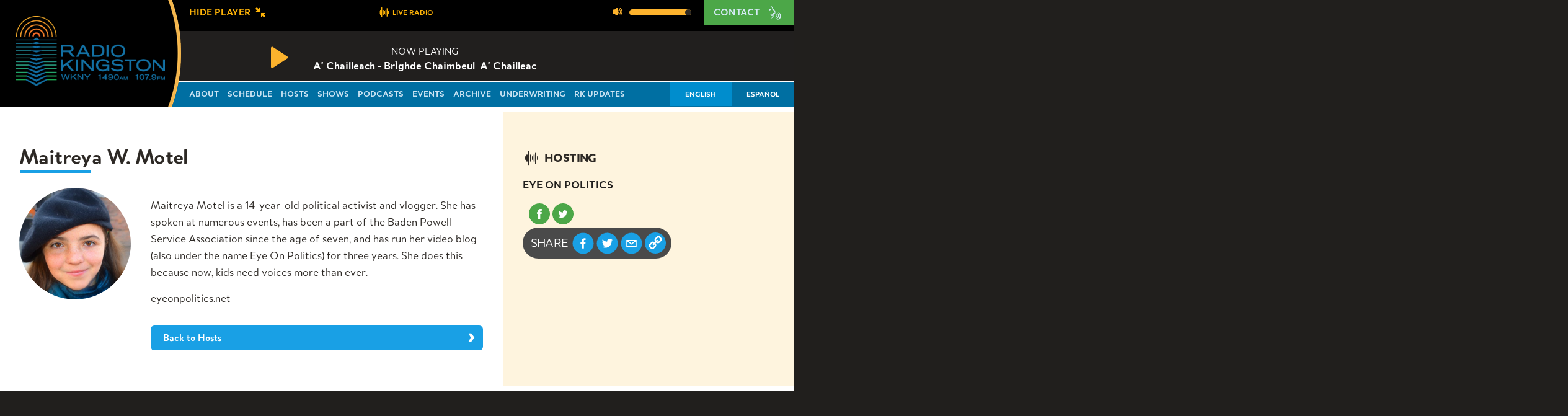

--- FILE ---
content_type: text/css; charset=UTF-8
request_url: https://radiokingston.org/assets/stylesheets/main.css
body_size: 402814
content:
/*! normalize.css v3.0.3 | MIT License | github.com/necolas/normalize.css */html,body{margin:0;overflow-x:hidden}html{font-family:sans-serif;-ms-text-size-adjust:100%;-webkit-text-size-adjust:100%}body{margin:0}article,aside,details,figcaption,figure,footer,header,hgroup,main,menu,nav,section,summary{display:block}audio,canvas,progress,video{display:inline-block;vertical-align:baseline}audio:not([controls]){display:none;height:0}[hidden],template{display:none}a{background-color:transparent}a:active,a:hover{outline:0}abbr[title]{border-bottom:1px dotted}b,strong{font-weight:bold}dfn{font-style:italic}h1{font-size:2em;margin:0.67em 0}mark{background:#ff0;color:#000}small{font-size:80%}sub,sup{font-size:75%;line-height:0;position:relative;vertical-align:baseline}sup{top:-0.5em}sub{bottom:-0.25em}img{border:0}svg:not(:root){overflow:hidden}figure{margin:1em 40px}hr{-webkit-box-sizing:content-box;box-sizing:content-box;height:0}pre{overflow:auto}code,kbd,pre,samp{font-family:monospace, monospace;font-size:1em}button,input,optgroup,select,textarea{color:inherit;font:inherit;margin:0}button{overflow:visible}button,select{text-transform:none}button,html input[type="button"],input[type="reset"],input[type="submit"]{-webkit-appearance:button;cursor:pointer}button[disabled],html input[disabled]{cursor:default}button::-moz-focus-inner,input::-moz-focus-inner{border:0;padding:0}input{line-height:normal}input[type="checkbox"],input[type="radio"]{-webkit-box-sizing:border-box;box-sizing:border-box;padding:0}input[type="number"]::-webkit-inner-spin-button,input[type="number"]::-webkit-outer-spin-button{height:auto}input[type="search"]{-webkit-appearance:textfield;-webkit-box-sizing:content-box;box-sizing:content-box}input[type="search"]::-webkit-search-cancel-button,input[type="search"]::-webkit-search-decoration{-webkit-appearance:none}fieldset{border:1px solid #c0c0c0;margin:0 2px;padding:0.35em 0.625em 0.75em}legend{border:0;padding:0}textarea{overflow:auto}optgroup{font-weight:bold}table{border-collapse:collapse;border-spacing:0}td,th{padding:0}.remove-list-styles,.gform_wrapper ul{list-style:none;padding:0;margin:0}.remove-list-styles li,.gform_wrapper ul li{padding:0}.remove-list-styles li:before,.gform_wrapper ul li:before{display:none}.remove-list-styles li ul,.gform_wrapper ul li ul,.remove-list-styles li ol,.gform_wrapper ul li ol{padding:0}.remove-list-styles li ul li:first-child,.gform_wrapper ul li ul li:first-child,.remove-list-styles li ol li:first-child,.gform_wrapper ul li ol li:first-child{padding-top:0}md html{-webkit-tap-highlight-color:transparent}body{font-size:100%;line-height:1.5;font-weight:300;color:#2D2925;font-family:merel,sans-serif}a{color:#19A0E5;-webkit-transition:all 0.3s ease-out;transition:all 0.3s ease-out;text-decoration:none}a:hover{color:#19A0E5}h1{font-size:25;font-size:1.5625rem;font-weight:700;letter-spacing:-0.6px;line-height:1}@media only screen and (min-width: 48em){h1{font-size:32;font-size:2rem}}@media only screen and (min-width: 60.625em){h1{font-size:35;font-size:2.1875rem}}@media only screen and (min-width: 78.125em){h1{font-size:35;font-size:2.1875rem}}h1:after{content:"";display:block;margin-left:2px;width:114px;padding-top:5px;border-bottom:4px solid #19A0E5}h2{font-size:22;font-size:1.375rem;letter-spacing:-0.6px;line-height:27px;padding-top:12px;font-size:23;font-size:1.4375rem}@media only screen and (min-width: 48em){h2{font-size:24;font-size:1.5rem}}@media only screen and (min-width: 60.625em){h2{font-size:26;font-size:1.625rem}}@media only screen and (min-width: 78.125em){h2{font-size:26;font-size:1.625rem}}@media only screen and (min-width: 48em){h2{font-size:25;font-size:1.5625rem}}@media only screen and (min-width: 60.625em){h2{font-size:27;font-size:1.6875rem}}@media only screen and (min-width: 78.125em){h2{font-size:27;font-size:1.6875rem}}h3{letter-spacing:-0.6px}p{font-size:16;font-size:1rem;font-weight:400;padding-bottom:15px;margin:0}@media only screen and (min-width: 48em){p{font-size:17;font-size:1.0625rem}}@media only screen and (min-width: 60.625em){p{font-size:18;font-size:1.125rem}}@media only screen and (min-width: 78.125em){p{font-size:18;font-size:1.125rem}}blockquote{border-left:5px solid #19A0E5;margin:20px 0;padding-left:15px}.sr-only{position:absolute;width:1px;height:1px;margin:-1px;padding:0;overflow:hidden;clip:rect(0, 0, 0, 0);border:0}.btn-bg,input[type="submit"]{background-color:#19A0E5;border-radius:6px;width:100%;margin-bottom:10px}.btn-bg a,input[type="submit"] a{padding:8px 20px;display:block !important;text-decoration:none;color:#fff;font-weight:700;text-align:left;color:white}.btn-bg a:before,input[type="submit"] a:before{float:right;font-size:22px}.btn-bg.prompt-label,input.prompt-label[type="submit"]{background-color:transparent;border-radius:0;border-top:2px solid #19A0E5;text-transform:uppercase;font-weight:100}.btn-bg.prompt-label a,input.prompt-label[type="submit"] a{display:-webkit-box;display:-ms-flexbox;display:flex;-webkit-box-align:center;-ms-flex-align:center;align-items:center}.btn-bg.prompt-label.yellow,input.prompt-label.yellow[type="submit"]{border-color:#FFB408}.btn-bg.prompt-label.yellow a,input.prompt-label.yellow[type="submit"] a{color:#FFB408}.btn-bg.prompt-label.green,input.prompt-label.green[type="submit"]{border-color:#4CA748}.btn-bg.prompt-label.green a,input.prompt-label.green[type="submit"] a{color:#4CA748;font-size:19px;font-weight:400;text-transform:uppercase}.btn-bg.prompt-label a,input.prompt-label[type="submit"] a{color:#19A0E5;padding-right:0px;padding-left:0px;font-size:22px}.btn-bg.prompt-label a:before,input.prompt-label[type="submit"] a:before{margin-right:9px;font-size:25px}.btn-bg.reveal-button,input.reveal-button[type="submit"]{color:white}.btn-bg.reveal-button a,input.reveal-button[type="submit"] a{font-size:16px !important}.btn-feedback,.btn-submit-show,.btn-generic{border-radius:30px;width:auto;height:60px;background:#4CA748;display:block;-webkit-transition:0.5s background ease-out;transition:0.5s background ease-out;color:#CCE5F4;font-size:16;font-size:1rem;font-weight:900;text-transform:uppercase;display:-webkit-box;display:-ms-flexbox;display:flex;-webkit-box-pack:center;-ms-flex-pack:center;justify-content:center;-webkit-box-align:center;-ms-flex-align:center;align-items:center;padding:8px 16px}.btn-feedback .icon,.btn-feedback .btn-bg a,.btn-bg .btn-feedback a,.btn-feedback input[type="submit"] a,input[type="submit"] .btn-feedback a,.btn-feedback .schedule-header-wrapper .select-show-wrapper .select-wrapper:before,.schedule-header-wrapper .select-show-wrapper .btn-feedback .select-wrapper:before,.btn-feedback .events-list .event-cta-blurb p a,.events-list .event-cta-blurb p .btn-feedback a,.btn-feedback .feedback-page .feedback-content .form-switcher-select-wrapper .select-wrapper:before,.feedback-page .feedback-content .form-switcher-select-wrapper .btn-feedback .select-wrapper:before,.btn-feedback .archive-index .archive-header-wrapper .select-show-wrapper .select-wrapper:before,.archive-index .archive-header-wrapper .select-show-wrapper .btn-feedback .select-wrapper:before,.btn-submit-show .icon,.btn-submit-show .btn-bg a,.btn-bg .btn-submit-show a,.btn-submit-show input[type="submit"] a,input[type="submit"] .btn-submit-show a,.btn-submit-show .schedule-header-wrapper .select-show-wrapper .select-wrapper:before,.schedule-header-wrapper .select-show-wrapper .btn-submit-show .select-wrapper:before,.btn-submit-show .events-list .event-cta-blurb p a,.events-list .event-cta-blurb p .btn-submit-show a,.btn-submit-show .feedback-page .feedback-content .form-switcher-select-wrapper .select-wrapper:before,.feedback-page .feedback-content .form-switcher-select-wrapper .btn-submit-show .select-wrapper:before,.btn-submit-show .archive-index .archive-header-wrapper .select-show-wrapper .select-wrapper:before,.archive-index .archive-header-wrapper .select-show-wrapper .btn-submit-show .select-wrapper:before,.btn-generic .icon,.btn-generic .btn-bg a,.btn-bg .btn-generic a,.btn-generic input[type="submit"] a,input[type="submit"] .btn-generic a,.btn-generic .schedule-header-wrapper .select-show-wrapper .select-wrapper:before,.schedule-header-wrapper .select-show-wrapper .btn-generic .select-wrapper:before,.btn-generic .events-list .event-cta-blurb p a,.events-list .event-cta-blurb p .btn-generic a,.btn-generic .feedback-page .feedback-content .form-switcher-select-wrapper .select-wrapper:before,.feedback-page .feedback-content .form-switcher-select-wrapper .btn-generic .select-wrapper:before,.btn-generic .archive-index .archive-header-wrapper .select-show-wrapper .select-wrapper:before,.archive-index .archive-header-wrapper .select-show-wrapper .btn-generic .select-wrapper:before{font-size:35px;margin-left:8px}.btn-submit-show{margin-bottom:10px}@media only screen and (min-width: 60.625em){.btn-submit-show{margin-right:10px;margin-bottom:inherit}}h1.page-heading{color:white;font-weight:bold;margin-bottom:32px}.light-bg h1.page-heading{color:#211F1D}.titlecase{text-transform:capitalize}input[type="color"],input[type="date"],input[type="datetime"],input[type="datetime-local"],input[type="email"],input[type="month"],input[type="number"],input[type="password"],input[type="search"],input[type="tel"],input[type="text"],input[type="time"],input[type="url"],input[type="week"],input:not([type]),textarea,select{width:100%;padding:10px;border:none;background:#fff;-webkit-box-sizing:border-box;box-sizing:border-box;border:1px solid #19A0E5;-webkit-box-shadow:none;box-shadow:none;-webkit-appearance:none;-moz-appearance:none;border-radius:4px;-webkit-transition:0.5s border ease;transition:0.5s border ease}input[type="color"]:focus,input[type="date"]:focus,input[type="datetime"]:focus,input[type="datetime-local"]:focus,input[type="email"]:focus,input[type="month"]:focus,input[type="number"]:focus,input[type="password"]:focus,input[type="search"]:focus,input[type="tel"]:focus,input[type="text"]:focus,input[type="time"]:focus,input[type="url"]:focus,input[type="week"]:focus,input:not([type]):focus,textarea:focus,select:focus{outline:0;border:2px solid #19A0E5}input[type="color"]:focus::-webkit-input-placeholder,input[type="date"]:focus::-webkit-input-placeholder,input[type="datetime"]:focus::-webkit-input-placeholder,input[type="datetime-local"]:focus::-webkit-input-placeholder,input[type="email"]:focus::-webkit-input-placeholder,input[type="month"]:focus::-webkit-input-placeholder,input[type="number"]:focus::-webkit-input-placeholder,input[type="password"]:focus::-webkit-input-placeholder,input[type="search"]:focus::-webkit-input-placeholder,input[type="tel"]:focus::-webkit-input-placeholder,input[type="text"]:focus::-webkit-input-placeholder,input[type="time"]:focus::-webkit-input-placeholder,input[type="url"]:focus::-webkit-input-placeholder,input[type="week"]:focus::-webkit-input-placeholder,input:not([type]):focus::-webkit-input-placeholder,textarea:focus::-webkit-input-placeholder,select:focus::-webkit-input-placeholder{opacity:.1;color:#19A0E5}input[type="color"]:focus::-moz-placeholder,input[type="date"]:focus::-moz-placeholder,input[type="datetime"]:focus::-moz-placeholder,input[type="datetime-local"]:focus::-moz-placeholder,input[type="email"]:focus::-moz-placeholder,input[type="month"]:focus::-moz-placeholder,input[type="number"]:focus::-moz-placeholder,input[type="password"]:focus::-moz-placeholder,input[type="search"]:focus::-moz-placeholder,input[type="tel"]:focus::-moz-placeholder,input[type="text"]:focus::-moz-placeholder,input[type="time"]:focus::-moz-placeholder,input[type="url"]:focus::-moz-placeholder,input[type="week"]:focus::-moz-placeholder,input:not([type]):focus::-moz-placeholder,textarea:focus::-moz-placeholder,select:focus::-moz-placeholder{opacity:.1;color:#19A0E5}input[type="color"]:focus:-moz-placeholder,input[type="date"]:focus:-moz-placeholder,input[type="datetime"]:focus:-moz-placeholder,input[type="datetime-local"]:focus:-moz-placeholder,input[type="email"]:focus:-moz-placeholder,input[type="month"]:focus:-moz-placeholder,input[type="number"]:focus:-moz-placeholder,input[type="password"]:focus:-moz-placeholder,input[type="search"]:focus:-moz-placeholder,input[type="tel"]:focus:-moz-placeholder,input[type="text"]:focus:-moz-placeholder,input[type="time"]:focus:-moz-placeholder,input[type="url"]:focus:-moz-placeholder,input[type="week"]:focus:-moz-placeholder,input:not([type]):focus:-moz-placeholder,textarea:focus:-moz-placeholder,select:focus:-moz-placeholder{opacity:.1;color:#19A0E5}input[type="color"]:focus:-ms-input-placeholder,input[type="date"]:focus:-ms-input-placeholder,input[type="datetime"]:focus:-ms-input-placeholder,input[type="datetime-local"]:focus:-ms-input-placeholder,input[type="email"]:focus:-ms-input-placeholder,input[type="month"]:focus:-ms-input-placeholder,input[type="number"]:focus:-ms-input-placeholder,input[type="password"]:focus:-ms-input-placeholder,input[type="search"]:focus:-ms-input-placeholder,input[type="tel"]:focus:-ms-input-placeholder,input[type="text"]:focus:-ms-input-placeholder,input[type="time"]:focus:-ms-input-placeholder,input[type="url"]:focus:-ms-input-placeholder,input[type="week"]:focus:-ms-input-placeholder,input:not([type]):focus:-ms-input-placeholder,textarea:focus:-ms-input-placeholder,select:focus:-ms-input-placeholder{opacity:.1;color:#19A0E5}input[type="color"].input-err,input[type="date"].input-err,input[type="datetime"].input-err,input[type="datetime-local"].input-err,input[type="email"].input-err,input[type="month"].input-err,input[type="number"].input-err,input[type="password"].input-err,input[type="search"].input-err,input[type="tel"].input-err,input[type="text"].input-err,input[type="time"].input-err,input[type="url"].input-err,input[type="week"].input-err,input:not([type]).input-err,textarea.input-err,select.input-err{border:2px solid red}input[type="color"] select,input[type="date"] select,input[type="datetime"] select,input[type="datetime-local"] select,input[type="email"] select,input[type="month"] select,input[type="number"] select,input[type="password"] select,input[type="search"] select,input[type="tel"] select,input[type="text"] select,input[type="time"] select,input[type="url"] select,input[type="week"] select,input:not([type]) select,textarea select,select select{padding:9px}input[type="color"]::-webkit-input-placeholder,input[type="date"]::-webkit-input-placeholder,input[type="datetime"]::-webkit-input-placeholder,input[type="datetime-local"]::-webkit-input-placeholder,input[type="email"]::-webkit-input-placeholder,input[type="month"]::-webkit-input-placeholder,input[type="number"]::-webkit-input-placeholder,input[type="password"]::-webkit-input-placeholder,input[type="search"]::-webkit-input-placeholder,input[type="tel"]::-webkit-input-placeholder,input[type="text"]::-webkit-input-placeholder,input[type="time"]::-webkit-input-placeholder,input[type="url"]::-webkit-input-placeholder,input[type="week"]::-webkit-input-placeholder,input:not([type])::-webkit-input-placeholder,textarea::-webkit-input-placeholder,select::-webkit-input-placeholder{opacity:.75;color:#2D2925;-webkit-transition:0.5s color ease;transition:0.5s color ease}input[type="color"]::-moz-placeholder,input[type="date"]::-moz-placeholder,input[type="datetime"]::-moz-placeholder,input[type="datetime-local"]::-moz-placeholder,input[type="email"]::-moz-placeholder,input[type="month"]::-moz-placeholder,input[type="number"]::-moz-placeholder,input[type="password"]::-moz-placeholder,input[type="search"]::-moz-placeholder,input[type="tel"]::-moz-placeholder,input[type="text"]::-moz-placeholder,input[type="time"]::-moz-placeholder,input[type="url"]::-moz-placeholder,input[type="week"]::-moz-placeholder,input:not([type])::-moz-placeholder,textarea::-moz-placeholder,select::-moz-placeholder{opacity:.75;color:#2D2925;-webkit-transition:0.5s color ease;transition:0.5s color ease}input[type="color"]:-moz-placeholder,input[type="date"]:-moz-placeholder,input[type="datetime"]:-moz-placeholder,input[type="datetime-local"]:-moz-placeholder,input[type="email"]:-moz-placeholder,input[type="month"]:-moz-placeholder,input[type="number"]:-moz-placeholder,input[type="password"]:-moz-placeholder,input[type="search"]:-moz-placeholder,input[type="tel"]:-moz-placeholder,input[type="text"]:-moz-placeholder,input[type="time"]:-moz-placeholder,input[type="url"]:-moz-placeholder,input[type="week"]:-moz-placeholder,input:not([type]):-moz-placeholder,textarea:-moz-placeholder,select:-moz-placeholder{opacity:.75;color:#2D2925;-webkit-transition:0.5s color ease;transition:0.5s color ease}input[type="color"]:-ms-input-placeholder,input[type="date"]:-ms-input-placeholder,input[type="datetime"]:-ms-input-placeholder,input[type="datetime-local"]:-ms-input-placeholder,input[type="email"]:-ms-input-placeholder,input[type="month"]:-ms-input-placeholder,input[type="number"]:-ms-input-placeholder,input[type="password"]:-ms-input-placeholder,input[type="search"]:-ms-input-placeholder,input[type="tel"]:-ms-input-placeholder,input[type="text"]:-ms-input-placeholder,input[type="time"]:-ms-input-placeholder,input[type="url"]:-ms-input-placeholder,input[type="week"]:-ms-input-placeholder,input:not([type]):-ms-input-placeholder,textarea:-ms-input-placeholder,select:-ms-input-placeholder{opacity:.75;color:#2D2925;-webkit-transition:0.5s color ease;transition:0.5s color ease}@media only screen and (min-width: 60.625em){.form-input-group{display:-webkit-box;display:-ms-flexbox;display:flex;width:100%;-webkit-box-pack:justify;-ms-flex-pack:justify;justify-content:space-between}}@media only screen and (min-width: 60.625em){.form-input-group .form-input{-ms-flex-preferred-size:46%;flex-basis:46%}}button,input[type="button"],input[type="reset"],input[type="submit"]{border:none;border-radius:0px}button:focus,input[type="button"]:focus,input[type="reset"]:focus,input[type="submit"]:focus{outline:0}input[type="search"]{-webkit-box-sizing:border-box;box-sizing:border-box}label{color:#199fe5;font-weight:900;text-transform:uppercase}.select-wrapper{position:relative;width:100%;height:46px;overflow:hidden;background:#fff;border:1px solid #2D2925}.select-wrapper:before{content:"";position:absolute;right:-1px;top:-1px;color:#fff;font-size:em(16);line-height:1;text-align:center;width:17px;height:15px;padding:22px;background:url(../images/select-arrow.svg) no-repeat center center;background-size:17px 12px;border:1px solid #2D2925}.select-wrapper select{margin-bottom:13px;position:relative;z-index:100;cursor:pointer;width:120%;height:46px;padding:10px;background:transparent;border:none;-webkit-box-shadow:none;box-shadow:none;-webkit-appearance:none}.select-wrapper select option{font-style:normal}select:-moz-focusring{color:transparent;text-shadow:0 0 0 #000}select{color:#211F1D;display:block;width:100%;margin-bottom:13px}.gform_wrapper .gfield{padding-bottom:30px}.gform_wrapper .ginput_full:after{clear:both;content:"";display:table}.custom-checkboxes input[type="checkbox"]{z-index:20;position:absolute;right:15px;top:13px;width:25px;height:25px;opacity:0;cursor:pointer}.custom-checkboxes span{position:relative;display:block;color:#19A0E5;font-size:em(16);font-weight:500;padding-right:35px}.custom-checkboxes span:before,.custom-checkboxes span:after{content:"";position:absolute;right:0;top:6px;width:16px;height:16px}.custom-checkboxes span:before{display:block;border:2px solid #19A0E5}.custom-checkboxes span:after{display:none;background:#19A0E5}.file-input-wrapper{overflow:hidden;position:relative;width:100%;display:block;cursor:pointer;-webkit-user-select:none;-moz-user-select:none;-ms-user-select:none;user-select:none;padding:8px 14px;border:2px solid #19A0E5;border-radius:3px;background:#19A0E5;color:#fff;font-size:12px;font-size:.75rem;text-transform:uppercase;letter-spacing:0.1em;-webkit-transition:all 123ms;transition:all 123ms}.file-input-wrapper span{vertical-align:middle}.file-input-wrapper .icon,.file-input-wrapper .btn-bg a,.btn-bg .file-input-wrapper a,.file-input-wrapper input[type="submit"] a,input[type="submit"] .file-input-wrapper a,.file-input-wrapper .schedule-header-wrapper .select-show-wrapper .select-wrapper:before,.schedule-header-wrapper .select-show-wrapper .file-input-wrapper .select-wrapper:before,.file-input-wrapper .events-list .event-cta-blurb p a,.events-list .event-cta-blurb p .file-input-wrapper a,.file-input-wrapper .feedback-page .feedback-content .form-switcher-select-wrapper .select-wrapper:before,.feedback-page .feedback-content .form-switcher-select-wrapper .file-input-wrapper .select-wrapper:before,.file-input-wrapper .archive-index .archive-header-wrapper .select-show-wrapper .select-wrapper:before,.archive-index .archive-header-wrapper .select-show-wrapper .file-input-wrapper .select-wrapper:before{font-size:24px;font-size:1.5rem;vertical-align:middle}.file-input-wrapper .icon:last-child,.file-input-wrapper .btn-bg a:last-child,.btn-bg .file-input-wrapper a:last-child,.file-input-wrapper input[type="submit"] a:last-child,input[type="submit"] .file-input-wrapper a:last-child,.file-input-wrapper .schedule-header-wrapper .select-show-wrapper .select-wrapper:last-child:before,.schedule-header-wrapper .select-show-wrapper .file-input-wrapper .select-wrapper:last-child:before,.file-input-wrapper .events-list .event-cta-blurb p a:last-child,.events-list .event-cta-blurb p .file-input-wrapper a:last-child,.file-input-wrapper .feedback-page .feedback-content .form-switcher-select-wrapper .select-wrapper:last-child:before,.feedback-page .feedback-content .form-switcher-select-wrapper .file-input-wrapper .select-wrapper:last-child:before,.file-input-wrapper .archive-index .archive-header-wrapper .select-show-wrapper .select-wrapper:last-child:before,.archive-index .archive-header-wrapper .select-show-wrapper .file-input-wrapper .select-wrapper:last-child:before{margin-left:10px}.file-input-wrapper .icon:first-child,.file-input-wrapper .btn-bg a:first-child,.btn-bg .file-input-wrapper a:first-child,.file-input-wrapper input[type="submit"] a:first-child,input[type="submit"] .file-input-wrapper a:first-child,.file-input-wrapper .schedule-header-wrapper .select-show-wrapper .select-wrapper:first-child:before,.schedule-header-wrapper .select-show-wrapper .file-input-wrapper .select-wrapper:first-child:before,.file-input-wrapper .events-list .event-cta-blurb p a:first-child,.events-list .event-cta-blurb p .file-input-wrapper a:first-child,.file-input-wrapper .feedback-page .feedback-content .form-switcher-select-wrapper .select-wrapper:first-child:before,.feedback-page .feedback-content .form-switcher-select-wrapper .file-input-wrapper .select-wrapper:first-child:before,.file-input-wrapper .archive-index .archive-header-wrapper .select-show-wrapper .select-wrapper:first-child:before,.archive-index .archive-header-wrapper .select-show-wrapper .file-input-wrapper .select-wrapper:first-child:before{margin-right:10px}.file-input-wrapper:hover{background:shade(#19A0E5, 20);color:#fff}@media only screen and (min-width: 30em){.file-input-wrapper{width:auto;display:inline-block}}.file-input-wrapper:before{content:'Add File'}.file-input-wrapper .file-input{cursor:pointer;height:100%;position:absolute;top:0;right:0;z-index:99;font-size:50px;opacity:0;-moz-opacity:0;filter:progid:DXImageTransform.Microsoft.Alpha(opacity=0)}.with-errors input[type="color"],.with-errors input[type="date"],.with-errors input[type="datetime"],.with-errors input[type="datetime-local"],.with-errors input[type="email"],.with-errors input[type="month"],.with-errors input[type="number"],.with-errors input[type="password"],.with-errors input[type="search"],.with-errors input[type="tel"],.with-errors input[type="text"],.with-errors input[type="time"],.with-errors input[type="url"],.with-errors input[type="week"],.with-errors input:not([type]),.with-errors textarea{background:tint(#19A0E5, 90)}.with-errors.checkbox label{color:#19A0E5}.with-errors .select-wrapper{background:tint(#19A0E5, 90)}.error-message{color:#19A0E5;font-weight:bold;font-style:italic;position:relative;font-size:14px;font-size:.875rem}input,textarea{margin-bottom:13px}input[type="submit"]{border-radius:3px;font-weight:900;color:white;height:30px}.datetime-input{display:-webkit-box;display:-ms-flexbox;display:flex}.datetime-input .date-input{width:100%;margin-right:8px}.datetime-input .time-input{width:120px;-ms-flex-negative:0;flex-shrink:0}@font-face{font-family:symbols;src:url("/assets/fonts/symbols.eot?1766178127152");src:url("/assets/fonts/symbols.eot?#iefix?1766178127152") format("embedded-opentype"),url("/assets/fonts/symbols.woff?1766178127152") format("woff"),url("/assets/fonts/symbols.ttf?1766178127152") format("truetype"),url("/assets/fonts/symbols.svg#symbols?1766178127152") format("svg");font-weight:normal;font-style:normal}.icon,.btn-bg a,input[type="submit"] a,.schedule-header-wrapper .select-show-wrapper .select-wrapper:before,.events-list .event-cta-blurb p a,.feedback-page .feedback-content .form-switcher-select-wrapper .select-wrapper:before,.archive-index .archive-header-wrapper .select-show-wrapper .select-wrapper:before{display:inline-block}.icon:before,.btn-bg a:before,input[type="submit"] a:before,.schedule-header-wrapper .select-show-wrapper .select-wrapper:before,.events-list .event-cta-blurb p a:before,.feedback-page .feedback-content .form-switcher-select-wrapper .select-wrapper:before,.archive-index .archive-header-wrapper .select-show-wrapper .select-wrapper:before{display:block;-moz-osx-font-smoothing:grayscale;-webkit-font-smoothing:antialiased;font-family:'symbols';font-style:normal;font-variant:normal;font-weight:normal;line-height:1;speak:none;text-transform:none}.icon-bck_30:before{content:"\EA01"}.icon-calendar:before{content:"\EA02"}.icon-check:before{content:"\EA03"}.icon-chevron-down:before,.schedule-header-wrapper .select-show-wrapper .select-wrapper:before,.feedback-page .feedback-content .form-switcher-select-wrapper .select-wrapper:before,.archive-index .archive-header-wrapper .select-show-wrapper .select-wrapper:before{content:"\EA04"}.icon-chevron-left:before{content:"\EA05"}.icon-chevron-right:before,.btn-bg a:before,input[type="submit"] a:before,.events-list .event-cta-blurb p a:before{content:"\EA06"}.icon-chevron-up:before{content:"\EA07"}.icon-collapse:before{content:"\EA08"}.icon-cross:before{content:"\EA09"}.icon-delete:before{content:"\EA0A"}.icon-edit:before{content:"\EA0B"}.icon-eq:before{content:"\EA0C"}.icon-expand:before{content:"\EA0D"}.icon-facebook-circle:before{content:"\EA0E"}.icon-facebook:before{content:"\EA0F"}.icon-feedback:before{content:"\EA10"}.icon-fwd_30:before{content:"\EA11"}.icon-globe:before{content:"\EA12"}.icon-instagram-circle:before{content:"\EA13"}.icon-instagram:before{content:"\EA14"}.icon-link:before{content:"\EA15"}.icon-linkedin-circle:before{content:"\EA16"}.icon-linkedin:before{content:"\EA17"}.icon-list:before{content:"\EA18"}.icon-logout:before{content:"\EA19"}.icon-menu:before{content:"\EA1A"}.icon-mic:before{content:"\EA1B"}.icon-pause:before{content:"\EA1C"}.icon-play:before{content:"\EA1D"}.icon-plus:before{content:"\EA1E"}.icon-podcast:before{content:"\EA1F"}.icon-preview:before{content:"\EA20"}.icon-read-line:before{content:"\EA21"}.icon-rss-circle:before{content:"\EA22"}.icon-rss:before{content:"\EA23"}.icon-search:before{content:"\EA24"}.icon-settings:before{content:"\EA25"}.icon-suitcase:before{content:"\EA26"}.icon-twitter-circle:before{content:"\EA27"}.icon-twitter:before{content:"\EA28"}.icon-user:before{content:"\EA29"}.icon-users:before{content:"\EA2A"}.icon-warning:before{content:"\EA2B"}.icon-youtube-circle:before{content:"\EA2C"}.icon-youtube:before{content:"\EA2D"}*{-webkit-box-sizing:border-box;box-sizing:border-box}body{margin:0;min-height:100%;-webkit-font-smoothing:antialiased;-moz-osx-font-smoothing:grayscale;-webkit-transition:0.5s background ease;transition:0.5s background ease}html,body{background:#211F1D}#root .overlay-wrap .outer-layout{display:-webkit-box;display:-ms-flexbox;display:flex;-webkit-box-orient:vertical;-webkit-box-direction:normal;-ms-flex-direction:column;flex-direction:column;min-height:100vh;-ms-flex-negative:0;flex-shrink:0}#root .overlay-wrap .outer-layout .view-container-search-margin{margin-top:60px}#root .overlay-wrap .outer-layout .view-container{display:-webkit-box;display:-ms-flexbox;display:flex;-webkit-box-orient:vertical;-webkit-box-direction:normal;-ms-flex-direction:column;flex-direction:column;-webkit-box-pack:stretch;-ms-flex-pack:stretch;justify-content:stretch;position:relative;-webkit-box-flex:1;-ms-flex-positive:1;flex-grow:1;width:100%}#root .overlay-wrap .outer-layout .view-container>div{-webkit-box-flex:1;-ms-flex-positive:1;flex-grow:1}#root .overlay-wrap .outer-layout .view-container>div .content-container{-webkit-box-flex:1;-ms-flex-positive:1;flex-grow:1;padding:40px 0;padding-left:16px;padding-right:16px;max-width:100%;margin-left:auto;margin-right:auto}@media only screen and (min-width: 30em){#root .overlay-wrap .outer-layout .view-container>div .content-container{max-width:100%}}@media only screen and (min-width: 48em){#root .overlay-wrap .outer-layout .view-container>div .content-container{max-width:100%}}@media only screen and (min-width: 60.625em){#root .overlay-wrap .outer-layout .view-container>div .content-container{max-width:60.625rem}}@media only screen and (min-width: 78.125em){#root .overlay-wrap .outer-layout .view-container>div .content-container{max-width:78.125rem}}#root .overlay-wrap .outer-layout .view-container>div .content-container.page-main{width:100%;padding:32px}.light-bg{background-color:white;display:-webkit-box;display:-ms-flexbox;display:flex;-webkit-box-orient:vertical;-webkit-box-direction:normal;-ms-flex-direction:column;flex-direction:column;-webkit-box-align:center;-ms-flex-align:center;align-items:center}.light-bg>.content-container{width:100%;-webkit-box-flex:1;-ms-flex-positive:1;flex-grow:1;display:-webkit-box;display:-ms-flexbox;display:flex;-webkit-box-orient:vertical;-webkit-box-direction:normal;-ms-flex-direction:column;flex-direction:column}hr{clear:both;display:block;height:1px;padding:0;margin:20px 0;border:none;background:#19A0E5}@media only screen and (min-width: 60.625em){hr{margin:40px 0}}.video-container{position:relative;height:0;padding:0 0 56.25% 0;margin:0 0 20px 0;overflow:hidden}.video-container iframe,.video-container object,.video-container embed{position:absolute;top:0;left:0;width:100%;height:100%}table{width:100%;margin:30px 0;border:1px solid #19A0E5}table th,table td{text-align:center;padding:15px;border:1px solid #19A0E5}table caption,table tfoot{padding:15px}.table-wrapper .collapse-table{display:none}@media only screen and (max-width: 29.9375em){.table-wrapper table{position:relative}.table-wrapper table:before{content:'Tap to open table';position:absolute;z-index:2;position:absolute;left:50%;top:50%;-webkit-transform:translate(-50%, -50%);transform:translate(-50%, -50%);width:100%;color:white;font-weight:700;text-transform:uppercase;text-align:center;cursor:pointer}.table-wrapper table:after{content:"";position:absolute;z-index:1;left:0;right:0;top:0;bottom:0;width:100%;height:100%;background:rgba(0,0,0,0.8);cursor:pointer}.table-wrapper table th,.table-wrapper table td{height:7px;font-size:0}}@media only screen and (max-width: 29.9375em){.table-wrapper.mobile-table-open .collapse-table{display:block;width:70%;text-align:center;text-transform:uppercase;font-weight:700;color:#fff;padding:10px 15px;margin:0 auto;background:#19A0E5;cursor:pointer}.table-wrapper.mobile-table-open table{margin-top:0}.table-wrapper.mobile-table-open table:before,.table-wrapper.mobile-table-open table:after{display:none}.table-wrapper.mobile-table-open table th,.table-wrapper.mobile-table-open table td{height:auto;font-size:inherit}}.aligncenter{display:block;margin:0 auto 20px auto}.alignleft{display:block;margin:0 auto 20px auto}@media only screen and (min-width: 30em){.alignleft{float:left;margin:0 20px 20px 0}}.alignright{display:block;margin:0 auto 20px auto}@media only screen and (min-width: 30em){.alignright{float:right;margin:0 0 20px 20px}}figure img{max-width:100%}figure.alignnone{margin-left:0;margin-right:0}.round-thumb{width:100px;height:100px;border-radius:100%;background-position:center;background-repeat:no-repeat;background-size:cover;-ms-flex-negative:0;flex-shrink:0}.content-container img{max-width:100%;height:auto}#menu-toggle{width:65px;padding:0;margin:0;background:none;border:none;color:white;font-size:92;font-size:5.75rem;display:-webkit-box;display:-ms-flexbox;display:flex;-webkit-box-orient:vertical;-webkit-box-direction:normal;-ms-flex-direction:column;flex-direction:column;-webkit-box-pack:center;-ms-flex-pack:center;justify-content:center;line-height:1;position:relative}#menu-toggle:hover,#menu-toggle:focus,#menu-toggle:active{background:none;border:none}@media only screen and (min-width: 78.125em){#menu-toggle{display:none}}#menu-toggle .icon,#menu-toggle .btn-bg a,.btn-bg #menu-toggle a,#menu-toggle input[type="submit"] a,input[type="submit"] #menu-toggle a,#menu-toggle .schedule-header-wrapper .select-show-wrapper .select-wrapper:before,.schedule-header-wrapper .select-show-wrapper #menu-toggle .select-wrapper:before,#menu-toggle .events-list .event-cta-blurb p a,.events-list .event-cta-blurb p #menu-toggle a,#menu-toggle .feedback-page .feedback-content .form-switcher-select-wrapper .select-wrapper:before,.feedback-page .feedback-content .form-switcher-select-wrapper #menu-toggle .select-wrapper:before,#menu-toggle .archive-index .archive-header-wrapper .select-show-wrapper .select-wrapper:before,.archive-index .archive-header-wrapper .select-show-wrapper #menu-toggle .select-wrapper:before{font-size:65px}.header-container{color:white;display:-webkit-box;display:-ms-flexbox;display:flex;background-color:black;position:fixed;top:0;right:0;bottom:auto 0;left:0;z-index:3000}.header-container .tooltip{color:white}.header-container .brand-wrapper{max-height:180px;z-index:11000;background-image:url(/assets/images/brand-container-bg.png);background-position:right center;background-repeat:no-repeat;background-color:transparent;padding:10px;padding-bottom:0;display:none;-webkit-box-align:center;-ms-flex-align:center;align-items:center}@media only screen and (min-width: 78.125em){.header-container .brand-wrapper{display:-webkit-box;display:-ms-flexbox;display:flex;padding:0 26px;-webkit-box-orient:vertical;-webkit-box-direction:normal;-ms-flex-direction:column;flex-direction:column;-webkit-box-pack:center;-ms-flex-pack:center;justify-content:center}}.header-container .brand-wrapper .brand img{max-width:240px}@media only screen and (min-width: 78.125em){.player-expanded .header-content-wrapper{margin-left:-292px !important}}.player-expanded.player-on-demand .header-container.expanded .brand-wrapper{max-height:208px}@media only screen and (min-width: 78.125em){.player-expanded.player-on-demand .audio-player.expanded{margin-left:288px}}@media only screen and (min-width: 78.125em){.header-container.expanded .site-links{padding-left:275px}}.header-container.expanded .brand-wrapper{-webkit-box-align:initial;-ms-flex-align:initial;align-items:initial}.header-container .header-content-wrapper{width:100%}@media only screen and (min-width: 78.125em){.header-container .header-content-wrapper{margin-left:-10px}}.outer-layout{padding-top:81px}@media only screen and (min-width: 78.125em){.outer-layout{padding-top:82px}.outer-layout.player-expanded{padding-top:172px}.outer-layout.player-expanded.player-on-demand{padding-top:245px}}.view-container{z-index:2000}.header-topbar{z-index:3000;position:relative;width:100%;height:40px;background-color:black;display:-webkit-box;display:-ms-flexbox;display:flex;-webkit-box-pack:justify;-ms-flex-pack:justify;justify-content:space-between;margin-bottom:10px}.header-topbar button.hide-player{text-transform:uppercase;font-weight:bold;background-color:black;color:#FFB408;display:-webkit-box;display:-ms-flexbox;display:flex;-webkit-box-align:center;-ms-flex-align:center;align-items:center}.header-topbar button.hide-player span{white-space:nowrap}.header-topbar button.hide-player .icon,.header-topbar button.hide-player .btn-bg a,.btn-bg .header-topbar button.hide-player a,.header-topbar button.hide-player input[type="submit"] a,input[type="submit"] .header-topbar button.hide-player a,.header-topbar button.hide-player .schedule-header-wrapper .select-show-wrapper .select-wrapper:before,.schedule-header-wrapper .select-show-wrapper .header-topbar button.hide-player .select-wrapper:before,.header-topbar button.hide-player .events-list .event-cta-blurb p a,.events-list .event-cta-blurb p .header-topbar button.hide-player a,.header-topbar button.hide-player .feedback-page .feedback-content .form-switcher-select-wrapper .select-wrapper:before,.feedback-page .feedback-content .form-switcher-select-wrapper .header-topbar button.hide-player .select-wrapper:before,.header-topbar button.hide-player .archive-index .archive-header-wrapper .select-show-wrapper .select-wrapper:before,.archive-index .archive-header-wrapper .select-show-wrapper .header-topbar button.hide-player .select-wrapper:before{font-size:1.125em}.header-topbar button.hide-player .icon.icon-collapse,.header-topbar button.hide-player .btn-bg a.icon-collapse,.btn-bg .header-topbar button.hide-player a.icon-collapse,.header-topbar button.hide-player input[type="submit"] a.icon-collapse,input[type="submit"] .header-topbar button.hide-player a.icon-collapse,.header-topbar button.hide-player .schedule-header-wrapper .select-show-wrapper .icon-collapse.select-wrapper:before,.schedule-header-wrapper .select-show-wrapper .header-topbar button.hide-player .icon-collapse.select-wrapper:before,.header-topbar button.hide-player .events-list .event-cta-blurb p a.icon-collapse,.events-list .event-cta-blurb p .header-topbar button.hide-player a.icon-collapse,.header-topbar button.hide-player .feedback-page .feedback-content .form-switcher-select-wrapper .icon-collapse.select-wrapper:before,.feedback-page .feedback-content .form-switcher-select-wrapper .header-topbar button.hide-player .icon-collapse.select-wrapper:before,.header-topbar button.hide-player .archive-index .archive-header-wrapper .select-show-wrapper .icon-collapse.select-wrapper:before,.archive-index .archive-header-wrapper .select-show-wrapper .header-topbar button.hide-player .icon-collapse.select-wrapper:before,.header-topbar button.hide-player .icon.icon-expand,.header-topbar button.hide-player .btn-bg a.icon-expand,.btn-bg .header-topbar button.hide-player a.icon-expand,.header-topbar button.hide-player input[type="submit"] a.icon-expand,input[type="submit"] .header-topbar button.hide-player a.icon-expand,.header-topbar button.hide-player .schedule-header-wrapper .select-show-wrapper .icon-expand.select-wrapper:before,.schedule-header-wrapper .select-show-wrapper .header-topbar button.hide-player .icon-expand.select-wrapper:before,.header-topbar button.hide-player .events-list .event-cta-blurb p a.icon-expand,.events-list .event-cta-blurb p .header-topbar button.hide-player a.icon-expand,.header-topbar button.hide-player .feedback-page .feedback-content .form-switcher-select-wrapper .icon-expand.select-wrapper:before,.feedback-page .feedback-content .form-switcher-select-wrapper .header-topbar button.hide-player .icon-expand.select-wrapper:before,.header-topbar button.hide-player .archive-index .archive-header-wrapper .select-show-wrapper .icon-expand.select-wrapper:before,.archive-index .archive-header-wrapper .select-show-wrapper .header-topbar button.hide-player .icon-expand.select-wrapper:before{margin-left:6px;margin-right:6px;font-size:1.25em}.header-topbar .on-air{font-size:1.25rem;font-weight:400}.header-topbar .left-section,.header-topbar .right-section{display:-webkit-box;display:-ms-flexbox;display:flex;-webkit-box-pack:justify;-ms-flex-pack:justify;justify-content:space-between}.header-topbar .left-section{width:33%;-webkit-box-flex:3;-ms-flex-positive:3;flex-grow:3;-webkit-box-pack:justify;-ms-flex-pack:justify;justify-content:space-between}@media only screen and (min-width: 78.125em){.header-topbar .left-section{-webkit-box-pack:start;-ms-flex-pack:start;justify-content:flex-start}}.header-topbar .left-section .on-air{display:-webkit-box;display:-ms-flexbox;display:flex;-webkit-box-align:center;-ms-flex-align:center;align-items:center;text-transform:uppercase;margin:0 15px 0 10px}.header-topbar .left-section .hide-player{display:none}@media only screen and (min-width: 78.125em){.header-topbar .left-section .hide-player{display:-webkit-box;display:-ms-flexbox;display:flex;padding-right:181px;padding-left:28px}}.header-topbar .left-section .title{display:none;font-size:1.125em;line-height:1;font-weight:bold;padding-bottom:0;-webkit-box-align:center;-ms-flex-align:center;align-items:center}.header-topbar .left-section .title span{padding-right:20px}@media only screen and (min-width: 78.125em){.header-topbar .left-section .title{display:-webkit-box;display:-ms-flexbox;display:flex;-webkit-box-flex:1;-ms-flex-positive:1;flex-grow:1;width:100%}.header-topbar .left-section .title span{padding-right:100px}}.header-topbar .middle-section{width:0;display:-webkit-box;display:-ms-flexbox;display:flex;-webkit-box-align:center;-ms-flex-align:center;align-items:center;-webkit-box-pack:center;-ms-flex-pack:center;justify-content:center}.header-topbar .middle-section .on-air{display:none}.header-topbar .middle-section .audio-player__live-link{display:none;-webkit-box-align:center;-ms-flex-align:center;align-items:center;color:#FFB408}.header-topbar .right-section{width:33%;-ms-flex-negative:3;flex-shrink:3;-webkit-box-align:center;-ms-flex-align:center;align-items:center;-webkit-box-pack:end;-ms-flex-pack:end;justify-content:flex-end}.header-topbar .right-section .volume-duration-container{display:none}@media only screen and (min-width: 78.125em){.header-topbar .right-section .volume-duration-container{display:block}}.header-topbar .right-section .volume-duration-container .volume{margin-right:15px}.header-topbar .right-section .volume-duration-container .volume input{display:none}.header-topbar .right-section .feedback-tab{background-color:#4CA748;height:100%;font-weight:bold;padding:0 15px;color:#D5EAF6;text-transform:uppercase;display:none}@media only screen and (min-width: 78.125em){.header-topbar .right-section .feedback-tab{display:-webkit-box;display:-ms-flexbox;display:flex;-webkit-box-align:center;-ms-flex-align:center;align-items:center}}.header-topbar .right-section .feedback-tab .icon,.header-topbar .right-section .feedback-tab .btn-bg a,.btn-bg .header-topbar .right-section .feedback-tab a,.header-topbar .right-section .feedback-tab input[type="submit"] a,input[type="submit"] .header-topbar .right-section .feedback-tab a,.header-topbar .right-section .feedback-tab .schedule-header-wrapper .select-show-wrapper .select-wrapper:before,.schedule-header-wrapper .select-show-wrapper .header-topbar .right-section .feedback-tab .select-wrapper:before,.header-topbar .right-section .feedback-tab .events-list .event-cta-blurb p a,.events-list .event-cta-blurb p .header-topbar .right-section .feedback-tab a,.header-topbar .right-section .feedback-tab .feedback-page .feedback-content .form-switcher-select-wrapper .select-wrapper:before,.feedback-page .feedback-content .form-switcher-select-wrapper .header-topbar .right-section .feedback-tab .select-wrapper:before,.header-topbar .right-section .feedback-tab .archive-index .archive-header-wrapper .select-show-wrapper .select-wrapper:before,.archive-index .archive-header-wrapper .select-show-wrapper .header-topbar .right-section .feedback-tab .select-wrapper:before{font-size:30px;margin-left:10px}.header-topbar .right-section .hide-player{display:-webkit-box;display:-ms-flexbox;display:flex}@media only screen and (min-width: 78.125em){.header-topbar .right-section .hide-player{display:none}}.header-topbar.expanded .left-section .on-air{display:none}.header-topbar.expanded .left-section .hide-player{padding-left:20px}@media only screen and (min-width: 78.125em){.header-topbar.expanded .left-section .hide-player{padding-left:305px;-ms-flex-negative:0;flex-shrink:0}}.header-topbar.expanded .left-section .title{display:none}@media only screen and (min-width: 78.125em){.header-topbar.expanded .left-section .title{display:-webkit-box;display:-ms-flexbox;display:flex;visibility:hidden;width:0}}.header-topbar.expanded .left-section .play-button{display:none}.header-topbar.expanded .middle-section{width:33%;min-width:350px}@media only screen and (max-width: 47.9375em){.header-topbar.expanded .middle-section{min-width:0}}.header-topbar.expanded .middle-section .on-air{display:-webkit-box;display:-ms-flexbox;display:flex;-webkit-box-align:center;-ms-flex-align:center;align-items:center;text-transform:uppercase;margin-right:15px}.header-topbar.expanded .middle-section .audio-player__live-link{text-transform:uppercase;font-size:12px;font-size:.75rem}.header-topbar.expanded .middle-section .audio-player__live-link span.icon,.header-topbar.expanded .middle-section .audio-player__live-link .schedule-header-wrapper .select-show-wrapper span.select-wrapper:before,.schedule-header-wrapper .select-show-wrapper .header-topbar.expanded .middle-section .audio-player__live-link span.select-wrapper:before,.header-topbar.expanded .middle-section .audio-player__live-link .feedback-page .feedback-content .form-switcher-select-wrapper span.select-wrapper:before,.feedback-page .feedback-content .form-switcher-select-wrapper .header-topbar.expanded .middle-section .audio-player__live-link span.select-wrapper:before,.header-topbar.expanded .middle-section .audio-player__live-link .archive-index .archive-header-wrapper .select-show-wrapper span.select-wrapper:before,.archive-index .archive-header-wrapper .select-show-wrapper .header-topbar.expanded .middle-section .audio-player__live-link span.select-wrapper:before{font-size:20px;font-size:1.25rem;margin-right:4px}@media only screen and (min-width: 78.125em){.header-topbar.expanded .middle-section .audio-player__live-link{display:-webkit-box;display:-ms-flexbox;display:flex;font-weight:bold}}@media only screen and (min-width: 78.125em){.header-topbar.expanded .right-section .volume-duration-container .volume input{display:block}}.audio-player{display:none;height:calc(100vh - 41px)}@media only screen and (min-width: 78.125em){.audio-player{height:167px}.audio-player.stream{height:90px}}.audio-player .audio-player__live-link{font-weight:bold;color:#FFB408;display:-webkit-box;display:-ms-flexbox;display:flex;-webkit-box-align:center;-ms-flex-align:center;align-items:center}.audio-player .audio-player__live-link .icon,.audio-player .audio-player__live-link .btn-bg a,.btn-bg .audio-player .audio-player__live-link a,.audio-player .audio-player__live-link input[type="submit"] a,input[type="submit"] .audio-player .audio-player__live-link a,.audio-player .audio-player__live-link .schedule-header-wrapper .select-show-wrapper .select-wrapper:before,.schedule-header-wrapper .select-show-wrapper .audio-player .audio-player__live-link .select-wrapper:before,.audio-player .audio-player__live-link .events-list .event-cta-blurb p a,.events-list .event-cta-blurb p .audio-player .audio-player__live-link a,.audio-player .audio-player__live-link .feedback-page .feedback-content .form-switcher-select-wrapper .select-wrapper:before,.feedback-page .feedback-content .form-switcher-select-wrapper .audio-player .audio-player__live-link .select-wrapper:before,.audio-player .audio-player__live-link .archive-index .archive-header-wrapper .select-show-wrapper .select-wrapper:before,.archive-index .archive-header-wrapper .select-show-wrapper .audio-player .audio-player__live-link .select-wrapper:before{font-size:20px;margin-right:5px}.audio-player .player-controls{-webkit-box-pack:center;-ms-flex-pack:center;justify-content:center}.audio-player.stream .audio-player__live-link{display:none}.audio-player.stream .jump-button{display:none}.audio-player.stream .scrubber-wrapper{display:none}.audio-player.stream .episode-title{width:inherit !important}.audio-player .title{max-width:300px}@media only screen and (min-width: 78.125em){.audio-player .title{max-width:360px}}.audio-player.expanded{display:-webkit-box;display:-ms-flexbox;display:flex;-webkit-box-orient:vertical;-webkit-box-direction:normal;-ms-flex-direction:column;flex-direction:column;-webkit-box-pack:center;-ms-flex-pack:center;justify-content:center;-webkit-box-align:center;-ms-flex-align:center;align-items:center;background-color:#211F1E}@media only screen and (min-width: 78.125em){.audio-player.expanded{-webkit-box-orient:horizontal;-webkit-box-direction:normal;-ms-flex-direction:row;flex-direction:row}}.audio-player.expanded>div{padding:0 10px}.audio-player.expanded.stream .audio-player__container{width:inherit}@media only screen and (min-width: 78.125em){.audio-player.expanded .volume,.audio-player.expanded .audio-player__live-link{display:none}}.audio-player.expanded .volume{margin-top:10px}.audio-player.expanded .audio-player__live-link{padding:10px 0;color:#FFB408}.audio-player.expanded .episode-thumbnail{z-index:1000;width:320px;height:160px;background-size:cover;background-position-y:center;margin-right:15px}@media only screen and (min-width: 78.125em){.audio-player.expanded .episode-thumbnail{border-top-left-radius:30px 100px;border-top-right-radius:30px 100px;border-bottom-left-radius:30px 100px;border-bottom-right-radius:30px 100px}}@media only screen and (min-width: 78.125em){.audio-player.expanded .episode-thumbnail{margin-top:-20px;margin-bottom:-20px}}.audio-player.expanded .player-actions .player-controls{display:-webkit-box;display:-ms-flexbox;display:flex;-webkit-box-align:center;-ms-flex-align:center;align-items:center}.audio-player.expanded .player-actions .player-controls .jump-button{cursor:pointer;color:#76cdf8;font-size:2.8125em}.audio-player.expanded .player-actions .player-controls .jump-button .icon-bck_30{font-size:48px;margin-top:11px}.audio-player.expanded .player-actions .player-controls .jump-button .icon-fwd_30{margin-top:9px}.audio-player.expanded .audio-player__container{width:100%;display:-webkit-box;display:-ms-flexbox;display:flex;-webkit-box-align:center;-ms-flex-align:center;align-items:center;-webkit-box-orient:vertical;-webkit-box-direction:normal;-ms-flex-direction:column;flex-direction:column}@media only screen and (min-width: 78.125em){.audio-player.expanded .audio-player__container{-webkit-box-align:left;-ms-flex-align:left;align-items:left;width:inherit}}.audio-player.expanded .audio-player__container .now-playing{text-transform:uppercase}.audio-player.expanded .audio-player__container a{color:white;width:75%}@media only screen and (min-width: 78.125em){.audio-player.expanded .audio-player__container a{width:inherit}}.audio-player.expanded .audio-player__container p{padding:0;text-align:center}@media only screen and (min-width: 78.125em){.audio-player.expanded .audio-player__container p{text-align:left}}.audio-player.expanded .audio-player__container .episode-title{line-height:1.2;font-weight:bold;margin-bottom:5px;text-align:center;margin-right:8px}@media only screen and (min-width: 78.125em){.audio-player.expanded .audio-player__container .episode-title{margin-bottom:0;width:inherit;text-align:left}}.audio-player.expanded .audio-player__container .volume-duration-container{width:75%;display:-webkit-box;display:-ms-flexbox;display:flex;-webkit-box-pack:center;-ms-flex-pack:center;justify-content:center}@media only screen and (min-width: 78.125em){.audio-player.expanded .audio-player__container .volume-duration-container{-webkit-box-pack:start;-ms-flex-pack:start;justify-content:flex-start}}.audio-player.expanded .audio-player__container .volume-duration-container .duration{max-width:400px;width:100%;display:-webkit-box;display:-ms-flexbox;display:flex;-webkit-box-pack:justify;-ms-flex-pack:justify;justify-content:space-between;min-width:280px}.audio-player.expanded .audio-player__container .scrubber-wrapper{width:75%}@media only screen and (min-width: 78.125em){.audio-player.expanded .audio-player__container .scrubber-wrapper{-webkit-box-pack:start;-ms-flex-pack:start;justify-content:flex-start}}@media only screen and (min-width: 78.125em){.audio-player.expanded .audio-player__container .scrubber-wrapper input{width:100%;min-width:280px}}.header-container #public-navigation{border-top:1px solid white;display:-webkit-box;display:-ms-flexbox;display:flex;-webkit-box-orient:vertical;-webkit-box-direction:normal;-ms-flex-direction:column;flex-direction:column;background-color:#006FA2;z-index:3000;position:relative;margin-top:-9px}.header-container #public-navigation .prevent-search-button-click{cursor:default !important}.header-container #public-navigation .disappear-search-button{display:none !important}.header-container #public-navigation .btn-search{display:none !important;background-color:#003a54;color:#d4eaf7;display:-webkit-box;display:-ms-flexbox;display:flex;-webkit-box-align:center;-ms-flex-align:center;align-items:center;cursor:pointer}.header-container #public-navigation .btn-search .icon,.header-container #public-navigation .btn-search .btn-bg a,.btn-bg .header-container #public-navigation .btn-search a,.header-container #public-navigation .btn-search input[type="submit"] a,input[type="submit"] .header-container #public-navigation .btn-search a,.header-container #public-navigation .btn-search .schedule-header-wrapper .select-show-wrapper .select-wrapper:before,.schedule-header-wrapper .select-show-wrapper .header-container #public-navigation .btn-search .select-wrapper:before,.header-container #public-navigation .btn-search .events-list .event-cta-blurb p a,.events-list .event-cta-blurb p .header-container #public-navigation .btn-search a,.header-container #public-navigation .btn-search .feedback-page .feedback-content .form-switcher-select-wrapper .select-wrapper:before,.feedback-page .feedback-content .form-switcher-select-wrapper .header-container #public-navigation .btn-search .select-wrapper:before,.header-container #public-navigation .btn-search .archive-index .archive-header-wrapper .select-show-wrapper .select-wrapper:before,.archive-index .archive-header-wrapper .select-show-wrapper .header-container #public-navigation .btn-search .select-wrapper:before{font-size:36px}.header-container #public-navigation .btn-search-title{font-size:12px;text-transform:uppercase;font-weight:bold}.header-container #public-navigation .public-navigation-header{padding:0 0 0 20px;display:-webkit-box;display:-ms-flexbox;display:flex;-webkit-box-pack:justify;-ms-flex-pack:justify;justify-content:space-between;width:100%;background-color:#006FA2;height:40px}.header-container #public-navigation .public-navigation-header .brand{display:-webkit-box;display:-ms-flexbox;display:flex;-webkit-box-align:center;-ms-flex-align:center;align-items:center}@media only screen and (min-width: 78.125em){.header-container #public-navigation .public-navigation-header .brand{margin-top:-25px}}.header-container #public-navigation .public-navigation-header .brand .logo{z-index:3000;display:none}@media only screen and (min-width: 78.125em){.header-container #public-navigation .public-navigation-header .brand .logo{max-width:200px;margin-top:-10px;display:block}}.header-container #public-navigation .public-navigation-header .brand .text-logo{font-size:1.375em;text-transform:uppercase;color:white}@media only screen and (min-width: 78.125em){.header-container #public-navigation .public-navigation-header .brand .text-logo{display:none}}.header-container #public-navigation .public-navigation-header .icon-cross{font-size:36px;font-size:2.25rem}.header-container #public-navigation .public-navigation-header-right{display:-webkit-box;display:-ms-flexbox;display:flex;-webkit-box-align:center;-ms-flex-align:center;align-items:center}.header-container #public-navigation .public-navigation-header-right .icon-cross{width:65px}@media only screen and (min-width: 78.125em){.header-container #public-navigation .public-navigation-header-right{display:none}}.header-container #public-navigation .public-navigation-header-links{display:none;-webkit-box-orient:vertical;-webkit-box-direction:normal;-ms-flex-direction:column;flex-direction:column;-webkit-box-align:center;-ms-flex-align:center;align-items:center;-webkit-box-pack:justify;-ms-flex-pack:justify;justify-content:space-between;-webkit-box-flex:1;-ms-flex-positive:1;flex-grow:1}@media only screen and (min-width: 78.125em){.header-container #public-navigation .public-navigation-header-links{display:-webkit-box !important;display:-ms-flexbox !important;display:flex !important}}.header-container #public-navigation .public-navigation-header-links .site-links{margin-left:10px;display:-webkit-box;display:-ms-flexbox;display:flex;-webkit-box-orient:vertical;-webkit-box-direction:normal;-ms-flex-direction:column;flex-direction:column;-webkit-box-align:center;-ms-flex-align:center;align-items:center;-webkit-box-pack:center;-ms-flex-pack:center;justify-content:center;-webkit-box-flex:1;-ms-flex-positive:1;flex-grow:1}.header-container #public-navigation .public-navigation-header-links .site-links a{text-transform:uppercase;font-weight:bold;font-size:16;font-size:1rem;color:#CCE5F4;padding:10px 0}@media only screen and (min-width: 48em){.header-container #public-navigation .public-navigation-header-links .site-links a{font-size:16;font-size:1rem}}@media only screen and (min-width: 60.625em){.header-container #public-navigation .public-navigation-header-links .site-links a{font-size:16;font-size:1rem}}@media only screen and (min-width: 78.125em){.header-container #public-navigation .public-navigation-header-links .site-links a{font-size:16;font-size:1rem}}@media only screen and (min-width: 78.125em){.header-container #public-navigation .public-navigation-header-links .site-links a{margin-right:14px}.header-container #public-navigation .public-navigation-header-links .site-links a:last-child{margin-right:0}}.header-container #public-navigation .public-navigation-header-links .site-links a.active{color:white;position:relative}.header-container #public-navigation .public-navigation-header-links .site-links a.active:hover{color:#a2d0eb}.header-container #public-navigation .public-navigation-header-links .site-links a.active:hover:after{background-color:#a2d0eb}.header-container #public-navigation .public-navigation-header-links .site-links a.active:after{content:"";width:100%;position:absolute;top:auto;right:0;bottom:0;left:0;height:3px;background-color:white}.header-container #public-navigation .public-navigation-header-links .site-links a:hover,.header-container #public-navigation .public-navigation-header-links .site-links a:active{color:white}.header-container #public-navigation .public-navigation-header-links .btn-feedback{width:100%;border-radius:0}@media only screen and (min-width: 78.125em){.header-container #public-navigation .public-navigation-header-links .btn-feedback{display:none}}.header-container #public-navigation .public-navigation-header-links .btn-feedback a{color:white}.header-container #public-navigation .public-navigation-header-links .btn-feedback a span{display:-webkit-box;display:-ms-flexbox;display:flex;-webkit-box-align:center;-ms-flex-align:center;align-items:center}.header-container #public-navigation .public-navigation-header-links .language-feedback-search-container{padding-right:0;display:-webkit-box;display:-ms-flexbox;display:flex;background-color:#003a54}@media only screen and (max-width: 78.0625em){.header-container #public-navigation .public-navigation-header-links .language-feedback-search-container{width:100%;padding-right:0}}.header-container #public-navigation .public-navigation-header-links .language-feedback-search-container .language-select{width:100%;display:-webkit-box;display:-ms-flexbox;display:flex;-webkit-box-pack:justify;-ms-flex-pack:justify;justify-content:space-between}.header-container #public-navigation .public-navigation-header-links .language-feedback-search-container .language-select .language{width:100px;text-align:center;font-size:18;font-size:1.125rem;font-weight:bold;padding:10px 0;text-transform:uppercase;color:white;background-color:#006FA2;border-top:1px solid #083b53;border-bottom:1px solid #083b53}@media only screen and (min-width: 48em){.header-container #public-navigation .public-navigation-header-links .language-feedback-search-container .language-select .language{font-size:16;font-size:1rem}}@media only screen and (min-width: 60.625em){.header-container #public-navigation .public-navigation-header-links .language-feedback-search-container .language-select .language{font-size:18;font-size:1.125rem}}@media only screen and (min-width: 78.125em){.header-container #public-navigation .public-navigation-header-links .language-feedback-search-container .language-select .language{font-size:12;font-size:.75rem}}@media only screen and (max-width: 78.0625em){.header-container #public-navigation .public-navigation-header-links .language-feedback-search-container .language-select .language{width:50%}}.header-container #public-navigation .public-navigation-header-links .language-feedback-search-container .language-select .language:first-child{border-right:1px solid #083b53}.header-container #public-navigation .public-navigation-header-links .language-feedback-search-container .language-select .language.active{background-color:#008DCD}.header-container #public-navigation .public-navigation-header-links .language-feedback-search-container .btn-search{display:none !important}.public-navigation-search{display:none !important;height:0 !important;width:100%;background-color:#003a54;color:#d4eaf7;-webkit-box-align:center;-ms-flex-align:center;align-items:center}.public-navigation-search .search-form-container{display:-webkit-box;display:-ms-flexbox;display:flex;-webkit-box-align:center;-ms-flex-align:center;align-items:center}.public-navigation-search .search-form-container form{-webkit-box-flex:1;-ms-flex-positive:1;flex-grow:1}.public-navigation-search .search-form-container form .form-input{height:60px;padding:10px 20px 10px 50px;display:-webkit-box;display:-ms-flexbox;display:flex}.public-navigation-search .search-form-container form .form-input input{margin:0;border-top-right-radius:0;border-bottom-right-radius:0;color:#2D2925}.public-navigation-search .search-form-container form .form-input .search-button{border-radius:3px;border-top-left-radius:0;border-bottom-left-radius:0;color:white;background-color:#008ad3;display:-webkit-box;display:-ms-flexbox;display:flex;-webkit-box-align:center;-ms-flex-align:center;align-items:center;font-size:20px;text-transform:uppercase;font-weight:bold}.public-navigation-search .search-form-container form .form-input .search-button .icon,.public-navigation-search .search-form-container form .form-input .search-button .btn-bg a,.btn-bg .public-navigation-search .search-form-container form .form-input .search-button a,.public-navigation-search .search-form-container form .form-input .search-button input[type="submit"] a,input[type="submit"] .public-navigation-search .search-form-container form .form-input .search-button a,.public-navigation-search .search-form-container form .form-input .search-button .schedule-header-wrapper .select-show-wrapper .select-wrapper:before,.schedule-header-wrapper .select-show-wrapper .public-navigation-search .search-form-container form .form-input .search-button .select-wrapper:before,.public-navigation-search .search-form-container form .form-input .search-button .events-list .event-cta-blurb p a,.events-list .event-cta-blurb p .public-navigation-search .search-form-container form .form-input .search-button a,.public-navigation-search .search-form-container form .form-input .search-button .feedback-page .feedback-content .form-switcher-select-wrapper .select-wrapper:before,.feedback-page .feedback-content .form-switcher-select-wrapper .public-navigation-search .search-form-container form .form-input .search-button .select-wrapper:before,.public-navigation-search .search-form-container form .form-input .search-button .archive-index .archive-header-wrapper .select-show-wrapper .select-wrapper:before,.archive-index .archive-header-wrapper .select-show-wrapper .public-navigation-search .search-form-container form .form-input .search-button .select-wrapper:before{font-size:36px}.public-navigation-search .search-form-container .search-filter-button{display:none !important}@media only screen and (min-width: 78.125em){.public-navigation-search .search-form-container .search-filter-button{display:block;height:40px;padding:0 15px;margin-right:25px;border-radius:3px;color:white;background-color:#008ad3;font-size:20px;text-transform:uppercase;font-weight:bold}}.public-navigation-search .search-filter-button-mobile{display:none !important;text-align:center;color:white;background-color:#008ad3;font-size:20px;text-transform:uppercase;font-weight:bold;padding:5px 0;cursor:pointer}@media only screen and (min-width: 78.125em){.public-navigation-search .search-filter-button-mobile{display:none}}.public-navigation-search .search-filter{display:none !important;background-color:rgba(255,255,255,0.95);position:fixed;top:181px;width:100%;height:100%;padding:10px 30px}@media only screen and (min-width: 78.125em){.public-navigation-search .search-filter{position:static;top:238px;padding-bottom:30px}}.public-navigation-search .search-filter h2{color:#2D2925;padding:0}.public-navigation-search .search-filter ul{list-style-type:none;margin:0;padding:0}.public-navigation-search .search-filter ul li{color:#1c98d9;font-weight:bold;cursor:pointer}.public-navigation-search .search-filter ul ul li{font-size:14px;font-weight:normal}.public-navigation-search .search-filter-types{display:-webkit-box;display:-ms-flexbox;display:flex;color:#2D2925}.public-navigation-search .search-filter-types div{margin-right:40px}.search-open{display:none !important}@media only screen and (max-width: 78.0625em){.header-container.menu-open #public-navigation{height:calc(100vh - 40px)}}.header-container.menu-open #public-navigation .public-navigation-header-right .btn-search{display:none !important}.header-container.menu-open #public-navigation .public-navigation-header-links{height:calc(100vh - 280px);background-color:#006FA2;display:-webkit-box;display:-ms-flexbox;display:flex}@media only screen and (min-width: 78.125em){.header-container.menu-open #public-navigation .public-navigation-header-links{height:auto}}@media only screen and (min-width: 78.125em){#public-navigation{-webkit-box-orient:horizontal !important;-webkit-box-direction:normal !important;-ms-flex-direction:row !important;flex-direction:row !important}#public-navigation .public-navigation-header{width:inherit !important}#public-navigation .public-navigation-header-links{width:100%;-webkit-box-orient:horizontal !important;-webkit-box-direction:normal !important;-ms-flex-direction:row !important;flex-direction:row !important}#public-navigation .public-navigation-header-links .site-links{width:100%;-webkit-box-pack:start !important;-ms-flex-pack:start !important;justify-content:flex-start !important;-webkit-box-orient:horizontal !important;-webkit-box-direction:normal !important;-ms-flex-direction:row !important;flex-direction:row !important;background-color:#006FA2 !important}}@media only screen and (min-width: 78.125em) and (min-width: 78.125em){#public-navigation .public-navigation-header-links .site-links a{font-size:14px !important;line-height:1}}@media only screen and (min-width: 78.125em){#public-navigation .public-navigation-header-links .site-links .active{margin-bottom:0 !important;padding-bottom:10px !important}#public-navigation .public-navigation-header-links .language-feedback-search-container .language{border:0 !important}}.broadcast-podcast-toggle{display:-webkit-box;display:-ms-flexbox;display:flex;height:40px;width:100%;background-color:#3C3C3C;padding:8px 0}.broadcast-podcast-toggle a{margin-left:18px;text-transform:uppercase;color:white;font-weight:bold}.broadcast-podcast-toggle a.current-filter{color:white;position:relative}.broadcast-podcast-toggle a.current-filter:hover{color:#a2d0eb}.broadcast-podcast-toggle a.current-filter:hover:after{background-color:#a2d0eb}.broadcast-podcast-toggle a.current-filter:after{content:"";width:100%;position:absolute;top:27px;right:0;bottom:0;left:0;height:5px;background-color:#19A0E5}@media only screen and (min-width: 78.125em){.header-container.es #public-navigation .public-navigation-header-links .site-links a{font-size:12px !important}.header-container.es #public-navigation .public-navigation-header-links .language-feedback-search-container .language-select .language{width:82px}.header-container.es #public-navigation .public-navigation-header{padding-left:10px}}.footer-container{padding-top:100px;background:#211F1D}.footer-container a{color:#CCE5F4}.footer-container a:hover,.footer-container a:focus{color:#19A0E5;outline:none}.footer-container .btn-feedback:hover,.footer-container .btn-feedback:focus{color:#CCE5F4}.footer-container .city-credit{color:#7ac477;font-family:merel,sans-serif,sans-serif;font-size:16;font-size:1rem;font-weight:900;text-align:center;text-transform:uppercase;text-align:center;width:100%;margin-top:-86px}@media only screen and (min-width: 48em){.footer-container .city-credit{font-size:16;font-size:1rem}}@media only screen and (min-width: 60.625em){.footer-container .city-credit{font-size:16;font-size:1rem}}@media only screen and (min-width: 78.125em){.footer-container .city-credit{font-size:16;font-size:1rem}}@media only screen and (min-width: 60.625em){.footer-container .city-credit{text-align:right;padding-right:20px;position:relative;margin-top:0;margin-bottom:20px}}.footer-container .blue-block{padding:20px;background-color:#043b54;display:-webkit-box;display:-ms-flexbox;display:flex;-webkit-box-orient:vertical;-webkit-box-direction:normal;-ms-flex-direction:column;flex-direction:column;margin-top:75px}@media only screen and (min-width: 60.625em){.footer-container .blue-block{margin-top:35px}}.footer-container .blue-block .ft-top{display:-webkit-box;display:-ms-flexbox;display:flex;-webkit-box-orient:vertical;-webkit-box-direction:normal;-ms-flex-direction:column;flex-direction:column;-webkit-box-pack:center;-ms-flex-pack:center;justify-content:center;-webkit-box-align:center;-ms-flex-align:center;align-items:center;margin-top:-40px;margin-bottom:20px}@media only screen and (min-width: 48em){.footer-container .blue-block .ft-top{margin-bottom:0}}.footer-container .blue-block .ft-top-left{margin-top:-45px;margin-bottom:20px}.footer-container .blue-block .ft-top-right img:first-child{margin-right:15px}@media only screen and (min-width: 48em){.footer-container .blue-block .ft-top{-webkit-box-orient:horizontal;-webkit-box-direction:normal;-ms-flex-direction:row;flex-direction:row;-webkit-box-pack:end;-ms-flex-pack:end;justify-content:flex-end}}.footer-container .blue-block .ft-bottom{display:-webkit-box;display:-ms-flexbox;display:flex;-webkit-box-orient:vertical;-webkit-box-direction:normal;-ms-flex-direction:column;flex-direction:column;-webkit-box-pack:center;-ms-flex-pack:center;justify-content:center;-webkit-box-align:center;-ms-flex-align:center;align-items:center}.footer-container .blue-block .ft-bottom-left{display:-webkit-box;display:-ms-flexbox;display:flex;-webkit-box-orient:vertical;-webkit-box-direction:normal;-ms-flex-direction:column;flex-direction:column;text-align:center;color:#CCE5F4;font-weight:400;padding-bottom:20px;font-size:16;font-size:1rem}@media only screen and (min-width: 48em){.footer-container .blue-block .ft-bottom-left{font-size:16;font-size:1rem}}@media only screen and (min-width: 60.625em){.footer-container .blue-block .ft-bottom-left{font-size:16;font-size:1rem}}@media only screen and (min-width: 78.125em){.footer-container .blue-block .ft-bottom-left{font-size:16;font-size:1rem}}.footer-container .blue-block .ft-bottom-left a{font-weight:600;color:#CCE5F4}.footer-container .blue-block .ft-bottom-left a:hover,.footer-container .blue-block .ft-bottom-left a:focus{color:#19A0E5;outline:none}.footer-container .blue-block .ft-bottom-left a img{max-width:285px}.footer-container .blue-block .ft-bottom-left img{max-width:100%}.footer-container .blue-block .ft-bottom-left span{margin-bottom:20px}@media only screen and (min-width: 48em){.footer-container .blue-block .ft-bottom-left span{margin-bottom:0}}.footer-container .blue-block .ft-bottom-left .copyright{-webkit-box-ordinal-group:3;-ms-flex-order:2;order:2}@media only screen and (min-width: 48em){.footer-container .blue-block .ft-bottom-left .copyright{-webkit-box-ordinal-group:2;-ms-flex-order:1;order:1}}@media only screen and (max-width: 78.0625em){.footer-container .blue-block .ft-bottom-left .copyright .address_and_contact{display:block}}.footer-container .blue-block .ft-bottom-left .tos{-webkit-box-ordinal-group:2;-ms-flex-order:1;order:1}@media only screen and (min-width: 48em){.footer-container .blue-block .ft-bottom-left .tos{-webkit-box-ordinal-group:3;-ms-flex-order:2;order:2}}@media only screen and (min-width: 48em){.footer-container .blue-block .ft-bottom-left{-webkit-box-flex:1;-ms-flex:1 1 auto;flex:1 1 auto;text-align:left}}.footer-container .blue-block .ft-bottom-right{font-size:45;font-size:2.8125rem}@media only screen and (min-width: 48em){.footer-container .blue-block .ft-bottom-right{-webkit-box-flex:1;-ms-flex:1 0 360px;flex:1 0 360px}}.footer-container .blue-block .ft-bottom-right-actions{display:-webkit-box;display:-ms-flexbox;display:flex;-webkit-box-orient:vertical;-webkit-box-direction:normal;-ms-flex-direction:column;flex-direction:column;-webkit-box-pack:center;-ms-flex-pack:center;justify-content:center;-webkit-box-align:center;-ms-flex-align:center;align-items:center}.footer-container .blue-block .ft-bottom-right-actions .feedback{display:inline-block;width:200px;margin-bottom:20px}@media only screen and (min-width: 48em){.footer-container .blue-block .ft-bottom-right-actions .feedback{margin-right:30px}}.footer-container .blue-block .ft-bottom-right-actions .social a{margin-right:5px}.footer-container .blue-block .ft-bottom-right-actions .social a:last-child{margin-right:0}@media only screen and (min-width: 48em){.footer-container .blue-block .ft-bottom-right-actions{-webkit-box-orient:horizontal;-webkit-box-direction:normal;-ms-flex-direction:row;flex-direction:row;-webkit-box-pack:end;-ms-flex-pack:end;justify-content:flex-end}}@media only screen and (min-width: 48em){.footer-container .blue-block .ft-bottom{-webkit-box-orient:horizontal;-webkit-box-direction:normal;-ms-flex-direction:row;flex-direction:row;-webkit-box-pack:justify;-ms-flex-pack:justify;justify-content:space-between;-webkit-box-align:end;-ms-flex-align:end;align-items:flex-end}}#loader{margin:0 auto;width:50%;-webkit-transform:scale(0.3);transform:scale(0.3);margin-top:-140px}#loader{position:relative}#static,#fading{position:absolute}@-webkit-keyframes cross-fade{0%{opacity:.2}25%{opacity:1}50%{opacity:1}100%{opacity:.2}}@keyframes cross-fade{0%{opacity:.2}25%{opacity:1}50%{opacity:1}100%{opacity:.2}}@media only screen and (max-width: 47.9375em){.page-split{margin-bottom:-32px}.page-split .overhang{margin:16px -16px 0}}@media only screen and (min-width: 48em){.page-split{display:-webkit-box;display:-ms-flexbox;display:flex;-webkit-box-flex:1;-ms-flex-positive:1;flex-grow:1;position:relative}.page-split .page-main{-ms-flex-negative:0;flex-shrink:0;padding-bottom:16px}}@media only screen and (min-width: 48em) and (min-width: 48em){.page-split .page-main{-webkit-box-flex:1;-ms-flex-positive:1;flex-grow:1;width:64%;padding-right:16px}}@media only screen and (min-width: 48em){.page-split .overhang{position:relative}}@media only screen and (min-width: 48em) and (min-width: 48em){.page-split .overhang{margin-bottom:-32px;margin-top:-32px;width:36%;-ms-flex-negative:0;flex-shrink:0}}@media only screen and (min-width: 48em){.page-split .overhang:after{content:'';width:100vw;height:100%;position:absolute;left:100%;top:0}.page-split .overhang .reveal-container{margin-top:48px}}.page-split .overhang.overhang-light{background-color:#fef4de}.page-split .overhang.overhang-light:after{background-color:#fef4de}.page-split .overhang.overhang-content{padding:16px}@media only screen and (min-width: 48em){.page-split .overhang.overhang-content{padding:32px}}.grey-bg{width:100%;background-color:#f0f0f0}.display-block{display:block !important}.display-flex{display:-webkit-box !important;display:-ms-flexbox !important;display:flex !important}.display-none{display:none !important}.uppercase{text-transform:uppercase}.follow-entity{display:inline-block;vertical-align:middle;margin-left:10px}.follow-entity .social-accounts{display:-webkit-box;display:-ms-flexbox;display:flex}.follow-entity .social-accounts a{margin:auto 2px}.follow-entity .social-accounts a:hover i{background-color:#3c8339}.follow-entity .social-accounts a:first-child{margin-left:0}.follow-entity .social-accounts a i{font-size:28px;color:white;background-color:#4CA748;border-radius:35px;padding:3px}.follow-entity .social-accounts a i.icon.icon-tiktok,.follow-entity .social-accounts a .schedule-header-wrapper .select-show-wrapper i.icon-tiktok.select-wrapper:before,.schedule-header-wrapper .select-show-wrapper .follow-entity .social-accounts a i.icon-tiktok.select-wrapper:before,.follow-entity .social-accounts a .feedback-page .feedback-content .form-switcher-select-wrapper i.icon-tiktok.select-wrapper:before,.feedback-page .feedback-content .form-switcher-select-wrapper .follow-entity .social-accounts a i.icon-tiktok.select-wrapper:before,.follow-entity .social-accounts a .archive-index .archive-header-wrapper .select-show-wrapper i.icon-tiktok.select-wrapper:before,.archive-index .archive-header-wrapper .select-show-wrapper .follow-entity .social-accounts a i.icon-tiktok.select-wrapper:before{background-image:url(https://storage.googleapis.com/assets.radiokingston.org/e42c38ce-tiktok-icon.png);background-position:center;background-repeat:no-repeat;width:34px;height:34px;-webkit-box-sizing:border-box;box-sizing:border-box;background-size:20px 20px;top:2px;position:relative}.share-entity{display:-webkit-box;display:-ms-flexbox;display:flex;padding:6px;width:240px;height:50px;background-color:#4A4A4A;border-radius:25px;margin-bottom:20px}.share-entity.hide-text{width:inherit;background-color:#211F1D}.share-entity h2{text-transform:uppercase;color:white;margin:0;padding:5px 7px 0 7px;display:inline-block !important;vertical-align:middle;font-weight:300 !important;font-size:1.1875em}.share-entity .social-platforms{display:-webkit-inline-box;display:-ms-inline-flexbox;display:inline-flex;vertical-align:middle}.share-entity .social-platforms>div{cursor:pointer;display:inline-block;margin:auto 2px}.share-entity .social-platforms>div:hover svg circle{fill:#1480b7}.share-entity .social-platforms>div:first-child{margin-left:0}.share-entity .social-platforms>div svg circle{fill:#19A0E5}.share-entity .social-platforms .copy-to-clipboard{margin-top:2px;position:relative}.copy-to-clipboard span{margin:auto 2px}.copy-to-clipboard span:hover i{background-color:#1480b7}.copy-to-clipboard span:first-child{margin-left:0}.copy-to-clipboard span i{font-size:28px;color:white;background-color:#19A0E5;border-radius:35px;padding:3px}.copy-link-tooltip{position:absolute;font-weight:bold;z-index:1;top:40px;left:-12px;text-transform:uppercase}.tooltip{-webkit-transition-timing-function:ease-out;transition-timing-function:ease-out;cursor:auto;position:relative;color:#2D2925;width:20px;height:20px}.tooltip-text{background-color:black;color:#fff;text-align:center;font-weight:bold;padding:5px 0;border-radius:6px;-webkit-animation:ease-out;animation:ease-out;position:absolute;z-index:1;width:auto;top:0;left:0}.tooltip-text:hover{visibility:visible}.text-center{position:absolute;left:50%;top:50%;-webkit-transform:translate(-50%, -50%);transform:translate(-50%, -50%);text-align:center;width:100%;max-width:275px}.text-center h2{color:white;text-transform:uppercase}.cta a.t-link{display:block;background-color:#4CA748;padding:16px;border-radius:16px}.cta a.t-link:hover{background-color:#3c8339}.cta h2{padding:0;margin:0 0 10px 0;padding-left:10px;color:white;text-transform:uppercase}.cta h2:only-child{margin-bottom:0}.cta .cta-content{display:-webkit-box;display:-ms-flexbox;display:flex;-webkit-box-align:center;-ms-flex-align:center;align-items:center}.cta .cta-content .icon,.cta .cta-content .btn-bg a,.btn-bg .cta .cta-content a,.cta .cta-content input[type="submit"] a,input[type="submit"] .cta .cta-content a,.cta .cta-content .schedule-header-wrapper .select-show-wrapper .select-wrapper:before,.schedule-header-wrapper .select-show-wrapper .cta .cta-content .select-wrapper:before,.cta .cta-content .events-list .event-cta-blurb p a,.events-list .event-cta-blurb p .cta .cta-content a,.cta .cta-content .feedback-page .feedback-content .form-switcher-select-wrapper .select-wrapper:before,.feedback-page .feedback-content .form-switcher-select-wrapper .cta .cta-content .select-wrapper:before,.cta .cta-content .archive-index .archive-header-wrapper .select-show-wrapper .select-wrapper:before,.archive-index .archive-header-wrapper .select-show-wrapper .cta .cta-content .select-wrapper:before{font-size:42px;color:white}.cta .cta-content span{vertical-align:middle;text-align:left;color:white;margin-left:16px}.pagination{display:-webkit-box;display:-ms-flexbox;display:flex;-ms-flex-pack:distribute;justify-content:space-around;max-width:320px !important;color:white}.grey-bg .pagination,.light-bg .pagination{color:#2D2925}.highlight-flag{background-color:rgba(0,0,0,0.5)}.highlight-flag .flag{background-color:#FFB408;position:relative;padding:3px;width:50%}.highlight-flag .flag:after{content:"";border-top:16px solid transparent;border-bottom:16px solid transparent;border-left:15px solid #FFB408;position:absolute;right:-15px;top:0}.highlight-flag .flag span{vertical-align:middle;text-transform:uppercase;font-weight:700}.highlight-flag .flag span.icon,.highlight-flag .flag .schedule-header-wrapper .select-show-wrapper span.select-wrapper:before,.schedule-header-wrapper .select-show-wrapper .highlight-flag .flag span.select-wrapper:before,.highlight-flag .flag .feedback-page .feedback-content .form-switcher-select-wrapper span.select-wrapper:before,.feedback-page .feedback-content .form-switcher-select-wrapper .highlight-flag .flag span.select-wrapper:before,.highlight-flag .flag .archive-index .archive-header-wrapper .select-show-wrapper span.select-wrapper:before,.archive-index .archive-header-wrapper .select-show-wrapper .highlight-flag .flag span.select-wrapper:before{margin-right:10px;font-size:1.1875em}.more-episodes .button{width:100%;display:block;cursor:pointer;-webkit-user-select:none;-moz-user-select:none;-ms-user-select:none;user-select:none;padding:8px 14px;border:2px solid transparent;border-radius:3px;background:#19A0E5;color:#fff;font-size:12px;font-size:.75rem;text-transform:uppercase;letter-spacing:0.1em;-webkit-transition:all 123ms;transition:all 123ms;padding:3px 9px;font-size:10px;font-size:.625rem;font-weight:bold;font-size:.9375em;display:-webkit-box !important;display:-ms-flexbox !important;display:flex !important;-webkit-box-align:center;-ms-flex-align:center;align-items:center}.more-episodes .button span{vertical-align:middle}.more-episodes .button .icon,.more-episodes .button .btn-bg a,.btn-bg .more-episodes .button a,.more-episodes .button input[type="submit"] a,input[type="submit"] .more-episodes .button a,.more-episodes .button .schedule-header-wrapper .select-show-wrapper .select-wrapper:before,.schedule-header-wrapper .select-show-wrapper .more-episodes .button .select-wrapper:before,.more-episodes .button .events-list .event-cta-blurb p a,.events-list .event-cta-blurb p .more-episodes .button a,.more-episodes .button .feedback-page .feedback-content .form-switcher-select-wrapper .select-wrapper:before,.feedback-page .feedback-content .form-switcher-select-wrapper .more-episodes .button .select-wrapper:before,.more-episodes .button .archive-index .archive-header-wrapper .select-show-wrapper .select-wrapper:before,.archive-index .archive-header-wrapper .select-show-wrapper .more-episodes .button .select-wrapper:before{font-size:24px;font-size:1.5rem;vertical-align:middle}.more-episodes .button .icon:last-child,.more-episodes .button .btn-bg a:last-child,.btn-bg .more-episodes .button a:last-child,.more-episodes .button input[type="submit"] a:last-child,input[type="submit"] .more-episodes .button a:last-child,.more-episodes .button .schedule-header-wrapper .select-show-wrapper .select-wrapper:last-child:before,.schedule-header-wrapper .select-show-wrapper .more-episodes .button .select-wrapper:last-child:before,.more-episodes .button .events-list .event-cta-blurb p a:last-child,.events-list .event-cta-blurb p .more-episodes .button a:last-child,.more-episodes .button .feedback-page .feedback-content .form-switcher-select-wrapper .select-wrapper:last-child:before,.feedback-page .feedback-content .form-switcher-select-wrapper .more-episodes .button .select-wrapper:last-child:before,.more-episodes .button .archive-index .archive-header-wrapper .select-show-wrapper .select-wrapper:last-child:before,.archive-index .archive-header-wrapper .select-show-wrapper .more-episodes .button .select-wrapper:last-child:before{margin-left:10px}.more-episodes .button .icon:first-child,.more-episodes .button .btn-bg a:first-child,.btn-bg .more-episodes .button a:first-child,.more-episodes .button input[type="submit"] a:first-child,input[type="submit"] .more-episodes .button a:first-child,.more-episodes .button .schedule-header-wrapper .select-show-wrapper .select-wrapper:first-child:before,.schedule-header-wrapper .select-show-wrapper .more-episodes .button .select-wrapper:first-child:before,.more-episodes .button .events-list .event-cta-blurb p a:first-child,.events-list .event-cta-blurb p .more-episodes .button a:first-child,.more-episodes .button .feedback-page .feedback-content .form-switcher-select-wrapper .select-wrapper:first-child:before,.feedback-page .feedback-content .form-switcher-select-wrapper .more-episodes .button .select-wrapper:first-child:before,.more-episodes .button .archive-index .archive-header-wrapper .select-show-wrapper .select-wrapper:first-child:before,.archive-index .archive-header-wrapper .select-show-wrapper .more-episodes .button .select-wrapper:first-child:before{margin-right:10px}.more-episodes .button:hover{background:shade(#19A0E5, 20);color:#fff}@media only screen and (min-width: 30em){.more-episodes .button{width:auto;display:inline-block}}.more-episodes .button .icon,.more-episodes .button .btn-bg a,.btn-bg .more-episodes .button a,.more-episodes .button input[type="submit"] a,input[type="submit"] .more-episodes .button a,.more-episodes .button .schedule-header-wrapper .select-show-wrapper .select-wrapper:before,.schedule-header-wrapper .select-show-wrapper .more-episodes .button .select-wrapper:before,.more-episodes .button .events-list .event-cta-blurb p a,.events-list .event-cta-blurb p .more-episodes .button a,.more-episodes .button .feedback-page .feedback-content .form-switcher-select-wrapper .select-wrapper:before,.feedback-page .feedback-content .form-switcher-select-wrapper .more-episodes .button .select-wrapper:before,.more-episodes .button .archive-index .archive-header-wrapper .select-show-wrapper .select-wrapper:before,.archive-index .archive-header-wrapper .select-show-wrapper .more-episodes .button .select-wrapper:before{font-size:14px;font-size:.875rem}.more-episodes .button .icon:last-child,.more-episodes .button .btn-bg a:last-child,.btn-bg .more-episodes .button a:last-child,.more-episodes .button input[type="submit"] a:last-child,input[type="submit"] .more-episodes .button a:last-child,.more-episodes .button .schedule-header-wrapper .select-show-wrapper .select-wrapper:last-child:before,.schedule-header-wrapper .select-show-wrapper .more-episodes .button .select-wrapper:last-child:before,.more-episodes .button .events-list .event-cta-blurb p a:last-child,.events-list .event-cta-blurb p .more-episodes .button a:last-child,.more-episodes .button .feedback-page .feedback-content .form-switcher-select-wrapper .select-wrapper:last-child:before,.feedback-page .feedback-content .form-switcher-select-wrapper .more-episodes .button .select-wrapper:last-child:before,.more-episodes .button .archive-index .archive-header-wrapper .select-show-wrapper .select-wrapper:last-child:before,.archive-index .archive-header-wrapper .select-show-wrapper .more-episodes .button .select-wrapper:last-child:before{margin-left:6px}.more-episodes .button .icon:first-child,.more-episodes .button .btn-bg a:first-child,.btn-bg .more-episodes .button a:first-child,.more-episodes .button input[type="submit"] a:first-child,input[type="submit"] .more-episodes .button a:first-child,.more-episodes .button .schedule-header-wrapper .select-show-wrapper .select-wrapper:first-child:before,.schedule-header-wrapper .select-show-wrapper .more-episodes .button .select-wrapper:first-child:before,.more-episodes .button .events-list .event-cta-blurb p a:first-child,.events-list .event-cta-blurb p .more-episodes .button a:first-child,.more-episodes .button .feedback-page .feedback-content .form-switcher-select-wrapper .select-wrapper:first-child:before,.feedback-page .feedback-content .form-switcher-select-wrapper .more-episodes .button .select-wrapper:first-child:before,.more-episodes .button .archive-index .archive-header-wrapper .select-show-wrapper .select-wrapper:first-child:before,.archive-index .archive-header-wrapper .select-show-wrapper .more-episodes .button .select-wrapper:first-child:before{margin-right:6px}.more-episodes .button *:first-child{-webkit-box-flex:1;-ms-flex-positive:1;flex-grow:1}.card-list{display:-webkit-box;display:-ms-flexbox;display:flex;-webkit-box-orient:vertical;-webkit-box-direction:normal;-ms-flex-direction:column;flex-direction:column}@media only screen and (min-width: 48em){.card-list{-webkit-box-orient:horizontal;-webkit-box-direction:normal;-ms-flex-direction:row;flex-direction:row;-ms-flex-wrap:wrap;flex-wrap:wrap}}.card{color:white;display:-webkit-box;display:-ms-flexbox;display:flex;-webkit-box-orient:vertical;-webkit-box-direction:normal;-ms-flex-direction:column;flex-direction:column;background-color:white;width:100%;border:5px solid #211F1D}@media only screen and (min-width: 48em){.card{width:33.333%}}@media only screen and (min-width: 60.625em){.card{max-width:inherit}}.card.open-description .card-thumbnail{height:0}.card.open-description .card-thumbnail .highlight-flag{opacity:0}.card.open-description .card-data p.episode-title{display:none}.card.open-description .card-data p.card-excerpt{color:white;padding-top:10px;display:block !important;opacity:1}.card.open-description .card-data h2,.card.open-description .card-data a,.card.open-description .card-data p,.card.open-description .card-data span{color:white}.card.open-description .card-actions{background-color:rgba(255,255,255,0.1)}.card.open-description[data-program-type='broadcast'] .card-data{background:#19A0E5}.card.open-description[data-program-type='podcast'] .card-data{background:#FFB408}.card .card-thumbnail{display:block;width:100%;position:relative;background-size:cover;background-position:center;background-repeat:no-repeat;position:relative;-webkit-transition:.3s height ease-out;transition:.3s height ease-out;height:190px;max-height:190px}.card .card-thumbnail:before{display:block;content:"";width:100%;padding-top:50%}.card .card-thumbnail>*{position:absolute}.card .card-thumbnail .highlight-flag{-webkit-transition:.3s opacity ease-out;transition:.3s opacity ease-out;opacity:1;bottom:0;color:black;width:100%}.card .card-info{-webkit-box-flex:1;-ms-flex-positive:1;flex-grow:1;display:-webkit-box;display:-ms-flexbox;display:flex;margin-bottom:0;-webkit-box-orient:vertical;-webkit-box-direction:normal;-ms-flex-direction:column;flex-direction:column;position:relative;overflow-y:hidden}.card .card-info .card-data{min-height:320px;padding:0px 16px 16px 16px;-webkit-box-flex:1;-ms-flex-positive:1;flex-grow:1}.card .card-info .card-data h2{margin:0 0 5px 0;text-transform:capitalize;letter-spacing:0 !important;font-size:1.625em !important;line-height:35px}.card .card-info .card-data h2 a{color:#2D2925}.card .card-info .card-data p{-webkit-transition:.3s opacity ease-out;transition:.3s opacity ease-out}.card .card-info .card-data p.episode-title{color:black;padding-top:10px}.card .card-info .card-data p.card-excerpt{display:none}.card .card-info .card-data time:after{content:"";display:block;margin-top:10px;width:65px;height:4px;background-color:#FFB408}.card .card-info .card-data time a,.card .card-info .card-data p a{color:#2D2925}.card .card-info .card-actions{width:100%;position:absolute;bottom:0;display:-webkit-box;display:-ms-flexbox;display:flex;-webkit-box-pack:end;-ms-flex-pack:end;justify-content:flex-end;-webkit-box-orient:vertical;-webkit-box-direction:normal;-ms-flex-direction:column;flex-direction:column;padding:20px 16px 16px 16px;-webkit-box-flex:1;-ms-flex-positive:1;flex-grow:1;-webkit-transition:.3s background-color ease-out;transition:.3s background-color ease-out;cursor:default}.card .card-info .card-actions .play-control{margin-right:4px;-ms-flex-negative:0;flex-shrink:0}.card .card-info .card-actions .play-control .icon,.card .card-info .card-actions .play-control .btn-bg a,.btn-bg .card .card-info .card-actions .play-control a,.card .card-info .card-actions .play-control input[type="submit"] a,input[type="submit"] .card .card-info .card-actions .play-control a,.card .card-info .card-actions .play-control .schedule-header-wrapper .select-show-wrapper .select-wrapper:before,.schedule-header-wrapper .select-show-wrapper .card .card-info .card-actions .play-control .select-wrapper:before,.card .card-info .card-actions .play-control .events-list .event-cta-blurb p a,.events-list .event-cta-blurb p .card .card-info .card-actions .play-control a,.card .card-info .card-actions .play-control .feedback-page .feedback-content .form-switcher-select-wrapper .select-wrapper:before,.feedback-page .feedback-content .form-switcher-select-wrapper .card .card-info .card-actions .play-control .select-wrapper:before,.card .card-info .card-actions .play-control .archive-index .archive-header-wrapper .select-show-wrapper .select-wrapper:before,.archive-index .archive-header-wrapper .select-show-wrapper .card .card-info .card-actions .play-control .select-wrapper:before{width:30px;height:30px;border-radius:15px;color:#FFB408}.card .card-info .card-actions .play-control .icon:before,.card .card-info .card-actions .play-control .btn-bg a:before,.btn-bg .card .card-info .card-actions .play-control a:before,.card .card-info .card-actions .play-control input[type="submit"] a:before,input[type="submit"] .card .card-info .card-actions .play-control a:before,.card .card-info .card-actions .play-control .schedule-header-wrapper .select-show-wrapper .select-wrapper:before,.schedule-header-wrapper .select-show-wrapper .card .card-info .card-actions .play-control .select-wrapper:before,.card .card-info .card-actions .play-control .events-list .event-cta-blurb p a:before,.events-list .event-cta-blurb p .card .card-info .card-actions .play-control a:before,.card .card-info .card-actions .play-control .feedback-page .feedback-content .form-switcher-select-wrapper .select-wrapper:before,.feedback-page .feedback-content .form-switcher-select-wrapper .card .card-info .card-actions .play-control .select-wrapper:before,.card .card-info .card-actions .play-control .archive-index .archive-header-wrapper .select-show-wrapper .select-wrapper:before,.archive-index .archive-header-wrapper .select-show-wrapper .card .card-info .card-actions .play-control .select-wrapper:before{font-size:18px;font-size:1.125rem}.card .card-info .card-actions .play-control span{color:black}.schedule{display:-webkit-box;display:-ms-flexbox;display:flex;-webkit-box-orient:horizontal;-webkit-box-direction:normal;-ms-flex-direction:row;flex-direction:row;-ms-flex-wrap:nowrap;flex-wrap:nowrap;-webkit-box-pack:start;-ms-flex-pack:start;justify-content:flex-start;-webkit-box-align:stretch;-ms-flex-align:stretch;align-items:stretch;-ms-flex-line-pack:stretch;align-content:stretch;width:100%}.schedule .timeslots{width:25%}@media only screen and (min-width: 60.625em){.schedule .timeslots{width:125px}}.schedule .timeslots div:first-child{height:50px;margin-top:-14px}.schedule .timeslots>div{height:100px;margin:0 6px 6px 0;color:#faaf00;font-weight:bold}.schedule .day.schedule-not-today{display:none}@media only screen and (min-width: 60.625em){.schedule .day.schedule-not-today{display:block}}.schedule .day{width:75%;color:#faaf00;font-weight:bold}@media only screen and (min-width: 60.625em){.schedule .day{width:150px}}.schedule .day .day-nav{font-size:30px}@media only screen and (min-width: 60.625em){.schedule .day .day-nav{display:none}}.schedule .day .previous{margin-right:10px;-webkit-transform:rotate(180deg);transform:rotate(180deg)}.schedule .day .next{margin-left:10px}.schedule .day .timeslot-gap{background-color:inherit}.schedule .day div{min-width:100px;height:100px;background-color:#008dd0;margin:0 6px 6px 0;overflow:hidden;color:white;font-weight:bold;display:-webkit-box;display:-ms-flexbox;display:flex;-webkit-box-pack:center;-ms-flex-pack:center;justify-content:center;text-align:center;-webkit-box-align:center;-ms-flex-align:center;align-items:center;padding:3px}.schedule .day>div:first-child{color:#faaf00;font-size:18px;background-color:inherit;text-align:center;height:50px}.schedule-00-30{height:47px !important}.schedule-00-30>span{overflow:hidden;white-space:nowrap;text-overflow:ellipsis}.schedule-01-30{height:153px !important}.schedule-02-00{height:206px !important}.schedule-02-30{height:259px !important}.schedule-03-00{height:312px !important}.schedule-03-30{height:368px !important}.schedule-04-00{height:418px !important}.schedule-04-30{height:474px !important}.schedule-05-00{height:524px !important}.schedule-05-30{height:580px !important}.schedule-06-00{height:630px !important}.schedule-06-30{height:686px !important}.schedule-07-00{height:736px !important}.schedule-07-30{height:792px !important}.schedule-08-00{height:842px !important}.schedule-header-wrapper{display:-webkit-box;display:-ms-flexbox;display:flex;-webkit-box-orient:vertical;-webkit-box-direction:normal;-ms-flex-direction:column;flex-direction:column;margin-bottom:20px}@media only screen and (min-width: 48em){.schedule-header-wrapper{-webkit-box-orient:horizontal;-webkit-box-direction:normal;-ms-flex-direction:row;flex-direction:row;-webkit-box-pack:justify;-ms-flex-pack:justify;justify-content:space-between}}.schedule-header-wrapper h1{color:white}.schedule-header-wrapper .select-show-wrapper{display:-webkit-box;display:-ms-flexbox;display:flex;-webkit-box-orient:vertical;-webkit-box-direction:normal;-ms-flex-direction:column;flex-direction:column}@media only screen and (min-width: 48em){.schedule-header-wrapper .select-show-wrapper{-webkit-box-orient:horizontal;-webkit-box-direction:normal;-ms-flex-direction:row;flex-direction:row;-webkit-box-align:center;-ms-flex-align:center;align-items:center}}.schedule-header-wrapper .select-show-wrapper h2{color:white;padding:0}@media only screen and (min-width: 48em){.schedule-header-wrapper .select-show-wrapper h2{margin-right:20px}}.schedule-header-wrapper .select-show-wrapper .select-wrapper{width:inherit;border:3px solid #19A0E5;border-radius:4px;margin-right:6px}.schedule-header-wrapper .select-show-wrapper .select-wrapper:before{border:0;color:#19A0E5;font-size:2.1875em;padding:5px 26px}.schedule-header-wrapper .select-show-wrapper .select-wrapper select{margin-top:auto;margin-bottom:auto;height:auto}@media only screen and (min-width: 48em){.schedule-header-wrapper .select-show-wrapper .select-wrapper select{width:inherit}}.programs-list .day-programs-list{display:none}.programs-list .day-programs-list.active{display:block}.programs-list .day-programs-list .program-item{background:white;display:-webkit-box;display:-ms-flexbox;display:flex;-webkit-box-orient:vertical;-webkit-box-direction:normal;-ms-flex-direction:column;flex-direction:column;margin-bottom:20px}.programs-list .day-programs-list .program-item h1{margin-top:8px}.programs-list .day-programs-list .program-item a{color:#211F1D}@media only screen and (min-width: 30em){.programs-list .day-programs-list .program-item{-webkit-box-orient:horizontal;-webkit-box-direction:normal;-ms-flex-direction:row;flex-direction:row}}.programs-list .day-programs-list .program-item .program-time{background:#19A0E5;color:white;padding:10px;font-weight:900;font-size:18;font-size:1.125rem}@media only screen and (min-width: 30em){.programs-list .day-programs-list .program-item .program-time{width:33%;max-width:130px;min-width:130px;text-align:center;position:relative}.programs-list .day-programs-list .program-item .program-time time{position:absolute;left:50%;top:50%;-webkit-transform:translate(-50%, -50%);transform:translate(-50%, -50%);display:-webkit-box;display:-ms-flexbox;display:flex;-webkit-box-orient:vertical;-webkit-box-direction:normal;-ms-flex-direction:column;flex-direction:column}.programs-list .day-programs-list .program-item .program-time time #en-dash{font-size:25;font-size:1.5625rem;color:#CCE5F4}}@media only screen and (min-width: 30em) and (min-width: 30em){.programs-list .day-programs-list .program-item .program-time time #en-dash{font-size:45;font-size:2.8125rem;line-height:47px;margin-top:-10px}}.programs-list .day-programs-list .program-item .program-info{padding:10px 20px}.programs-list .program-info .audio-trigger.empty,.programs-list .program-info .audio-trigger.loading{display:none}.search-container{margin-top:30px;color:white}.search-home>div{margin-bottom:40px}.search-home h2{padding:0;margin:0 0 10px 0}.search-home-content-types{display:-webkit-box;display:-ms-flexbox;display:flex;-ms-flex-wrap:nowrap;flex-wrap:nowrap;-webkit-box-orient:vertical;-webkit-box-direction:normal;-ms-flex-direction:column;flex-direction:column;-webkit-box-pack:justify;-ms-flex-pack:justify;justify-content:space-between}@media only screen and (min-width: 48em){.search-home-content-types{-ms-flex-wrap:wrap;flex-wrap:wrap;-webkit-box-orient:horizontal;-webkit-box-direction:normal;-ms-flex-direction:row;flex-direction:row}}.search-home-content-types p{font-weight:bold;text-transform:uppercase;padding-bottom:5px}.search-home-content-types div{-ms-flex-preferred-size:50%;flex-basis:50%;-webkit-box-flex:1;-ms-flex-positive:1;flex-grow:1;padding:0 75px 30px 0}.search-home-begin-search{margin-top:30px;width:100%}@media only screen and (min-width: 48em){.search-home-begin-search{width:296px}}.search-result{margin-bottom:50px;width:100%;color:#2D2925}.search-result em{background-color:#fff0d1;font-style:normal}.search-result-image-mobile{height:200px;background-size:cover;background-position:center;background-repeat:no-repeat}@media only screen and (min-width: 48em){.search-result-image-mobile{display:none}}.search-result-header{padding:5px 15px;font-weight:bold}.search-result-header-blue{background-color:#008ad3}.search-result-header-yellow{background-color:#ffc31c}.search-result-header-green{background-color:#46a844}.search-result-content{display:-webkit-box;display:-ms-flexbox;display:flex;-webkit-box-pack:justify;-ms-flex-pack:justify;justify-content:space-between;background-color:white;overflow:hidden;min-height:200px}.search-result-content-left{padding:15px;-webkit-box-flex:1;-ms-flex-positive:1;flex-grow:1}.search-result-content-middle{min-width:100px;padding:15px;display:-webkit-box;display:-ms-flexbox;display:flex;-webkit-box-orient:vertical;-webkit-box-direction:normal;-ms-flex-direction:column;flex-direction:column;-webkit-box-align:center;-ms-flex-align:center;align-items:center}.search-result-content-middle .audio-trigger .icon,.search-result-content-middle .audio-trigger .btn-bg a,.btn-bg .search-result-content-middle .audio-trigger a,.search-result-content-middle .audio-trigger input[type="submit"] a,input[type="submit"] .search-result-content-middle .audio-trigger a,.search-result-content-middle .audio-trigger .schedule-header-wrapper .select-show-wrapper .select-wrapper:before,.schedule-header-wrapper .select-show-wrapper .search-result-content-middle .audio-trigger .select-wrapper:before,.search-result-content-middle .audio-trigger .events-list .event-cta-blurb p a,.events-list .event-cta-blurb p .search-result-content-middle .audio-trigger a,.search-result-content-middle .audio-trigger .feedback-page .feedback-content .form-switcher-select-wrapper .select-wrapper:before,.feedback-page .feedback-content .form-switcher-select-wrapper .search-result-content-middle .audio-trigger .select-wrapper:before,.search-result-content-middle .audio-trigger .archive-index .archive-header-wrapper .select-show-wrapper .select-wrapper:before,.archive-index .archive-header-wrapper .select-show-wrapper .search-result-content-middle .audio-trigger .select-wrapper:before{margin:0}.search-result-content-right{display:none;padding:0;min-width:220px;background-size:cover;background-position:center;background-repeat:no-repeat}@media only screen and (min-width: 48em){.search-result-content-right{display:block}}.search-result-content h2{margin:0;padding:0;font-size:1.5rem;color:#2D2925}.search-result-content h3{margin:0;font-weight:normal;font-size:1.1rem}.search-result-content-description{margin-top:10px;font-size:.95rem}.search-result-content-footer{margin-top:10px;font-weight:bold;font-size:.95rem}.search-result-content .program-schedule-day h4{display:inline-block;margin-right:5px;text-transform:uppercase}.search-result-content .program-schedule-day span{font-weight:bold}.host-single .content-split{display:-webkit-box;display:-ms-flexbox;display:flex;-webkit-box-orient:vertical;-webkit-box-direction:normal;-ms-flex-direction:column;flex-direction:column}.host-single .content-split img{border-radius:100%;width:220px}.host-single .content-split>div{padding:0 16px}@media only screen and (min-width: 48em){.host-single .content-split{-webkit-box-orient:horizontal;-webkit-box-direction:normal;-ms-flex-direction:row;flex-direction:row}}.host-single .content-split .round-thumb{width:180px;height:180px;margin-right:16px}.host-single .host-schedule{background-color:#FEF4DE;padding:16px}.host-single .host-schedule:after{background-color:#FEF4DE}@media only screen and (min-width: 48em){.host-single .host-schedule{padding:32px}}.host-single .host-schedule h2{display:-webkit-box;display:-ms-flexbox;display:flex;-webkit-box-align:center;-ms-flex-align:center;align-items:center;font-size:20px;font-size:1.25rem;text-transform:uppercase;font-weight:900}.host-single .host-schedule h2 .icon,.host-single .host-schedule h2 .btn-bg a,.btn-bg .host-single .host-schedule h2 a,.host-single .host-schedule h2 input[type="submit"] a,input[type="submit"] .host-single .host-schedule h2 a,.host-single .host-schedule h2 .schedule-header-wrapper .select-show-wrapper .select-wrapper:before,.schedule-header-wrapper .select-show-wrapper .host-single .host-schedule h2 .select-wrapper:before,.host-single .host-schedule h2 .events-list .event-cta-blurb p a,.events-list .event-cta-blurb p .host-single .host-schedule h2 a,.host-single .host-schedule h2 .feedback-page .feedback-content .form-switcher-select-wrapper .select-wrapper:before,.feedback-page .feedback-content .form-switcher-select-wrapper .host-single .host-schedule h2 .select-wrapper:before,.host-single .host-schedule h2 .archive-index .archive-header-wrapper .select-show-wrapper .select-wrapper:before,.archive-index .archive-header-wrapper .select-show-wrapper .host-single .host-schedule h2 .select-wrapper:before{margin-right:8px;font-size:1.4em}.host-single .host-schedule .host-schedule-show{margin-bottom:16px}.host-single .host-schedule h4{text-transform:uppercase;margin:0}.host-single .host-schedule a{font-size:18px;font-size:1.125rem;display:block;color:#211F1D}.host-single .host-schedule a:hover,.host-single .host-schedule a:focus{color:#19A0E5}.host-single .host-schedule .reveal-button a{color:white}.host-single .hosts-list .hosts-list-item{width:100%}.host-single .hosts-list .hosts-list-item h1 a{color:black}.hosts-list{display:-webkit-box;display:-ms-flexbox;display:flex;-ms-flex-wrap:wrap;flex-wrap:wrap}.hosts-list .hosts-list-item{display:-webkit-box;display:-ms-flexbox;display:flex;-webkit-box-orient:vertical;-webkit-box-direction:normal;-ms-flex-direction:column;flex-direction:column;margin:20px;width:100%;-webkit-box-flex:0 !important;-ms-flex-positive:0 !important;flex-grow:0 !important}@media only screen and (min-width: 60.625em){.hosts-list .hosts-list-item{-webkit-box-orient:horizontal;-webkit-box-direction:normal;-ms-flex-direction:row;flex-direction:row;width:45%}}.hosts-list .hosts-list-item .image-container{width:126px;height:126px;background-size:cover;border-radius:75px;background-repeat:no-repeat;display:block;-ms-flex-negative:0;flex-shrink:0;margin-right:20px}.hosts-list .hosts-list-item .host-item-content h1{margin-top:0;font-size:22;font-size:1.375rem}@media only screen and (min-width: 48em){.hosts-list .hosts-list-item .host-item-content h1{font-size:24;font-size:1.5rem}}@media only screen and (min-width: 60.625em){.hosts-list .hosts-list-item .host-item-content h1{font-size:26;font-size:1.625rem}}@media only screen and (min-width: 78.125em){.hosts-list .hosts-list-item .host-item-content h1{font-size:26;font-size:1.625rem}}.hosts-list .hosts-list-item .host-item-content h1 a{color:#211F1D}.hosts-list .hosts-list-item .host-item-content h1 a:hover,.hosts-list .hosts-list-item .host-item-content h1 a:active,.hosts-list .hosts-list-item .host-item-content h1 a:focus{color:#19A0E5}.hosts-list .hosts-list-item .host-item-content p{line-height:22px}.hosts-list .hosts-list-item .host-item-content .btn-bg,.hosts-list .hosts-list-item .host-item-content input[type="submit"]{margin-top:8px}.volume{display:-webkit-box;display:-ms-flexbox;display:flex}.volume input{margin-bottom:0}.volume__slider{-webkit-appearance:none;background-color:transparent;width:112px;padding:6px}.volume__slider:hover,.volume__slider:focus{outline:none}.volume__slider::-webkit-slider-thumb{-webkit-appearance:none;height:10px;width:10px;border-radius:10px;background:#2d2925;cursor:pointer}.volume__slider::-moz-range-thumb{height:10px;width:10px;border-radius:10px;background:#2d2925;cursor:pointer}.volume__slider::-ms-thumb{height:10px;width:10px;border-radius:10px;background:#2d2925;border:1px solid #fdb32d;cursor:pointer}.volume__slider::-webkit-slider-runnable-track{background-color:#abc9d8;border-radius:10px}.volume__slider::-moz-range-track{background-color:#abc9d8;height:10px;border-radius:10px}.volume__slider::-ms-track{color:transparent;height:10px;border-radius:10px;border:none}.volume__slider::-ms-fill-lower{background-color:#fdb32d;border-radius:10px}.volume__slider::-ms-fill-upper{background-color:#abc9d8;border-radius:10px}.volume__slider.level-0::-webkit-slider-runnable-track{background:-webkit-gradient(linear, left top, right top, from(#fdb32d), color-stop(0%, #abc9d8));background:linear-gradient(90deg, #fdb32d 0%, #abc9d8 0%)}.volume__slider.level-0::-moz-range-track{background:linear-gradient(90deg, #fdb32d 0%, #abc9d8 0%)}.volume__slider.level-1::-webkit-slider-runnable-track{background:-webkit-gradient(linear, left top, right top, color-stop(1%, #fdb32d), color-stop(1%, #abc9d8));background:linear-gradient(90deg, #fdb32d 1%, #abc9d8 1%)}.volume__slider.level-1::-moz-range-track{background:linear-gradient(90deg, #fdb32d 1%, #abc9d8 1%)}.volume__slider.level-2::-webkit-slider-runnable-track{background:-webkit-gradient(linear, left top, right top, color-stop(2%, #fdb32d), color-stop(2%, #abc9d8));background:linear-gradient(90deg, #fdb32d 2%, #abc9d8 2%)}.volume__slider.level-2::-moz-range-track{background:linear-gradient(90deg, #fdb32d 2%, #abc9d8 2%)}.volume__slider.level-3::-webkit-slider-runnable-track{background:-webkit-gradient(linear, left top, right top, color-stop(3%, #fdb32d), color-stop(3%, #abc9d8));background:linear-gradient(90deg, #fdb32d 3%, #abc9d8 3%)}.volume__slider.level-3::-moz-range-track{background:linear-gradient(90deg, #fdb32d 3%, #abc9d8 3%)}.volume__slider.level-4::-webkit-slider-runnable-track{background:-webkit-gradient(linear, left top, right top, color-stop(4%, #fdb32d), color-stop(4%, #abc9d8));background:linear-gradient(90deg, #fdb32d 4%, #abc9d8 4%)}.volume__slider.level-4::-moz-range-track{background:linear-gradient(90deg, #fdb32d 4%, #abc9d8 4%)}.volume__slider.level-5::-webkit-slider-runnable-track{background:-webkit-gradient(linear, left top, right top, color-stop(5%, #fdb32d), color-stop(5%, #abc9d8));background:linear-gradient(90deg, #fdb32d 5%, #abc9d8 5%)}.volume__slider.level-5::-moz-range-track{background:linear-gradient(90deg, #fdb32d 5%, #abc9d8 5%)}.volume__slider.level-6::-webkit-slider-runnable-track{background:-webkit-gradient(linear, left top, right top, color-stop(6%, #fdb32d), color-stop(6%, #abc9d8));background:linear-gradient(90deg, #fdb32d 6%, #abc9d8 6%)}.volume__slider.level-6::-moz-range-track{background:linear-gradient(90deg, #fdb32d 6%, #abc9d8 6%)}.volume__slider.level-7::-webkit-slider-runnable-track{background:-webkit-gradient(linear, left top, right top, color-stop(7%, #fdb32d), color-stop(7%, #abc9d8));background:linear-gradient(90deg, #fdb32d 7%, #abc9d8 7%)}.volume__slider.level-7::-moz-range-track{background:linear-gradient(90deg, #fdb32d 7%, #abc9d8 7%)}.volume__slider.level-8::-webkit-slider-runnable-track{background:-webkit-gradient(linear, left top, right top, color-stop(8%, #fdb32d), color-stop(8%, #abc9d8));background:linear-gradient(90deg, #fdb32d 8%, #abc9d8 8%)}.volume__slider.level-8::-moz-range-track{background:linear-gradient(90deg, #fdb32d 8%, #abc9d8 8%)}.volume__slider.level-9::-webkit-slider-runnable-track{background:-webkit-gradient(linear, left top, right top, color-stop(9%, #fdb32d), color-stop(9%, #abc9d8));background:linear-gradient(90deg, #fdb32d 9%, #abc9d8 9%)}.volume__slider.level-9::-moz-range-track{background:linear-gradient(90deg, #fdb32d 9%, #abc9d8 9%)}.volume__slider.level-10::-webkit-slider-runnable-track{background:-webkit-gradient(linear, left top, right top, color-stop(10%, #fdb32d), color-stop(10%, #abc9d8));background:linear-gradient(90deg, #fdb32d 10%, #abc9d8 10%)}.volume__slider.level-10::-moz-range-track{background:linear-gradient(90deg, #fdb32d 10%, #abc9d8 10%)}.volume__slider.level-11::-webkit-slider-runnable-track{background:-webkit-gradient(linear, left top, right top, color-stop(11%, #fdb32d), color-stop(11%, #abc9d8));background:linear-gradient(90deg, #fdb32d 11%, #abc9d8 11%)}.volume__slider.level-11::-moz-range-track{background:linear-gradient(90deg, #fdb32d 11%, #abc9d8 11%)}.volume__slider.level-12::-webkit-slider-runnable-track{background:-webkit-gradient(linear, left top, right top, color-stop(12%, #fdb32d), color-stop(12%, #abc9d8));background:linear-gradient(90deg, #fdb32d 12%, #abc9d8 12%)}.volume__slider.level-12::-moz-range-track{background:linear-gradient(90deg, #fdb32d 12%, #abc9d8 12%)}.volume__slider.level-13::-webkit-slider-runnable-track{background:-webkit-gradient(linear, left top, right top, color-stop(13%, #fdb32d), color-stop(13%, #abc9d8));background:linear-gradient(90deg, #fdb32d 13%, #abc9d8 13%)}.volume__slider.level-13::-moz-range-track{background:linear-gradient(90deg, #fdb32d 13%, #abc9d8 13%)}.volume__slider.level-14::-webkit-slider-runnable-track{background:-webkit-gradient(linear, left top, right top, color-stop(14%, #fdb32d), color-stop(14%, #abc9d8));background:linear-gradient(90deg, #fdb32d 14%, #abc9d8 14%)}.volume__slider.level-14::-moz-range-track{background:linear-gradient(90deg, #fdb32d 14%, #abc9d8 14%)}.volume__slider.level-15::-webkit-slider-runnable-track{background:-webkit-gradient(linear, left top, right top, color-stop(15%, #fdb32d), color-stop(15%, #abc9d8));background:linear-gradient(90deg, #fdb32d 15%, #abc9d8 15%)}.volume__slider.level-15::-moz-range-track{background:linear-gradient(90deg, #fdb32d 15%, #abc9d8 15%)}.volume__slider.level-16::-webkit-slider-runnable-track{background:-webkit-gradient(linear, left top, right top, color-stop(16%, #fdb32d), color-stop(16%, #abc9d8));background:linear-gradient(90deg, #fdb32d 16%, #abc9d8 16%)}.volume__slider.level-16::-moz-range-track{background:linear-gradient(90deg, #fdb32d 16%, #abc9d8 16%)}.volume__slider.level-17::-webkit-slider-runnable-track{background:-webkit-gradient(linear, left top, right top, color-stop(17%, #fdb32d), color-stop(17%, #abc9d8));background:linear-gradient(90deg, #fdb32d 17%, #abc9d8 17%)}.volume__slider.level-17::-moz-range-track{background:linear-gradient(90deg, #fdb32d 17%, #abc9d8 17%)}.volume__slider.level-18::-webkit-slider-runnable-track{background:-webkit-gradient(linear, left top, right top, color-stop(18%, #fdb32d), color-stop(18%, #abc9d8));background:linear-gradient(90deg, #fdb32d 18%, #abc9d8 18%)}.volume__slider.level-18::-moz-range-track{background:linear-gradient(90deg, #fdb32d 18%, #abc9d8 18%)}.volume__slider.level-19::-webkit-slider-runnable-track{background:-webkit-gradient(linear, left top, right top, color-stop(19%, #fdb32d), color-stop(19%, #abc9d8));background:linear-gradient(90deg, #fdb32d 19%, #abc9d8 19%)}.volume__slider.level-19::-moz-range-track{background:linear-gradient(90deg, #fdb32d 19%, #abc9d8 19%)}.volume__slider.level-20::-webkit-slider-runnable-track{background:-webkit-gradient(linear, left top, right top, color-stop(20%, #fdb32d), color-stop(20%, #abc9d8));background:linear-gradient(90deg, #fdb32d 20%, #abc9d8 20%)}.volume__slider.level-20::-moz-range-track{background:linear-gradient(90deg, #fdb32d 20%, #abc9d8 20%)}.volume__slider.level-21::-webkit-slider-runnable-track{background:-webkit-gradient(linear, left top, right top, color-stop(21%, #fdb32d), color-stop(21%, #abc9d8));background:linear-gradient(90deg, #fdb32d 21%, #abc9d8 21%)}.volume__slider.level-21::-moz-range-track{background:linear-gradient(90deg, #fdb32d 21%, #abc9d8 21%)}.volume__slider.level-22::-webkit-slider-runnable-track{background:-webkit-gradient(linear, left top, right top, color-stop(22%, #fdb32d), color-stop(22%, #abc9d8));background:linear-gradient(90deg, #fdb32d 22%, #abc9d8 22%)}.volume__slider.level-22::-moz-range-track{background:linear-gradient(90deg, #fdb32d 22%, #abc9d8 22%)}.volume__slider.level-23::-webkit-slider-runnable-track{background:-webkit-gradient(linear, left top, right top, color-stop(23%, #fdb32d), color-stop(23%, #abc9d8));background:linear-gradient(90deg, #fdb32d 23%, #abc9d8 23%)}.volume__slider.level-23::-moz-range-track{background:linear-gradient(90deg, #fdb32d 23%, #abc9d8 23%)}.volume__slider.level-24::-webkit-slider-runnable-track{background:-webkit-gradient(linear, left top, right top, color-stop(24%, #fdb32d), color-stop(24%, #abc9d8));background:linear-gradient(90deg, #fdb32d 24%, #abc9d8 24%)}.volume__slider.level-24::-moz-range-track{background:linear-gradient(90deg, #fdb32d 24%, #abc9d8 24%)}.volume__slider.level-25::-webkit-slider-runnable-track{background:-webkit-gradient(linear, left top, right top, color-stop(25%, #fdb32d), color-stop(25%, #abc9d8));background:linear-gradient(90deg, #fdb32d 25%, #abc9d8 25%)}.volume__slider.level-25::-moz-range-track{background:linear-gradient(90deg, #fdb32d 25%, #abc9d8 25%)}.volume__slider.level-26::-webkit-slider-runnable-track{background:-webkit-gradient(linear, left top, right top, color-stop(26%, #fdb32d), color-stop(26%, #abc9d8));background:linear-gradient(90deg, #fdb32d 26%, #abc9d8 26%)}.volume__slider.level-26::-moz-range-track{background:linear-gradient(90deg, #fdb32d 26%, #abc9d8 26%)}.volume__slider.level-27::-webkit-slider-runnable-track{background:-webkit-gradient(linear, left top, right top, color-stop(27%, #fdb32d), color-stop(27%, #abc9d8));background:linear-gradient(90deg, #fdb32d 27%, #abc9d8 27%)}.volume__slider.level-27::-moz-range-track{background:linear-gradient(90deg, #fdb32d 27%, #abc9d8 27%)}.volume__slider.level-28::-webkit-slider-runnable-track{background:-webkit-gradient(linear, left top, right top, color-stop(28%, #fdb32d), color-stop(28%, #abc9d8));background:linear-gradient(90deg, #fdb32d 28%, #abc9d8 28%)}.volume__slider.level-28::-moz-range-track{background:linear-gradient(90deg, #fdb32d 28%, #abc9d8 28%)}.volume__slider.level-29::-webkit-slider-runnable-track{background:-webkit-gradient(linear, left top, right top, color-stop(29%, #fdb32d), color-stop(29%, #abc9d8));background:linear-gradient(90deg, #fdb32d 29%, #abc9d8 29%)}.volume__slider.level-29::-moz-range-track{background:linear-gradient(90deg, #fdb32d 29%, #abc9d8 29%)}.volume__slider.level-30::-webkit-slider-runnable-track{background:-webkit-gradient(linear, left top, right top, color-stop(30%, #fdb32d), color-stop(30%, #abc9d8));background:linear-gradient(90deg, #fdb32d 30%, #abc9d8 30%)}.volume__slider.level-30::-moz-range-track{background:linear-gradient(90deg, #fdb32d 30%, #abc9d8 30%)}.volume__slider.level-31::-webkit-slider-runnable-track{background:-webkit-gradient(linear, left top, right top, color-stop(31%, #fdb32d), color-stop(31%, #abc9d8));background:linear-gradient(90deg, #fdb32d 31%, #abc9d8 31%)}.volume__slider.level-31::-moz-range-track{background:linear-gradient(90deg, #fdb32d 31%, #abc9d8 31%)}.volume__slider.level-32::-webkit-slider-runnable-track{background:-webkit-gradient(linear, left top, right top, color-stop(32%, #fdb32d), color-stop(32%, #abc9d8));background:linear-gradient(90deg, #fdb32d 32%, #abc9d8 32%)}.volume__slider.level-32::-moz-range-track{background:linear-gradient(90deg, #fdb32d 32%, #abc9d8 32%)}.volume__slider.level-33::-webkit-slider-runnable-track{background:-webkit-gradient(linear, left top, right top, color-stop(33%, #fdb32d), color-stop(33%, #abc9d8));background:linear-gradient(90deg, #fdb32d 33%, #abc9d8 33%)}.volume__slider.level-33::-moz-range-track{background:linear-gradient(90deg, #fdb32d 33%, #abc9d8 33%)}.volume__slider.level-34::-webkit-slider-runnable-track{background:-webkit-gradient(linear, left top, right top, color-stop(34%, #fdb32d), color-stop(34%, #abc9d8));background:linear-gradient(90deg, #fdb32d 34%, #abc9d8 34%)}.volume__slider.level-34::-moz-range-track{background:linear-gradient(90deg, #fdb32d 34%, #abc9d8 34%)}.volume__slider.level-35::-webkit-slider-runnable-track{background:-webkit-gradient(linear, left top, right top, color-stop(35%, #fdb32d), color-stop(35%, #abc9d8));background:linear-gradient(90deg, #fdb32d 35%, #abc9d8 35%)}.volume__slider.level-35::-moz-range-track{background:linear-gradient(90deg, #fdb32d 35%, #abc9d8 35%)}.volume__slider.level-36::-webkit-slider-runnable-track{background:-webkit-gradient(linear, left top, right top, color-stop(36%, #fdb32d), color-stop(36%, #abc9d8));background:linear-gradient(90deg, #fdb32d 36%, #abc9d8 36%)}.volume__slider.level-36::-moz-range-track{background:linear-gradient(90deg, #fdb32d 36%, #abc9d8 36%)}.volume__slider.level-37::-webkit-slider-runnable-track{background:-webkit-gradient(linear, left top, right top, color-stop(37%, #fdb32d), color-stop(37%, #abc9d8));background:linear-gradient(90deg, #fdb32d 37%, #abc9d8 37%)}.volume__slider.level-37::-moz-range-track{background:linear-gradient(90deg, #fdb32d 37%, #abc9d8 37%)}.volume__slider.level-38::-webkit-slider-runnable-track{background:-webkit-gradient(linear, left top, right top, color-stop(38%, #fdb32d), color-stop(38%, #abc9d8));background:linear-gradient(90deg, #fdb32d 38%, #abc9d8 38%)}.volume__slider.level-38::-moz-range-track{background:linear-gradient(90deg, #fdb32d 38%, #abc9d8 38%)}.volume__slider.level-39::-webkit-slider-runnable-track{background:-webkit-gradient(linear, left top, right top, color-stop(39%, #fdb32d), color-stop(39%, #abc9d8));background:linear-gradient(90deg, #fdb32d 39%, #abc9d8 39%)}.volume__slider.level-39::-moz-range-track{background:linear-gradient(90deg, #fdb32d 39%, #abc9d8 39%)}.volume__slider.level-40::-webkit-slider-runnable-track{background:-webkit-gradient(linear, left top, right top, color-stop(40%, #fdb32d), color-stop(40%, #abc9d8));background:linear-gradient(90deg, #fdb32d 40%, #abc9d8 40%)}.volume__slider.level-40::-moz-range-track{background:linear-gradient(90deg, #fdb32d 40%, #abc9d8 40%)}.volume__slider.level-41::-webkit-slider-runnable-track{background:-webkit-gradient(linear, left top, right top, color-stop(41%, #fdb32d), color-stop(41%, #abc9d8));background:linear-gradient(90deg, #fdb32d 41%, #abc9d8 41%)}.volume__slider.level-41::-moz-range-track{background:linear-gradient(90deg, #fdb32d 41%, #abc9d8 41%)}.volume__slider.level-42::-webkit-slider-runnable-track{background:-webkit-gradient(linear, left top, right top, color-stop(42%, #fdb32d), color-stop(42%, #abc9d8));background:linear-gradient(90deg, #fdb32d 42%, #abc9d8 42%)}.volume__slider.level-42::-moz-range-track{background:linear-gradient(90deg, #fdb32d 42%, #abc9d8 42%)}.volume__slider.level-43::-webkit-slider-runnable-track{background:-webkit-gradient(linear, left top, right top, color-stop(43%, #fdb32d), color-stop(43%, #abc9d8));background:linear-gradient(90deg, #fdb32d 43%, #abc9d8 43%)}.volume__slider.level-43::-moz-range-track{background:linear-gradient(90deg, #fdb32d 43%, #abc9d8 43%)}.volume__slider.level-44::-webkit-slider-runnable-track{background:-webkit-gradient(linear, left top, right top, color-stop(44%, #fdb32d), color-stop(44%, #abc9d8));background:linear-gradient(90deg, #fdb32d 44%, #abc9d8 44%)}.volume__slider.level-44::-moz-range-track{background:linear-gradient(90deg, #fdb32d 44%, #abc9d8 44%)}.volume__slider.level-45::-webkit-slider-runnable-track{background:-webkit-gradient(linear, left top, right top, color-stop(45%, #fdb32d), color-stop(45%, #abc9d8));background:linear-gradient(90deg, #fdb32d 45%, #abc9d8 45%)}.volume__slider.level-45::-moz-range-track{background:linear-gradient(90deg, #fdb32d 45%, #abc9d8 45%)}.volume__slider.level-46::-webkit-slider-runnable-track{background:-webkit-gradient(linear, left top, right top, color-stop(46%, #fdb32d), color-stop(46%, #abc9d8));background:linear-gradient(90deg, #fdb32d 46%, #abc9d8 46%)}.volume__slider.level-46::-moz-range-track{background:linear-gradient(90deg, #fdb32d 46%, #abc9d8 46%)}.volume__slider.level-47::-webkit-slider-runnable-track{background:-webkit-gradient(linear, left top, right top, color-stop(47%, #fdb32d), color-stop(47%, #abc9d8));background:linear-gradient(90deg, #fdb32d 47%, #abc9d8 47%)}.volume__slider.level-47::-moz-range-track{background:linear-gradient(90deg, #fdb32d 47%, #abc9d8 47%)}.volume__slider.level-48::-webkit-slider-runnable-track{background:-webkit-gradient(linear, left top, right top, color-stop(48%, #fdb32d), color-stop(48%, #abc9d8));background:linear-gradient(90deg, #fdb32d 48%, #abc9d8 48%)}.volume__slider.level-48::-moz-range-track{background:linear-gradient(90deg, #fdb32d 48%, #abc9d8 48%)}.volume__slider.level-49::-webkit-slider-runnable-track{background:-webkit-gradient(linear, left top, right top, color-stop(49%, #fdb32d), color-stop(49%, #abc9d8));background:linear-gradient(90deg, #fdb32d 49%, #abc9d8 49%)}.volume__slider.level-49::-moz-range-track{background:linear-gradient(90deg, #fdb32d 49%, #abc9d8 49%)}.volume__slider.level-50::-webkit-slider-runnable-track{background:-webkit-gradient(linear, left top, right top, color-stop(50%, #fdb32d), color-stop(50%, #abc9d8));background:linear-gradient(90deg, #fdb32d 50%, #abc9d8 50%)}.volume__slider.level-50::-moz-range-track{background:linear-gradient(90deg, #fdb32d 50%, #abc9d8 50%)}.volume__slider.level-51::-webkit-slider-runnable-track{background:-webkit-gradient(linear, left top, right top, color-stop(51%, #fdb32d), color-stop(51%, #abc9d8));background:linear-gradient(90deg, #fdb32d 51%, #abc9d8 51%)}.volume__slider.level-51::-moz-range-track{background:linear-gradient(90deg, #fdb32d 51%, #abc9d8 51%)}.volume__slider.level-52::-webkit-slider-runnable-track{background:-webkit-gradient(linear, left top, right top, color-stop(52%, #fdb32d), color-stop(52%, #abc9d8));background:linear-gradient(90deg, #fdb32d 52%, #abc9d8 52%)}.volume__slider.level-52::-moz-range-track{background:linear-gradient(90deg, #fdb32d 52%, #abc9d8 52%)}.volume__slider.level-53::-webkit-slider-runnable-track{background:-webkit-gradient(linear, left top, right top, color-stop(53%, #fdb32d), color-stop(53%, #abc9d8));background:linear-gradient(90deg, #fdb32d 53%, #abc9d8 53%)}.volume__slider.level-53::-moz-range-track{background:linear-gradient(90deg, #fdb32d 53%, #abc9d8 53%)}.volume__slider.level-54::-webkit-slider-runnable-track{background:-webkit-gradient(linear, left top, right top, color-stop(54%, #fdb32d), color-stop(54%, #abc9d8));background:linear-gradient(90deg, #fdb32d 54%, #abc9d8 54%)}.volume__slider.level-54::-moz-range-track{background:linear-gradient(90deg, #fdb32d 54%, #abc9d8 54%)}.volume__slider.level-55::-webkit-slider-runnable-track{background:-webkit-gradient(linear, left top, right top, color-stop(55%, #fdb32d), color-stop(55%, #abc9d8));background:linear-gradient(90deg, #fdb32d 55%, #abc9d8 55%)}.volume__slider.level-55::-moz-range-track{background:linear-gradient(90deg, #fdb32d 55%, #abc9d8 55%)}.volume__slider.level-56::-webkit-slider-runnable-track{background:-webkit-gradient(linear, left top, right top, color-stop(56%, #fdb32d), color-stop(56%, #abc9d8));background:linear-gradient(90deg, #fdb32d 56%, #abc9d8 56%)}.volume__slider.level-56::-moz-range-track{background:linear-gradient(90deg, #fdb32d 56%, #abc9d8 56%)}.volume__slider.level-57::-webkit-slider-runnable-track{background:-webkit-gradient(linear, left top, right top, color-stop(57%, #fdb32d), color-stop(57%, #abc9d8));background:linear-gradient(90deg, #fdb32d 57%, #abc9d8 57%)}.volume__slider.level-57::-moz-range-track{background:linear-gradient(90deg, #fdb32d 57%, #abc9d8 57%)}.volume__slider.level-58::-webkit-slider-runnable-track{background:-webkit-gradient(linear, left top, right top, color-stop(58%, #fdb32d), color-stop(58%, #abc9d8));background:linear-gradient(90deg, #fdb32d 58%, #abc9d8 58%)}.volume__slider.level-58::-moz-range-track{background:linear-gradient(90deg, #fdb32d 58%, #abc9d8 58%)}.volume__slider.level-59::-webkit-slider-runnable-track{background:-webkit-gradient(linear, left top, right top, color-stop(59%, #fdb32d), color-stop(59%, #abc9d8));background:linear-gradient(90deg, #fdb32d 59%, #abc9d8 59%)}.volume__slider.level-59::-moz-range-track{background:linear-gradient(90deg, #fdb32d 59%, #abc9d8 59%)}.volume__slider.level-60::-webkit-slider-runnable-track{background:-webkit-gradient(linear, left top, right top, color-stop(60%, #fdb32d), color-stop(60%, #abc9d8));background:linear-gradient(90deg, #fdb32d 60%, #abc9d8 60%)}.volume__slider.level-60::-moz-range-track{background:linear-gradient(90deg, #fdb32d 60%, #abc9d8 60%)}.volume__slider.level-61::-webkit-slider-runnable-track{background:-webkit-gradient(linear, left top, right top, color-stop(61%, #fdb32d), color-stop(61%, #abc9d8));background:linear-gradient(90deg, #fdb32d 61%, #abc9d8 61%)}.volume__slider.level-61::-moz-range-track{background:linear-gradient(90deg, #fdb32d 61%, #abc9d8 61%)}.volume__slider.level-62::-webkit-slider-runnable-track{background:-webkit-gradient(linear, left top, right top, color-stop(62%, #fdb32d), color-stop(62%, #abc9d8));background:linear-gradient(90deg, #fdb32d 62%, #abc9d8 62%)}.volume__slider.level-62::-moz-range-track{background:linear-gradient(90deg, #fdb32d 62%, #abc9d8 62%)}.volume__slider.level-63::-webkit-slider-runnable-track{background:-webkit-gradient(linear, left top, right top, color-stop(63%, #fdb32d), color-stop(63%, #abc9d8));background:linear-gradient(90deg, #fdb32d 63%, #abc9d8 63%)}.volume__slider.level-63::-moz-range-track{background:linear-gradient(90deg, #fdb32d 63%, #abc9d8 63%)}.volume__slider.level-64::-webkit-slider-runnable-track{background:-webkit-gradient(linear, left top, right top, color-stop(64%, #fdb32d), color-stop(64%, #abc9d8));background:linear-gradient(90deg, #fdb32d 64%, #abc9d8 64%)}.volume__slider.level-64::-moz-range-track{background:linear-gradient(90deg, #fdb32d 64%, #abc9d8 64%)}.volume__slider.level-65::-webkit-slider-runnable-track{background:-webkit-gradient(linear, left top, right top, color-stop(65%, #fdb32d), color-stop(65%, #abc9d8));background:linear-gradient(90deg, #fdb32d 65%, #abc9d8 65%)}.volume__slider.level-65::-moz-range-track{background:linear-gradient(90deg, #fdb32d 65%, #abc9d8 65%)}.volume__slider.level-66::-webkit-slider-runnable-track{background:-webkit-gradient(linear, left top, right top, color-stop(66%, #fdb32d), color-stop(66%, #abc9d8));background:linear-gradient(90deg, #fdb32d 66%, #abc9d8 66%)}.volume__slider.level-66::-moz-range-track{background:linear-gradient(90deg, #fdb32d 66%, #abc9d8 66%)}.volume__slider.level-67::-webkit-slider-runnable-track{background:-webkit-gradient(linear, left top, right top, color-stop(67%, #fdb32d), color-stop(67%, #abc9d8));background:linear-gradient(90deg, #fdb32d 67%, #abc9d8 67%)}.volume__slider.level-67::-moz-range-track{background:linear-gradient(90deg, #fdb32d 67%, #abc9d8 67%)}.volume__slider.level-68::-webkit-slider-runnable-track{background:-webkit-gradient(linear, left top, right top, color-stop(68%, #fdb32d), color-stop(68%, #abc9d8));background:linear-gradient(90deg, #fdb32d 68%, #abc9d8 68%)}.volume__slider.level-68::-moz-range-track{background:linear-gradient(90deg, #fdb32d 68%, #abc9d8 68%)}.volume__slider.level-69::-webkit-slider-runnable-track{background:-webkit-gradient(linear, left top, right top, color-stop(69%, #fdb32d), color-stop(69%, #abc9d8));background:linear-gradient(90deg, #fdb32d 69%, #abc9d8 69%)}.volume__slider.level-69::-moz-range-track{background:linear-gradient(90deg, #fdb32d 69%, #abc9d8 69%)}.volume__slider.level-70::-webkit-slider-runnable-track{background:-webkit-gradient(linear, left top, right top, color-stop(70%, #fdb32d), color-stop(70%, #abc9d8));background:linear-gradient(90deg, #fdb32d 70%, #abc9d8 70%)}.volume__slider.level-70::-moz-range-track{background:linear-gradient(90deg, #fdb32d 70%, #abc9d8 70%)}.volume__slider.level-71::-webkit-slider-runnable-track{background:-webkit-gradient(linear, left top, right top, color-stop(71%, #fdb32d), color-stop(71%, #abc9d8));background:linear-gradient(90deg, #fdb32d 71%, #abc9d8 71%)}.volume__slider.level-71::-moz-range-track{background:linear-gradient(90deg, #fdb32d 71%, #abc9d8 71%)}.volume__slider.level-72::-webkit-slider-runnable-track{background:-webkit-gradient(linear, left top, right top, color-stop(72%, #fdb32d), color-stop(72%, #abc9d8));background:linear-gradient(90deg, #fdb32d 72%, #abc9d8 72%)}.volume__slider.level-72::-moz-range-track{background:linear-gradient(90deg, #fdb32d 72%, #abc9d8 72%)}.volume__slider.level-73::-webkit-slider-runnable-track{background:-webkit-gradient(linear, left top, right top, color-stop(73%, #fdb32d), color-stop(73%, #abc9d8));background:linear-gradient(90deg, #fdb32d 73%, #abc9d8 73%)}.volume__slider.level-73::-moz-range-track{background:linear-gradient(90deg, #fdb32d 73%, #abc9d8 73%)}.volume__slider.level-74::-webkit-slider-runnable-track{background:-webkit-gradient(linear, left top, right top, color-stop(74%, #fdb32d), color-stop(74%, #abc9d8));background:linear-gradient(90deg, #fdb32d 74%, #abc9d8 74%)}.volume__slider.level-74::-moz-range-track{background:linear-gradient(90deg, #fdb32d 74%, #abc9d8 74%)}.volume__slider.level-75::-webkit-slider-runnable-track{background:-webkit-gradient(linear, left top, right top, color-stop(75%, #fdb32d), color-stop(75%, #abc9d8));background:linear-gradient(90deg, #fdb32d 75%, #abc9d8 75%)}.volume__slider.level-75::-moz-range-track{background:linear-gradient(90deg, #fdb32d 75%, #abc9d8 75%)}.volume__slider.level-76::-webkit-slider-runnable-track{background:-webkit-gradient(linear, left top, right top, color-stop(76%, #fdb32d), color-stop(76%, #abc9d8));background:linear-gradient(90deg, #fdb32d 76%, #abc9d8 76%)}.volume__slider.level-76::-moz-range-track{background:linear-gradient(90deg, #fdb32d 76%, #abc9d8 76%)}.volume__slider.level-77::-webkit-slider-runnable-track{background:-webkit-gradient(linear, left top, right top, color-stop(77%, #fdb32d), color-stop(77%, #abc9d8));background:linear-gradient(90deg, #fdb32d 77%, #abc9d8 77%)}.volume__slider.level-77::-moz-range-track{background:linear-gradient(90deg, #fdb32d 77%, #abc9d8 77%)}.volume__slider.level-78::-webkit-slider-runnable-track{background:-webkit-gradient(linear, left top, right top, color-stop(78%, #fdb32d), color-stop(78%, #abc9d8));background:linear-gradient(90deg, #fdb32d 78%, #abc9d8 78%)}.volume__slider.level-78::-moz-range-track{background:linear-gradient(90deg, #fdb32d 78%, #abc9d8 78%)}.volume__slider.level-79::-webkit-slider-runnable-track{background:-webkit-gradient(linear, left top, right top, color-stop(79%, #fdb32d), color-stop(79%, #abc9d8));background:linear-gradient(90deg, #fdb32d 79%, #abc9d8 79%)}.volume__slider.level-79::-moz-range-track{background:linear-gradient(90deg, #fdb32d 79%, #abc9d8 79%)}.volume__slider.level-80::-webkit-slider-runnable-track{background:-webkit-gradient(linear, left top, right top, color-stop(80%, #fdb32d), color-stop(80%, #abc9d8));background:linear-gradient(90deg, #fdb32d 80%, #abc9d8 80%)}.volume__slider.level-80::-moz-range-track{background:linear-gradient(90deg, #fdb32d 80%, #abc9d8 80%)}.volume__slider.level-81::-webkit-slider-runnable-track{background:-webkit-gradient(linear, left top, right top, color-stop(81%, #fdb32d), color-stop(81%, #abc9d8));background:linear-gradient(90deg, #fdb32d 81%, #abc9d8 81%)}.volume__slider.level-81::-moz-range-track{background:linear-gradient(90deg, #fdb32d 81%, #abc9d8 81%)}.volume__slider.level-82::-webkit-slider-runnable-track{background:-webkit-gradient(linear, left top, right top, color-stop(82%, #fdb32d), color-stop(82%, #abc9d8));background:linear-gradient(90deg, #fdb32d 82%, #abc9d8 82%)}.volume__slider.level-82::-moz-range-track{background:linear-gradient(90deg, #fdb32d 82%, #abc9d8 82%)}.volume__slider.level-83::-webkit-slider-runnable-track{background:-webkit-gradient(linear, left top, right top, color-stop(83%, #fdb32d), color-stop(83%, #abc9d8));background:linear-gradient(90deg, #fdb32d 83%, #abc9d8 83%)}.volume__slider.level-83::-moz-range-track{background:linear-gradient(90deg, #fdb32d 83%, #abc9d8 83%)}.volume__slider.level-84::-webkit-slider-runnable-track{background:-webkit-gradient(linear, left top, right top, color-stop(84%, #fdb32d), color-stop(84%, #abc9d8));background:linear-gradient(90deg, #fdb32d 84%, #abc9d8 84%)}.volume__slider.level-84::-moz-range-track{background:linear-gradient(90deg, #fdb32d 84%, #abc9d8 84%)}.volume__slider.level-85::-webkit-slider-runnable-track{background:-webkit-gradient(linear, left top, right top, color-stop(85%, #fdb32d), color-stop(85%, #abc9d8));background:linear-gradient(90deg, #fdb32d 85%, #abc9d8 85%)}.volume__slider.level-85::-moz-range-track{background:linear-gradient(90deg, #fdb32d 85%, #abc9d8 85%)}.volume__slider.level-86::-webkit-slider-runnable-track{background:-webkit-gradient(linear, left top, right top, color-stop(86%, #fdb32d), color-stop(86%, #abc9d8));background:linear-gradient(90deg, #fdb32d 86%, #abc9d8 86%)}.volume__slider.level-86::-moz-range-track{background:linear-gradient(90deg, #fdb32d 86%, #abc9d8 86%)}.volume__slider.level-87::-webkit-slider-runnable-track{background:-webkit-gradient(linear, left top, right top, color-stop(87%, #fdb32d), color-stop(87%, #abc9d8));background:linear-gradient(90deg, #fdb32d 87%, #abc9d8 87%)}.volume__slider.level-87::-moz-range-track{background:linear-gradient(90deg, #fdb32d 87%, #abc9d8 87%)}.volume__slider.level-88::-webkit-slider-runnable-track{background:-webkit-gradient(linear, left top, right top, color-stop(88%, #fdb32d), color-stop(88%, #abc9d8));background:linear-gradient(90deg, #fdb32d 88%, #abc9d8 88%)}.volume__slider.level-88::-moz-range-track{background:linear-gradient(90deg, #fdb32d 88%, #abc9d8 88%)}.volume__slider.level-89::-webkit-slider-runnable-track{background:-webkit-gradient(linear, left top, right top, color-stop(89%, #fdb32d), color-stop(89%, #abc9d8));background:linear-gradient(90deg, #fdb32d 89%, #abc9d8 89%)}.volume__slider.level-89::-moz-range-track{background:linear-gradient(90deg, #fdb32d 89%, #abc9d8 89%)}.volume__slider.level-90::-webkit-slider-runnable-track{background:-webkit-gradient(linear, left top, right top, color-stop(90%, #fdb32d), color-stop(90%, #abc9d8));background:linear-gradient(90deg, #fdb32d 90%, #abc9d8 90%)}.volume__slider.level-90::-moz-range-track{background:linear-gradient(90deg, #fdb32d 90%, #abc9d8 90%)}.volume__slider.level-91::-webkit-slider-runnable-track{background:-webkit-gradient(linear, left top, right top, color-stop(91%, #fdb32d), color-stop(91%, #abc9d8));background:linear-gradient(90deg, #fdb32d 91%, #abc9d8 91%)}.volume__slider.level-91::-moz-range-track{background:linear-gradient(90deg, #fdb32d 91%, #abc9d8 91%)}.volume__slider.level-92::-webkit-slider-runnable-track{background:-webkit-gradient(linear, left top, right top, color-stop(92%, #fdb32d), color-stop(92%, #abc9d8));background:linear-gradient(90deg, #fdb32d 92%, #abc9d8 92%)}.volume__slider.level-92::-moz-range-track{background:linear-gradient(90deg, #fdb32d 92%, #abc9d8 92%)}.volume__slider.level-93::-webkit-slider-runnable-track{background:-webkit-gradient(linear, left top, right top, color-stop(93%, #fdb32d), color-stop(93%, #abc9d8));background:linear-gradient(90deg, #fdb32d 93%, #abc9d8 93%)}.volume__slider.level-93::-moz-range-track{background:linear-gradient(90deg, #fdb32d 93%, #abc9d8 93%)}.volume__slider.level-94::-webkit-slider-runnable-track{background:-webkit-gradient(linear, left top, right top, color-stop(94%, #fdb32d), color-stop(94%, #abc9d8));background:linear-gradient(90deg, #fdb32d 94%, #abc9d8 94%)}.volume__slider.level-94::-moz-range-track{background:linear-gradient(90deg, #fdb32d 94%, #abc9d8 94%)}.volume__slider.level-95::-webkit-slider-runnable-track{background:-webkit-gradient(linear, left top, right top, color-stop(95%, #fdb32d), color-stop(95%, #abc9d8));background:linear-gradient(90deg, #fdb32d 95%, #abc9d8 95%)}.volume__slider.level-95::-moz-range-track{background:linear-gradient(90deg, #fdb32d 95%, #abc9d8 95%)}.volume__slider.level-96::-webkit-slider-runnable-track{background:-webkit-gradient(linear, left top, right top, color-stop(96%, #fdb32d), color-stop(96%, #abc9d8));background:linear-gradient(90deg, #fdb32d 96%, #abc9d8 96%)}.volume__slider.level-96::-moz-range-track{background:linear-gradient(90deg, #fdb32d 96%, #abc9d8 96%)}.volume__slider.level-97::-webkit-slider-runnable-track{background:-webkit-gradient(linear, left top, right top, color-stop(97%, #fdb32d), color-stop(97%, #abc9d8));background:linear-gradient(90deg, #fdb32d 97%, #abc9d8 97%)}.volume__slider.level-97::-moz-range-track{background:linear-gradient(90deg, #fdb32d 97%, #abc9d8 97%)}.volume__slider.level-98::-webkit-slider-runnable-track{background:-webkit-gradient(linear, left top, right top, color-stop(98%, #fdb32d), color-stop(98%, #abc9d8));background:linear-gradient(90deg, #fdb32d 98%, #abc9d8 98%)}.volume__slider.level-98::-moz-range-track{background:linear-gradient(90deg, #fdb32d 98%, #abc9d8 98%)}.volume__slider.level-99::-webkit-slider-runnable-track{background:-webkit-gradient(linear, left top, right top, color-stop(99%, #fdb32d), color-stop(99%, #abc9d8));background:linear-gradient(90deg, #fdb32d 99%, #abc9d8 99%)}.volume__slider.level-99::-moz-range-track{background:linear-gradient(90deg, #fdb32d 99%, #abc9d8 99%)}.volume__slider.level-100::-webkit-slider-runnable-track{background:-webkit-gradient(linear, left top, right top, color-stop(100%, #fdb32d), to(#abc9d8));background:linear-gradient(90deg, #fdb32d 100%, #abc9d8 100%)}.volume__slider.level-100::-moz-range-track{background:linear-gradient(90deg, #fdb32d 100%, #abc9d8 100%)}.audio-player.stream .volume__slider::-ms-fill-lower{background-color:#fdb32d}.audio-player.stream .volume__slider::-ms-thumb{border:1px solid #fdb32d}.audio-player.stream .volume__slider.level-0::-webkit-slider-runnable-track{background:-webkit-gradient(linear, left top, right top, from(#fdb32d), color-stop(0%, #abc9d8));background:linear-gradient(90deg, #fdb32d 0%, #abc9d8 0%)}.audio-player.stream .volume__slider.level-0::-moz-range-track{background:linear-gradient(90deg, #fdb32d 0%, #abc9d8 0%)}.audio-player.stream .volume__slider.level-1::-webkit-slider-runnable-track{background:-webkit-gradient(linear, left top, right top, color-stop(1%, #fdb32d), color-stop(1%, #abc9d8));background:linear-gradient(90deg, #fdb32d 1%, #abc9d8 1%)}.audio-player.stream .volume__slider.level-1::-moz-range-track{background:linear-gradient(90deg, #fdb32d 1%, #abc9d8 1%)}.audio-player.stream .volume__slider.level-2::-webkit-slider-runnable-track{background:-webkit-gradient(linear, left top, right top, color-stop(2%, #fdb32d), color-stop(2%, #abc9d8));background:linear-gradient(90deg, #fdb32d 2%, #abc9d8 2%)}.audio-player.stream .volume__slider.level-2::-moz-range-track{background:linear-gradient(90deg, #fdb32d 2%, #abc9d8 2%)}.audio-player.stream .volume__slider.level-3::-webkit-slider-runnable-track{background:-webkit-gradient(linear, left top, right top, color-stop(3%, #fdb32d), color-stop(3%, #abc9d8));background:linear-gradient(90deg, #fdb32d 3%, #abc9d8 3%)}.audio-player.stream .volume__slider.level-3::-moz-range-track{background:linear-gradient(90deg, #fdb32d 3%, #abc9d8 3%)}.audio-player.stream .volume__slider.level-4::-webkit-slider-runnable-track{background:-webkit-gradient(linear, left top, right top, color-stop(4%, #fdb32d), color-stop(4%, #abc9d8));background:linear-gradient(90deg, #fdb32d 4%, #abc9d8 4%)}.audio-player.stream .volume__slider.level-4::-moz-range-track{background:linear-gradient(90deg, #fdb32d 4%, #abc9d8 4%)}.audio-player.stream .volume__slider.level-5::-webkit-slider-runnable-track{background:-webkit-gradient(linear, left top, right top, color-stop(5%, #fdb32d), color-stop(5%, #abc9d8));background:linear-gradient(90deg, #fdb32d 5%, #abc9d8 5%)}.audio-player.stream .volume__slider.level-5::-moz-range-track{background:linear-gradient(90deg, #fdb32d 5%, #abc9d8 5%)}.audio-player.stream .volume__slider.level-6::-webkit-slider-runnable-track{background:-webkit-gradient(linear, left top, right top, color-stop(6%, #fdb32d), color-stop(6%, #abc9d8));background:linear-gradient(90deg, #fdb32d 6%, #abc9d8 6%)}.audio-player.stream .volume__slider.level-6::-moz-range-track{background:linear-gradient(90deg, #fdb32d 6%, #abc9d8 6%)}.audio-player.stream .volume__slider.level-7::-webkit-slider-runnable-track{background:-webkit-gradient(linear, left top, right top, color-stop(7%, #fdb32d), color-stop(7%, #abc9d8));background:linear-gradient(90deg, #fdb32d 7%, #abc9d8 7%)}.audio-player.stream .volume__slider.level-7::-moz-range-track{background:linear-gradient(90deg, #fdb32d 7%, #abc9d8 7%)}.audio-player.stream .volume__slider.level-8::-webkit-slider-runnable-track{background:-webkit-gradient(linear, left top, right top, color-stop(8%, #fdb32d), color-stop(8%, #abc9d8));background:linear-gradient(90deg, #fdb32d 8%, #abc9d8 8%)}.audio-player.stream .volume__slider.level-8::-moz-range-track{background:linear-gradient(90deg, #fdb32d 8%, #abc9d8 8%)}.audio-player.stream .volume__slider.level-9::-webkit-slider-runnable-track{background:-webkit-gradient(linear, left top, right top, color-stop(9%, #fdb32d), color-stop(9%, #abc9d8));background:linear-gradient(90deg, #fdb32d 9%, #abc9d8 9%)}.audio-player.stream .volume__slider.level-9::-moz-range-track{background:linear-gradient(90deg, #fdb32d 9%, #abc9d8 9%)}.audio-player.stream .volume__slider.level-10::-webkit-slider-runnable-track{background:-webkit-gradient(linear, left top, right top, color-stop(10%, #fdb32d), color-stop(10%, #abc9d8));background:linear-gradient(90deg, #fdb32d 10%, #abc9d8 10%)}.audio-player.stream .volume__slider.level-10::-moz-range-track{background:linear-gradient(90deg, #fdb32d 10%, #abc9d8 10%)}.audio-player.stream .volume__slider.level-11::-webkit-slider-runnable-track{background:-webkit-gradient(linear, left top, right top, color-stop(11%, #fdb32d), color-stop(11%, #abc9d8));background:linear-gradient(90deg, #fdb32d 11%, #abc9d8 11%)}.audio-player.stream .volume__slider.level-11::-moz-range-track{background:linear-gradient(90deg, #fdb32d 11%, #abc9d8 11%)}.audio-player.stream .volume__slider.level-12::-webkit-slider-runnable-track{background:-webkit-gradient(linear, left top, right top, color-stop(12%, #fdb32d), color-stop(12%, #abc9d8));background:linear-gradient(90deg, #fdb32d 12%, #abc9d8 12%)}.audio-player.stream .volume__slider.level-12::-moz-range-track{background:linear-gradient(90deg, #fdb32d 12%, #abc9d8 12%)}.audio-player.stream .volume__slider.level-13::-webkit-slider-runnable-track{background:-webkit-gradient(linear, left top, right top, color-stop(13%, #fdb32d), color-stop(13%, #abc9d8));background:linear-gradient(90deg, #fdb32d 13%, #abc9d8 13%)}.audio-player.stream .volume__slider.level-13::-moz-range-track{background:linear-gradient(90deg, #fdb32d 13%, #abc9d8 13%)}.audio-player.stream .volume__slider.level-14::-webkit-slider-runnable-track{background:-webkit-gradient(linear, left top, right top, color-stop(14%, #fdb32d), color-stop(14%, #abc9d8));background:linear-gradient(90deg, #fdb32d 14%, #abc9d8 14%)}.audio-player.stream .volume__slider.level-14::-moz-range-track{background:linear-gradient(90deg, #fdb32d 14%, #abc9d8 14%)}.audio-player.stream .volume__slider.level-15::-webkit-slider-runnable-track{background:-webkit-gradient(linear, left top, right top, color-stop(15%, #fdb32d), color-stop(15%, #abc9d8));background:linear-gradient(90deg, #fdb32d 15%, #abc9d8 15%)}.audio-player.stream .volume__slider.level-15::-moz-range-track{background:linear-gradient(90deg, #fdb32d 15%, #abc9d8 15%)}.audio-player.stream .volume__slider.level-16::-webkit-slider-runnable-track{background:-webkit-gradient(linear, left top, right top, color-stop(16%, #fdb32d), color-stop(16%, #abc9d8));background:linear-gradient(90deg, #fdb32d 16%, #abc9d8 16%)}.audio-player.stream .volume__slider.level-16::-moz-range-track{background:linear-gradient(90deg, #fdb32d 16%, #abc9d8 16%)}.audio-player.stream .volume__slider.level-17::-webkit-slider-runnable-track{background:-webkit-gradient(linear, left top, right top, color-stop(17%, #fdb32d), color-stop(17%, #abc9d8));background:linear-gradient(90deg, #fdb32d 17%, #abc9d8 17%)}.audio-player.stream .volume__slider.level-17::-moz-range-track{background:linear-gradient(90deg, #fdb32d 17%, #abc9d8 17%)}.audio-player.stream .volume__slider.level-18::-webkit-slider-runnable-track{background:-webkit-gradient(linear, left top, right top, color-stop(18%, #fdb32d), color-stop(18%, #abc9d8));background:linear-gradient(90deg, #fdb32d 18%, #abc9d8 18%)}.audio-player.stream .volume__slider.level-18::-moz-range-track{background:linear-gradient(90deg, #fdb32d 18%, #abc9d8 18%)}.audio-player.stream .volume__slider.level-19::-webkit-slider-runnable-track{background:-webkit-gradient(linear, left top, right top, color-stop(19%, #fdb32d), color-stop(19%, #abc9d8));background:linear-gradient(90deg, #fdb32d 19%, #abc9d8 19%)}.audio-player.stream .volume__slider.level-19::-moz-range-track{background:linear-gradient(90deg, #fdb32d 19%, #abc9d8 19%)}.audio-player.stream .volume__slider.level-20::-webkit-slider-runnable-track{background:-webkit-gradient(linear, left top, right top, color-stop(20%, #fdb32d), color-stop(20%, #abc9d8));background:linear-gradient(90deg, #fdb32d 20%, #abc9d8 20%)}.audio-player.stream .volume__slider.level-20::-moz-range-track{background:linear-gradient(90deg, #fdb32d 20%, #abc9d8 20%)}.audio-player.stream .volume__slider.level-21::-webkit-slider-runnable-track{background:-webkit-gradient(linear, left top, right top, color-stop(21%, #fdb32d), color-stop(21%, #abc9d8));background:linear-gradient(90deg, #fdb32d 21%, #abc9d8 21%)}.audio-player.stream .volume__slider.level-21::-moz-range-track{background:linear-gradient(90deg, #fdb32d 21%, #abc9d8 21%)}.audio-player.stream .volume__slider.level-22::-webkit-slider-runnable-track{background:-webkit-gradient(linear, left top, right top, color-stop(22%, #fdb32d), color-stop(22%, #abc9d8));background:linear-gradient(90deg, #fdb32d 22%, #abc9d8 22%)}.audio-player.stream .volume__slider.level-22::-moz-range-track{background:linear-gradient(90deg, #fdb32d 22%, #abc9d8 22%)}.audio-player.stream .volume__slider.level-23::-webkit-slider-runnable-track{background:-webkit-gradient(linear, left top, right top, color-stop(23%, #fdb32d), color-stop(23%, #abc9d8));background:linear-gradient(90deg, #fdb32d 23%, #abc9d8 23%)}.audio-player.stream .volume__slider.level-23::-moz-range-track{background:linear-gradient(90deg, #fdb32d 23%, #abc9d8 23%)}.audio-player.stream .volume__slider.level-24::-webkit-slider-runnable-track{background:-webkit-gradient(linear, left top, right top, color-stop(24%, #fdb32d), color-stop(24%, #abc9d8));background:linear-gradient(90deg, #fdb32d 24%, #abc9d8 24%)}.audio-player.stream .volume__slider.level-24::-moz-range-track{background:linear-gradient(90deg, #fdb32d 24%, #abc9d8 24%)}.audio-player.stream .volume__slider.level-25::-webkit-slider-runnable-track{background:-webkit-gradient(linear, left top, right top, color-stop(25%, #fdb32d), color-stop(25%, #abc9d8));background:linear-gradient(90deg, #fdb32d 25%, #abc9d8 25%)}.audio-player.stream .volume__slider.level-25::-moz-range-track{background:linear-gradient(90deg, #fdb32d 25%, #abc9d8 25%)}.audio-player.stream .volume__slider.level-26::-webkit-slider-runnable-track{background:-webkit-gradient(linear, left top, right top, color-stop(26%, #fdb32d), color-stop(26%, #abc9d8));background:linear-gradient(90deg, #fdb32d 26%, #abc9d8 26%)}.audio-player.stream .volume__slider.level-26::-moz-range-track{background:linear-gradient(90deg, #fdb32d 26%, #abc9d8 26%)}.audio-player.stream .volume__slider.level-27::-webkit-slider-runnable-track{background:-webkit-gradient(linear, left top, right top, color-stop(27%, #fdb32d), color-stop(27%, #abc9d8));background:linear-gradient(90deg, #fdb32d 27%, #abc9d8 27%)}.audio-player.stream .volume__slider.level-27::-moz-range-track{background:linear-gradient(90deg, #fdb32d 27%, #abc9d8 27%)}.audio-player.stream .volume__slider.level-28::-webkit-slider-runnable-track{background:-webkit-gradient(linear, left top, right top, color-stop(28%, #fdb32d), color-stop(28%, #abc9d8));background:linear-gradient(90deg, #fdb32d 28%, #abc9d8 28%)}.audio-player.stream .volume__slider.level-28::-moz-range-track{background:linear-gradient(90deg, #fdb32d 28%, #abc9d8 28%)}.audio-player.stream .volume__slider.level-29::-webkit-slider-runnable-track{background:-webkit-gradient(linear, left top, right top, color-stop(29%, #fdb32d), color-stop(29%, #abc9d8));background:linear-gradient(90deg, #fdb32d 29%, #abc9d8 29%)}.audio-player.stream .volume__slider.level-29::-moz-range-track{background:linear-gradient(90deg, #fdb32d 29%, #abc9d8 29%)}.audio-player.stream .volume__slider.level-30::-webkit-slider-runnable-track{background:-webkit-gradient(linear, left top, right top, color-stop(30%, #fdb32d), color-stop(30%, #abc9d8));background:linear-gradient(90deg, #fdb32d 30%, #abc9d8 30%)}.audio-player.stream .volume__slider.level-30::-moz-range-track{background:linear-gradient(90deg, #fdb32d 30%, #abc9d8 30%)}.audio-player.stream .volume__slider.level-31::-webkit-slider-runnable-track{background:-webkit-gradient(linear, left top, right top, color-stop(31%, #fdb32d), color-stop(31%, #abc9d8));background:linear-gradient(90deg, #fdb32d 31%, #abc9d8 31%)}.audio-player.stream .volume__slider.level-31::-moz-range-track{background:linear-gradient(90deg, #fdb32d 31%, #abc9d8 31%)}.audio-player.stream .volume__slider.level-32::-webkit-slider-runnable-track{background:-webkit-gradient(linear, left top, right top, color-stop(32%, #fdb32d), color-stop(32%, #abc9d8));background:linear-gradient(90deg, #fdb32d 32%, #abc9d8 32%)}.audio-player.stream .volume__slider.level-32::-moz-range-track{background:linear-gradient(90deg, #fdb32d 32%, #abc9d8 32%)}.audio-player.stream .volume__slider.level-33::-webkit-slider-runnable-track{background:-webkit-gradient(linear, left top, right top, color-stop(33%, #fdb32d), color-stop(33%, #abc9d8));background:linear-gradient(90deg, #fdb32d 33%, #abc9d8 33%)}.audio-player.stream .volume__slider.level-33::-moz-range-track{background:linear-gradient(90deg, #fdb32d 33%, #abc9d8 33%)}.audio-player.stream .volume__slider.level-34::-webkit-slider-runnable-track{background:-webkit-gradient(linear, left top, right top, color-stop(34%, #fdb32d), color-stop(34%, #abc9d8));background:linear-gradient(90deg, #fdb32d 34%, #abc9d8 34%)}.audio-player.stream .volume__slider.level-34::-moz-range-track{background:linear-gradient(90deg, #fdb32d 34%, #abc9d8 34%)}.audio-player.stream .volume__slider.level-35::-webkit-slider-runnable-track{background:-webkit-gradient(linear, left top, right top, color-stop(35%, #fdb32d), color-stop(35%, #abc9d8));background:linear-gradient(90deg, #fdb32d 35%, #abc9d8 35%)}.audio-player.stream .volume__slider.level-35::-moz-range-track{background:linear-gradient(90deg, #fdb32d 35%, #abc9d8 35%)}.audio-player.stream .volume__slider.level-36::-webkit-slider-runnable-track{background:-webkit-gradient(linear, left top, right top, color-stop(36%, #fdb32d), color-stop(36%, #abc9d8));background:linear-gradient(90deg, #fdb32d 36%, #abc9d8 36%)}.audio-player.stream .volume__slider.level-36::-moz-range-track{background:linear-gradient(90deg, #fdb32d 36%, #abc9d8 36%)}.audio-player.stream .volume__slider.level-37::-webkit-slider-runnable-track{background:-webkit-gradient(linear, left top, right top, color-stop(37%, #fdb32d), color-stop(37%, #abc9d8));background:linear-gradient(90deg, #fdb32d 37%, #abc9d8 37%)}.audio-player.stream .volume__slider.level-37::-moz-range-track{background:linear-gradient(90deg, #fdb32d 37%, #abc9d8 37%)}.audio-player.stream .volume__slider.level-38::-webkit-slider-runnable-track{background:-webkit-gradient(linear, left top, right top, color-stop(38%, #fdb32d), color-stop(38%, #abc9d8));background:linear-gradient(90deg, #fdb32d 38%, #abc9d8 38%)}.audio-player.stream .volume__slider.level-38::-moz-range-track{background:linear-gradient(90deg, #fdb32d 38%, #abc9d8 38%)}.audio-player.stream .volume__slider.level-39::-webkit-slider-runnable-track{background:-webkit-gradient(linear, left top, right top, color-stop(39%, #fdb32d), color-stop(39%, #abc9d8));background:linear-gradient(90deg, #fdb32d 39%, #abc9d8 39%)}.audio-player.stream .volume__slider.level-39::-moz-range-track{background:linear-gradient(90deg, #fdb32d 39%, #abc9d8 39%)}.audio-player.stream .volume__slider.level-40::-webkit-slider-runnable-track{background:-webkit-gradient(linear, left top, right top, color-stop(40%, #fdb32d), color-stop(40%, #abc9d8));background:linear-gradient(90deg, #fdb32d 40%, #abc9d8 40%)}.audio-player.stream .volume__slider.level-40::-moz-range-track{background:linear-gradient(90deg, #fdb32d 40%, #abc9d8 40%)}.audio-player.stream .volume__slider.level-41::-webkit-slider-runnable-track{background:-webkit-gradient(linear, left top, right top, color-stop(41%, #fdb32d), color-stop(41%, #abc9d8));background:linear-gradient(90deg, #fdb32d 41%, #abc9d8 41%)}.audio-player.stream .volume__slider.level-41::-moz-range-track{background:linear-gradient(90deg, #fdb32d 41%, #abc9d8 41%)}.audio-player.stream .volume__slider.level-42::-webkit-slider-runnable-track{background:-webkit-gradient(linear, left top, right top, color-stop(42%, #fdb32d), color-stop(42%, #abc9d8));background:linear-gradient(90deg, #fdb32d 42%, #abc9d8 42%)}.audio-player.stream .volume__slider.level-42::-moz-range-track{background:linear-gradient(90deg, #fdb32d 42%, #abc9d8 42%)}.audio-player.stream .volume__slider.level-43::-webkit-slider-runnable-track{background:-webkit-gradient(linear, left top, right top, color-stop(43%, #fdb32d), color-stop(43%, #abc9d8));background:linear-gradient(90deg, #fdb32d 43%, #abc9d8 43%)}.audio-player.stream .volume__slider.level-43::-moz-range-track{background:linear-gradient(90deg, #fdb32d 43%, #abc9d8 43%)}.audio-player.stream .volume__slider.level-44::-webkit-slider-runnable-track{background:-webkit-gradient(linear, left top, right top, color-stop(44%, #fdb32d), color-stop(44%, #abc9d8));background:linear-gradient(90deg, #fdb32d 44%, #abc9d8 44%)}.audio-player.stream .volume__slider.level-44::-moz-range-track{background:linear-gradient(90deg, #fdb32d 44%, #abc9d8 44%)}.audio-player.stream .volume__slider.level-45::-webkit-slider-runnable-track{background:-webkit-gradient(linear, left top, right top, color-stop(45%, #fdb32d), color-stop(45%, #abc9d8));background:linear-gradient(90deg, #fdb32d 45%, #abc9d8 45%)}.audio-player.stream .volume__slider.level-45::-moz-range-track{background:linear-gradient(90deg, #fdb32d 45%, #abc9d8 45%)}.audio-player.stream .volume__slider.level-46::-webkit-slider-runnable-track{background:-webkit-gradient(linear, left top, right top, color-stop(46%, #fdb32d), color-stop(46%, #abc9d8));background:linear-gradient(90deg, #fdb32d 46%, #abc9d8 46%)}.audio-player.stream .volume__slider.level-46::-moz-range-track{background:linear-gradient(90deg, #fdb32d 46%, #abc9d8 46%)}.audio-player.stream .volume__slider.level-47::-webkit-slider-runnable-track{background:-webkit-gradient(linear, left top, right top, color-stop(47%, #fdb32d), color-stop(47%, #abc9d8));background:linear-gradient(90deg, #fdb32d 47%, #abc9d8 47%)}.audio-player.stream .volume__slider.level-47::-moz-range-track{background:linear-gradient(90deg, #fdb32d 47%, #abc9d8 47%)}.audio-player.stream .volume__slider.level-48::-webkit-slider-runnable-track{background:-webkit-gradient(linear, left top, right top, color-stop(48%, #fdb32d), color-stop(48%, #abc9d8));background:linear-gradient(90deg, #fdb32d 48%, #abc9d8 48%)}.audio-player.stream .volume__slider.level-48::-moz-range-track{background:linear-gradient(90deg, #fdb32d 48%, #abc9d8 48%)}.audio-player.stream .volume__slider.level-49::-webkit-slider-runnable-track{background:-webkit-gradient(linear, left top, right top, color-stop(49%, #fdb32d), color-stop(49%, #abc9d8));background:linear-gradient(90deg, #fdb32d 49%, #abc9d8 49%)}.audio-player.stream .volume__slider.level-49::-moz-range-track{background:linear-gradient(90deg, #fdb32d 49%, #abc9d8 49%)}.audio-player.stream .volume__slider.level-50::-webkit-slider-runnable-track{background:-webkit-gradient(linear, left top, right top, color-stop(50%, #fdb32d), color-stop(50%, #abc9d8));background:linear-gradient(90deg, #fdb32d 50%, #abc9d8 50%)}.audio-player.stream .volume__slider.level-50::-moz-range-track{background:linear-gradient(90deg, #fdb32d 50%, #abc9d8 50%)}.audio-player.stream .volume__slider.level-51::-webkit-slider-runnable-track{background:-webkit-gradient(linear, left top, right top, color-stop(51%, #fdb32d), color-stop(51%, #abc9d8));background:linear-gradient(90deg, #fdb32d 51%, #abc9d8 51%)}.audio-player.stream .volume__slider.level-51::-moz-range-track{background:linear-gradient(90deg, #fdb32d 51%, #abc9d8 51%)}.audio-player.stream .volume__slider.level-52::-webkit-slider-runnable-track{background:-webkit-gradient(linear, left top, right top, color-stop(52%, #fdb32d), color-stop(52%, #abc9d8));background:linear-gradient(90deg, #fdb32d 52%, #abc9d8 52%)}.audio-player.stream .volume__slider.level-52::-moz-range-track{background:linear-gradient(90deg, #fdb32d 52%, #abc9d8 52%)}.audio-player.stream .volume__slider.level-53::-webkit-slider-runnable-track{background:-webkit-gradient(linear, left top, right top, color-stop(53%, #fdb32d), color-stop(53%, #abc9d8));background:linear-gradient(90deg, #fdb32d 53%, #abc9d8 53%)}.audio-player.stream .volume__slider.level-53::-moz-range-track{background:linear-gradient(90deg, #fdb32d 53%, #abc9d8 53%)}.audio-player.stream .volume__slider.level-54::-webkit-slider-runnable-track{background:-webkit-gradient(linear, left top, right top, color-stop(54%, #fdb32d), color-stop(54%, #abc9d8));background:linear-gradient(90deg, #fdb32d 54%, #abc9d8 54%)}.audio-player.stream .volume__slider.level-54::-moz-range-track{background:linear-gradient(90deg, #fdb32d 54%, #abc9d8 54%)}.audio-player.stream .volume__slider.level-55::-webkit-slider-runnable-track{background:-webkit-gradient(linear, left top, right top, color-stop(55%, #fdb32d), color-stop(55%, #abc9d8));background:linear-gradient(90deg, #fdb32d 55%, #abc9d8 55%)}.audio-player.stream .volume__slider.level-55::-moz-range-track{background:linear-gradient(90deg, #fdb32d 55%, #abc9d8 55%)}.audio-player.stream .volume__slider.level-56::-webkit-slider-runnable-track{background:-webkit-gradient(linear, left top, right top, color-stop(56%, #fdb32d), color-stop(56%, #abc9d8));background:linear-gradient(90deg, #fdb32d 56%, #abc9d8 56%)}.audio-player.stream .volume__slider.level-56::-moz-range-track{background:linear-gradient(90deg, #fdb32d 56%, #abc9d8 56%)}.audio-player.stream .volume__slider.level-57::-webkit-slider-runnable-track{background:-webkit-gradient(linear, left top, right top, color-stop(57%, #fdb32d), color-stop(57%, #abc9d8));background:linear-gradient(90deg, #fdb32d 57%, #abc9d8 57%)}.audio-player.stream .volume__slider.level-57::-moz-range-track{background:linear-gradient(90deg, #fdb32d 57%, #abc9d8 57%)}.audio-player.stream .volume__slider.level-58::-webkit-slider-runnable-track{background:-webkit-gradient(linear, left top, right top, color-stop(58%, #fdb32d), color-stop(58%, #abc9d8));background:linear-gradient(90deg, #fdb32d 58%, #abc9d8 58%)}.audio-player.stream .volume__slider.level-58::-moz-range-track{background:linear-gradient(90deg, #fdb32d 58%, #abc9d8 58%)}.audio-player.stream .volume__slider.level-59::-webkit-slider-runnable-track{background:-webkit-gradient(linear, left top, right top, color-stop(59%, #fdb32d), color-stop(59%, #abc9d8));background:linear-gradient(90deg, #fdb32d 59%, #abc9d8 59%)}.audio-player.stream .volume__slider.level-59::-moz-range-track{background:linear-gradient(90deg, #fdb32d 59%, #abc9d8 59%)}.audio-player.stream .volume__slider.level-60::-webkit-slider-runnable-track{background:-webkit-gradient(linear, left top, right top, color-stop(60%, #fdb32d), color-stop(60%, #abc9d8));background:linear-gradient(90deg, #fdb32d 60%, #abc9d8 60%)}.audio-player.stream .volume__slider.level-60::-moz-range-track{background:linear-gradient(90deg, #fdb32d 60%, #abc9d8 60%)}.audio-player.stream .volume__slider.level-61::-webkit-slider-runnable-track{background:-webkit-gradient(linear, left top, right top, color-stop(61%, #fdb32d), color-stop(61%, #abc9d8));background:linear-gradient(90deg, #fdb32d 61%, #abc9d8 61%)}.audio-player.stream .volume__slider.level-61::-moz-range-track{background:linear-gradient(90deg, #fdb32d 61%, #abc9d8 61%)}.audio-player.stream .volume__slider.level-62::-webkit-slider-runnable-track{background:-webkit-gradient(linear, left top, right top, color-stop(62%, #fdb32d), color-stop(62%, #abc9d8));background:linear-gradient(90deg, #fdb32d 62%, #abc9d8 62%)}.audio-player.stream .volume__slider.level-62::-moz-range-track{background:linear-gradient(90deg, #fdb32d 62%, #abc9d8 62%)}.audio-player.stream .volume__slider.level-63::-webkit-slider-runnable-track{background:-webkit-gradient(linear, left top, right top, color-stop(63%, #fdb32d), color-stop(63%, #abc9d8));background:linear-gradient(90deg, #fdb32d 63%, #abc9d8 63%)}.audio-player.stream .volume__slider.level-63::-moz-range-track{background:linear-gradient(90deg, #fdb32d 63%, #abc9d8 63%)}.audio-player.stream .volume__slider.level-64::-webkit-slider-runnable-track{background:-webkit-gradient(linear, left top, right top, color-stop(64%, #fdb32d), color-stop(64%, #abc9d8));background:linear-gradient(90deg, #fdb32d 64%, #abc9d8 64%)}.audio-player.stream .volume__slider.level-64::-moz-range-track{background:linear-gradient(90deg, #fdb32d 64%, #abc9d8 64%)}.audio-player.stream .volume__slider.level-65::-webkit-slider-runnable-track{background:-webkit-gradient(linear, left top, right top, color-stop(65%, #fdb32d), color-stop(65%, #abc9d8));background:linear-gradient(90deg, #fdb32d 65%, #abc9d8 65%)}.audio-player.stream .volume__slider.level-65::-moz-range-track{background:linear-gradient(90deg, #fdb32d 65%, #abc9d8 65%)}.audio-player.stream .volume__slider.level-66::-webkit-slider-runnable-track{background:-webkit-gradient(linear, left top, right top, color-stop(66%, #fdb32d), color-stop(66%, #abc9d8));background:linear-gradient(90deg, #fdb32d 66%, #abc9d8 66%)}.audio-player.stream .volume__slider.level-66::-moz-range-track{background:linear-gradient(90deg, #fdb32d 66%, #abc9d8 66%)}.audio-player.stream .volume__slider.level-67::-webkit-slider-runnable-track{background:-webkit-gradient(linear, left top, right top, color-stop(67%, #fdb32d), color-stop(67%, #abc9d8));background:linear-gradient(90deg, #fdb32d 67%, #abc9d8 67%)}.audio-player.stream .volume__slider.level-67::-moz-range-track{background:linear-gradient(90deg, #fdb32d 67%, #abc9d8 67%)}.audio-player.stream .volume__slider.level-68::-webkit-slider-runnable-track{background:-webkit-gradient(linear, left top, right top, color-stop(68%, #fdb32d), color-stop(68%, #abc9d8));background:linear-gradient(90deg, #fdb32d 68%, #abc9d8 68%)}.audio-player.stream .volume__slider.level-68::-moz-range-track{background:linear-gradient(90deg, #fdb32d 68%, #abc9d8 68%)}.audio-player.stream .volume__slider.level-69::-webkit-slider-runnable-track{background:-webkit-gradient(linear, left top, right top, color-stop(69%, #fdb32d), color-stop(69%, #abc9d8));background:linear-gradient(90deg, #fdb32d 69%, #abc9d8 69%)}.audio-player.stream .volume__slider.level-69::-moz-range-track{background:linear-gradient(90deg, #fdb32d 69%, #abc9d8 69%)}.audio-player.stream .volume__slider.level-70::-webkit-slider-runnable-track{background:-webkit-gradient(linear, left top, right top, color-stop(70%, #fdb32d), color-stop(70%, #abc9d8));background:linear-gradient(90deg, #fdb32d 70%, #abc9d8 70%)}.audio-player.stream .volume__slider.level-70::-moz-range-track{background:linear-gradient(90deg, #fdb32d 70%, #abc9d8 70%)}.audio-player.stream .volume__slider.level-71::-webkit-slider-runnable-track{background:-webkit-gradient(linear, left top, right top, color-stop(71%, #fdb32d), color-stop(71%, #abc9d8));background:linear-gradient(90deg, #fdb32d 71%, #abc9d8 71%)}.audio-player.stream .volume__slider.level-71::-moz-range-track{background:linear-gradient(90deg, #fdb32d 71%, #abc9d8 71%)}.audio-player.stream .volume__slider.level-72::-webkit-slider-runnable-track{background:-webkit-gradient(linear, left top, right top, color-stop(72%, #fdb32d), color-stop(72%, #abc9d8));background:linear-gradient(90deg, #fdb32d 72%, #abc9d8 72%)}.audio-player.stream .volume__slider.level-72::-moz-range-track{background:linear-gradient(90deg, #fdb32d 72%, #abc9d8 72%)}.audio-player.stream .volume__slider.level-73::-webkit-slider-runnable-track{background:-webkit-gradient(linear, left top, right top, color-stop(73%, #fdb32d), color-stop(73%, #abc9d8));background:linear-gradient(90deg, #fdb32d 73%, #abc9d8 73%)}.audio-player.stream .volume__slider.level-73::-moz-range-track{background:linear-gradient(90deg, #fdb32d 73%, #abc9d8 73%)}.audio-player.stream .volume__slider.level-74::-webkit-slider-runnable-track{background:-webkit-gradient(linear, left top, right top, color-stop(74%, #fdb32d), color-stop(74%, #abc9d8));background:linear-gradient(90deg, #fdb32d 74%, #abc9d8 74%)}.audio-player.stream .volume__slider.level-74::-moz-range-track{background:linear-gradient(90deg, #fdb32d 74%, #abc9d8 74%)}.audio-player.stream .volume__slider.level-75::-webkit-slider-runnable-track{background:-webkit-gradient(linear, left top, right top, color-stop(75%, #fdb32d), color-stop(75%, #abc9d8));background:linear-gradient(90deg, #fdb32d 75%, #abc9d8 75%)}.audio-player.stream .volume__slider.level-75::-moz-range-track{background:linear-gradient(90deg, #fdb32d 75%, #abc9d8 75%)}.audio-player.stream .volume__slider.level-76::-webkit-slider-runnable-track{background:-webkit-gradient(linear, left top, right top, color-stop(76%, #fdb32d), color-stop(76%, #abc9d8));background:linear-gradient(90deg, #fdb32d 76%, #abc9d8 76%)}.audio-player.stream .volume__slider.level-76::-moz-range-track{background:linear-gradient(90deg, #fdb32d 76%, #abc9d8 76%)}.audio-player.stream .volume__slider.level-77::-webkit-slider-runnable-track{background:-webkit-gradient(linear, left top, right top, color-stop(77%, #fdb32d), color-stop(77%, #abc9d8));background:linear-gradient(90deg, #fdb32d 77%, #abc9d8 77%)}.audio-player.stream .volume__slider.level-77::-moz-range-track{background:linear-gradient(90deg, #fdb32d 77%, #abc9d8 77%)}.audio-player.stream .volume__slider.level-78::-webkit-slider-runnable-track{background:-webkit-gradient(linear, left top, right top, color-stop(78%, #fdb32d), color-stop(78%, #abc9d8));background:linear-gradient(90deg, #fdb32d 78%, #abc9d8 78%)}.audio-player.stream .volume__slider.level-78::-moz-range-track{background:linear-gradient(90deg, #fdb32d 78%, #abc9d8 78%)}.audio-player.stream .volume__slider.level-79::-webkit-slider-runnable-track{background:-webkit-gradient(linear, left top, right top, color-stop(79%, #fdb32d), color-stop(79%, #abc9d8));background:linear-gradient(90deg, #fdb32d 79%, #abc9d8 79%)}.audio-player.stream .volume__slider.level-79::-moz-range-track{background:linear-gradient(90deg, #fdb32d 79%, #abc9d8 79%)}.audio-player.stream .volume__slider.level-80::-webkit-slider-runnable-track{background:-webkit-gradient(linear, left top, right top, color-stop(80%, #fdb32d), color-stop(80%, #abc9d8));background:linear-gradient(90deg, #fdb32d 80%, #abc9d8 80%)}.audio-player.stream .volume__slider.level-80::-moz-range-track{background:linear-gradient(90deg, #fdb32d 80%, #abc9d8 80%)}.audio-player.stream .volume__slider.level-81::-webkit-slider-runnable-track{background:-webkit-gradient(linear, left top, right top, color-stop(81%, #fdb32d), color-stop(81%, #abc9d8));background:linear-gradient(90deg, #fdb32d 81%, #abc9d8 81%)}.audio-player.stream .volume__slider.level-81::-moz-range-track{background:linear-gradient(90deg, #fdb32d 81%, #abc9d8 81%)}.audio-player.stream .volume__slider.level-82::-webkit-slider-runnable-track{background:-webkit-gradient(linear, left top, right top, color-stop(82%, #fdb32d), color-stop(82%, #abc9d8));background:linear-gradient(90deg, #fdb32d 82%, #abc9d8 82%)}.audio-player.stream .volume__slider.level-82::-moz-range-track{background:linear-gradient(90deg, #fdb32d 82%, #abc9d8 82%)}.audio-player.stream .volume__slider.level-83::-webkit-slider-runnable-track{background:-webkit-gradient(linear, left top, right top, color-stop(83%, #fdb32d), color-stop(83%, #abc9d8));background:linear-gradient(90deg, #fdb32d 83%, #abc9d8 83%)}.audio-player.stream .volume__slider.level-83::-moz-range-track{background:linear-gradient(90deg, #fdb32d 83%, #abc9d8 83%)}.audio-player.stream .volume__slider.level-84::-webkit-slider-runnable-track{background:-webkit-gradient(linear, left top, right top, color-stop(84%, #fdb32d), color-stop(84%, #abc9d8));background:linear-gradient(90deg, #fdb32d 84%, #abc9d8 84%)}.audio-player.stream .volume__slider.level-84::-moz-range-track{background:linear-gradient(90deg, #fdb32d 84%, #abc9d8 84%)}.audio-player.stream .volume__slider.level-85::-webkit-slider-runnable-track{background:-webkit-gradient(linear, left top, right top, color-stop(85%, #fdb32d), color-stop(85%, #abc9d8));background:linear-gradient(90deg, #fdb32d 85%, #abc9d8 85%)}.audio-player.stream .volume__slider.level-85::-moz-range-track{background:linear-gradient(90deg, #fdb32d 85%, #abc9d8 85%)}.audio-player.stream .volume__slider.level-86::-webkit-slider-runnable-track{background:-webkit-gradient(linear, left top, right top, color-stop(86%, #fdb32d), color-stop(86%, #abc9d8));background:linear-gradient(90deg, #fdb32d 86%, #abc9d8 86%)}.audio-player.stream .volume__slider.level-86::-moz-range-track{background:linear-gradient(90deg, #fdb32d 86%, #abc9d8 86%)}.audio-player.stream .volume__slider.level-87::-webkit-slider-runnable-track{background:-webkit-gradient(linear, left top, right top, color-stop(87%, #fdb32d), color-stop(87%, #abc9d8));background:linear-gradient(90deg, #fdb32d 87%, #abc9d8 87%)}.audio-player.stream .volume__slider.level-87::-moz-range-track{background:linear-gradient(90deg, #fdb32d 87%, #abc9d8 87%)}.audio-player.stream .volume__slider.level-88::-webkit-slider-runnable-track{background:-webkit-gradient(linear, left top, right top, color-stop(88%, #fdb32d), color-stop(88%, #abc9d8));background:linear-gradient(90deg, #fdb32d 88%, #abc9d8 88%)}.audio-player.stream .volume__slider.level-88::-moz-range-track{background:linear-gradient(90deg, #fdb32d 88%, #abc9d8 88%)}.audio-player.stream .volume__slider.level-89::-webkit-slider-runnable-track{background:-webkit-gradient(linear, left top, right top, color-stop(89%, #fdb32d), color-stop(89%, #abc9d8));background:linear-gradient(90deg, #fdb32d 89%, #abc9d8 89%)}.audio-player.stream .volume__slider.level-89::-moz-range-track{background:linear-gradient(90deg, #fdb32d 89%, #abc9d8 89%)}.audio-player.stream .volume__slider.level-90::-webkit-slider-runnable-track{background:-webkit-gradient(linear, left top, right top, color-stop(90%, #fdb32d), color-stop(90%, #abc9d8));background:linear-gradient(90deg, #fdb32d 90%, #abc9d8 90%)}.audio-player.stream .volume__slider.level-90::-moz-range-track{background:linear-gradient(90deg, #fdb32d 90%, #abc9d8 90%)}.audio-player.stream .volume__slider.level-91::-webkit-slider-runnable-track{background:-webkit-gradient(linear, left top, right top, color-stop(91%, #fdb32d), color-stop(91%, #abc9d8));background:linear-gradient(90deg, #fdb32d 91%, #abc9d8 91%)}.audio-player.stream .volume__slider.level-91::-moz-range-track{background:linear-gradient(90deg, #fdb32d 91%, #abc9d8 91%)}.audio-player.stream .volume__slider.level-92::-webkit-slider-runnable-track{background:-webkit-gradient(linear, left top, right top, color-stop(92%, #fdb32d), color-stop(92%, #abc9d8));background:linear-gradient(90deg, #fdb32d 92%, #abc9d8 92%)}.audio-player.stream .volume__slider.level-92::-moz-range-track{background:linear-gradient(90deg, #fdb32d 92%, #abc9d8 92%)}.audio-player.stream .volume__slider.level-93::-webkit-slider-runnable-track{background:-webkit-gradient(linear, left top, right top, color-stop(93%, #fdb32d), color-stop(93%, #abc9d8));background:linear-gradient(90deg, #fdb32d 93%, #abc9d8 93%)}.audio-player.stream .volume__slider.level-93::-moz-range-track{background:linear-gradient(90deg, #fdb32d 93%, #abc9d8 93%)}.audio-player.stream .volume__slider.level-94::-webkit-slider-runnable-track{background:-webkit-gradient(linear, left top, right top, color-stop(94%, #fdb32d), color-stop(94%, #abc9d8));background:linear-gradient(90deg, #fdb32d 94%, #abc9d8 94%)}.audio-player.stream .volume__slider.level-94::-moz-range-track{background:linear-gradient(90deg, #fdb32d 94%, #abc9d8 94%)}.audio-player.stream .volume__slider.level-95::-webkit-slider-runnable-track{background:-webkit-gradient(linear, left top, right top, color-stop(95%, #fdb32d), color-stop(95%, #abc9d8));background:linear-gradient(90deg, #fdb32d 95%, #abc9d8 95%)}.audio-player.stream .volume__slider.level-95::-moz-range-track{background:linear-gradient(90deg, #fdb32d 95%, #abc9d8 95%)}.audio-player.stream .volume__slider.level-96::-webkit-slider-runnable-track{background:-webkit-gradient(linear, left top, right top, color-stop(96%, #fdb32d), color-stop(96%, #abc9d8));background:linear-gradient(90deg, #fdb32d 96%, #abc9d8 96%)}.audio-player.stream .volume__slider.level-96::-moz-range-track{background:linear-gradient(90deg, #fdb32d 96%, #abc9d8 96%)}.audio-player.stream .volume__slider.level-97::-webkit-slider-runnable-track{background:-webkit-gradient(linear, left top, right top, color-stop(97%, #fdb32d), color-stop(97%, #abc9d8));background:linear-gradient(90deg, #fdb32d 97%, #abc9d8 97%)}.audio-player.stream .volume__slider.level-97::-moz-range-track{background:linear-gradient(90deg, #fdb32d 97%, #abc9d8 97%)}.audio-player.stream .volume__slider.level-98::-webkit-slider-runnable-track{background:-webkit-gradient(linear, left top, right top, color-stop(98%, #fdb32d), color-stop(98%, #abc9d8));background:linear-gradient(90deg, #fdb32d 98%, #abc9d8 98%)}.audio-player.stream .volume__slider.level-98::-moz-range-track{background:linear-gradient(90deg, #fdb32d 98%, #abc9d8 98%)}.audio-player.stream .volume__slider.level-99::-webkit-slider-runnable-track{background:-webkit-gradient(linear, left top, right top, color-stop(99%, #fdb32d), color-stop(99%, #abc9d8));background:linear-gradient(90deg, #fdb32d 99%, #abc9d8 99%)}.audio-player.stream .volume__slider.level-99::-moz-range-track{background:linear-gradient(90deg, #fdb32d 99%, #abc9d8 99%)}.audio-player.stream .volume__slider.level-100::-webkit-slider-runnable-track{background:-webkit-gradient(linear, left top, right top, color-stop(100%, #fdb32d), to(#abc9d8));background:linear-gradient(90deg, #fdb32d 100%, #abc9d8 100%)}.audio-player.stream .volume__slider.level-100::-moz-range-track{background:linear-gradient(90deg, #fdb32d 100%, #abc9d8 100%)}.play-button{cursor:pointer}.play-button__control{width:70px;height:70px}.speaker{margin-right:5px;cursor:pointer}#mixcloud-player{height:60px;margin-top:-16px}.player-expanded #mixcloud-player{height:120px;margin-top:-8px;width:100%}@media only screen and (min-width: 78.125em){.player-expanded #mixcloud-player{width:80%;margin-left:313px}}.outer-layout.mixcloud.player-on-demand{padding-top:200px}@media only screen and (max-width: 47.9375em){.outer-layout.mixcloud.player-on-demand.player-expanded .header-topbar.expanded .middle-section{-webkit-box-pack:left;-ms-flex-pack:left;justify-content:left;padding-left:10px}.outer-layout.mixcloud.player-on-demand.player-expanded .header-topbar.expanded .right-section{padding-right:77px}}.outer-layout.mixcloud.player-on-demand:not(.player-expanded){padding-top:145px}.audio-trigger{cursor:pointer}.audio-trigger .play-control{display:-webkit-box;display:-ms-flexbox;display:flex;-webkit-box-align:center;-ms-flex-align:center;align-items:center}.audio-trigger .icon,.audio-trigger .btn-bg a,.btn-bg .audio-trigger a,.audio-trigger input[type="submit"] a,input[type="submit"] .audio-trigger a,.audio-trigger .schedule-header-wrapper .select-show-wrapper .select-wrapper:before,.schedule-header-wrapper .select-show-wrapper .audio-trigger .select-wrapper:before,.audio-trigger .events-list .event-cta-blurb p a,.events-list .event-cta-blurb p .audio-trigger a,.audio-trigger .feedback-page .feedback-content .form-switcher-select-wrapper .select-wrapper:before,.feedback-page .feedback-content .form-switcher-select-wrapper .audio-trigger .select-wrapper:before,.audio-trigger .archive-index .archive-header-wrapper .select-show-wrapper .select-wrapper:before,.archive-index .archive-header-wrapper .select-show-wrapper .audio-trigger .select-wrapper:before{color:#FFB408;background-color:#211F1D;width:44px;height:44px;border-radius:22px;position:relative;margin-right:16px}.audio-trigger .icon:before,.audio-trigger .btn-bg a:before,.btn-bg .audio-trigger a:before,.audio-trigger input[type="submit"] a:before,input[type="submit"] .audio-trigger a:before,.audio-trigger .schedule-header-wrapper .select-show-wrapper .select-wrapper:before,.schedule-header-wrapper .select-show-wrapper .audio-trigger .select-wrapper:before,.audio-trigger .events-list .event-cta-blurb p a:before,.events-list .event-cta-blurb p .audio-trigger a:before,.audio-trigger .feedback-page .feedback-content .form-switcher-select-wrapper .select-wrapper:before,.feedback-page .feedback-content .form-switcher-select-wrapper .audio-trigger .select-wrapper:before,.audio-trigger .archive-index .archive-header-wrapper .select-show-wrapper .select-wrapper:before,.archive-index .archive-header-wrapper .select-show-wrapper .audio-trigger .select-wrapper:before{position:absolute;left:50%;top:50%;-webkit-transform:translate(-50%, -50%);transform:translate(-50%, -50%);font-size:24px;font-size:1.5rem}.audio-trigger span{-webkit-transition:color 333ms ease-out;transition:color 333ms ease-out;text-transform:uppercase;font-weight:600;letter-spacing:1px}.audio-trigger:hover span,.audio-trigger:active span,.audio-trigger:focus span{color:#19A0E5}.audio-trigger.empty,.audio-trigger.loading{cursor:default}.audio-trigger.empty span,.audio-trigger.loading span{font-weight:300}.audio-trigger.empty span:hover,.audio-trigger.empty span:active,.audio-trigger.empty span:focus,.audio-trigger.loading span:hover,.audio-trigger.loading span:active,.audio-trigger.loading span:focus{color:#2D2925}.scrubber-wrapper{display:-webkit-box;display:-ms-flexbox;display:flex;-webkit-box-pack:center;-ms-flex-pack:center;justify-content:center}.scrubber-wrapper input{width:100% !important;max-width:400px;-webkit-box-align:center;-ms-flex-align:center;align-items:center;-webkit-appearance:none;-moz-appearance:none;appearance:none;background:none;cursor:pointer;display:-webkit-box;display:-ms-flexbox;display:flex;height:20px;overflow:hidden;width:100%}.scrubber-wrapper input:focus{-webkit-box-shadow:none;box-shadow:none;outline:none}.scrubber-wrapper input::-webkit-slider-runnable-track{background:#52AEE2;content:'';height:2px;pointer-events:none}.scrubber-wrapper input::-webkit-slider-thumb{height:10px;width:10px;border-radius:10px;-webkit-appearance:none;appearance:none;background:#19A0E5;-webkit-box-shadow:5px 0 0 -4px #c7c7c7,6px 0 0 -4px #c7c7c7,7px 0 0 -4px #c7c7c7,8px 0 0 -4px #c7c7c7,9px 0 0 -4px #c7c7c7,10px 0 0 -4px #c7c7c7,11px 0 0 -4px #c7c7c7,12px 0 0 -4px #c7c7c7,13px 0 0 -4px #c7c7c7,14px 0 0 -4px #c7c7c7,15px 0 0 -4px #c7c7c7,16px 0 0 -4px #c7c7c7,17px 0 0 -4px #c7c7c7,18px 0 0 -4px #c7c7c7,19px 0 0 -4px #c7c7c7,20px 0 0 -4px #c7c7c7,21px 0 0 -4px #c7c7c7,22px 0 0 -4px #c7c7c7,23px 0 0 -4px #c7c7c7,24px 0 0 -4px #c7c7c7,25px 0 0 -4px #c7c7c7,26px 0 0 -4px #c7c7c7,27px 0 0 -4px #c7c7c7,28px 0 0 -4px #c7c7c7,29px 0 0 -4px #c7c7c7,30px 0 0 -4px #c7c7c7,31px 0 0 -4px #c7c7c7,32px 0 0 -4px #c7c7c7,33px 0 0 -4px #c7c7c7,34px 0 0 -4px #c7c7c7,35px 0 0 -4px #c7c7c7,36px 0 0 -4px #c7c7c7,37px 0 0 -4px #c7c7c7,38px 0 0 -4px #c7c7c7,39px 0 0 -4px #c7c7c7,40px 0 0 -4px #c7c7c7,41px 0 0 -4px #c7c7c7,42px 0 0 -4px #c7c7c7,43px 0 0 -4px #c7c7c7,44px 0 0 -4px #c7c7c7,45px 0 0 -4px #c7c7c7,46px 0 0 -4px #c7c7c7,47px 0 0 -4px #c7c7c7,48px 0 0 -4px #c7c7c7,49px 0 0 -4px #c7c7c7,50px 0 0 -4px #c7c7c7,51px 0 0 -4px #c7c7c7,52px 0 0 -4px #c7c7c7,53px 0 0 -4px #c7c7c7,54px 0 0 -4px #c7c7c7,55px 0 0 -4px #c7c7c7,56px 0 0 -4px #c7c7c7,57px 0 0 -4px #c7c7c7,58px 0 0 -4px #c7c7c7,59px 0 0 -4px #c7c7c7,60px 0 0 -4px #c7c7c7,61px 0 0 -4px #c7c7c7,62px 0 0 -4px #c7c7c7,63px 0 0 -4px #c7c7c7,64px 0 0 -4px #c7c7c7,65px 0 0 -4px #c7c7c7,66px 0 0 -4px #c7c7c7,67px 0 0 -4px #c7c7c7,68px 0 0 -4px #c7c7c7,69px 0 0 -4px #c7c7c7,70px 0 0 -4px #c7c7c7,71px 0 0 -4px #c7c7c7,72px 0 0 -4px #c7c7c7,73px 0 0 -4px #c7c7c7,74px 0 0 -4px #c7c7c7,75px 0 0 -4px #c7c7c7,76px 0 0 -4px #c7c7c7,77px 0 0 -4px #c7c7c7,78px 0 0 -4px #c7c7c7,79px 0 0 -4px #c7c7c7,80px 0 0 -4px #c7c7c7,81px 0 0 -4px #c7c7c7,82px 0 0 -4px #c7c7c7,83px 0 0 -4px #c7c7c7,84px 0 0 -4px #c7c7c7,85px 0 0 -4px #c7c7c7,86px 0 0 -4px #c7c7c7,87px 0 0 -4px #c7c7c7,88px 0 0 -4px #c7c7c7,89px 0 0 -4px #c7c7c7,90px 0 0 -4px #c7c7c7,91px 0 0 -4px #c7c7c7,92px 0 0 -4px #c7c7c7,93px 0 0 -4px #c7c7c7,94px 0 0 -4px #c7c7c7,95px 0 0 -4px #c7c7c7,96px 0 0 -4px #c7c7c7,97px 0 0 -4px #c7c7c7,98px 0 0 -4px #c7c7c7,99px 0 0 -4px #c7c7c7,100px 0 0 -4px #c7c7c7,101px 0 0 -4px #c7c7c7,102px 0 0 -4px #c7c7c7,103px 0 0 -4px #c7c7c7,104px 0 0 -4px #c7c7c7,105px 0 0 -4px #c7c7c7,106px 0 0 -4px #c7c7c7,107px 0 0 -4px #c7c7c7,108px 0 0 -4px #c7c7c7,109px 0 0 -4px #c7c7c7,110px 0 0 -4px #c7c7c7,111px 0 0 -4px #c7c7c7,112px 0 0 -4px #c7c7c7,113px 0 0 -4px #c7c7c7,114px 0 0 -4px #c7c7c7,115px 0 0 -4px #c7c7c7,116px 0 0 -4px #c7c7c7,117px 0 0 -4px #c7c7c7,118px 0 0 -4px #c7c7c7,119px 0 0 -4px #c7c7c7,120px 0 0 -4px #c7c7c7,121px 0 0 -4px #c7c7c7,122px 0 0 -4px #c7c7c7,123px 0 0 -4px #c7c7c7,124px 0 0 -4px #c7c7c7,125px 0 0 -4px #c7c7c7,126px 0 0 -4px #c7c7c7,127px 0 0 -4px #c7c7c7,128px 0 0 -4px #c7c7c7,129px 0 0 -4px #c7c7c7,130px 0 0 -4px #c7c7c7,131px 0 0 -4px #c7c7c7,132px 0 0 -4px #c7c7c7,133px 0 0 -4px #c7c7c7,134px 0 0 -4px #c7c7c7,135px 0 0 -4px #c7c7c7,136px 0 0 -4px #c7c7c7,137px 0 0 -4px #c7c7c7,138px 0 0 -4px #c7c7c7,139px 0 0 -4px #c7c7c7,140px 0 0 -4px #c7c7c7,141px 0 0 -4px #c7c7c7,142px 0 0 -4px #c7c7c7,143px 0 0 -4px #c7c7c7,144px 0 0 -4px #c7c7c7,145px 0 0 -4px #c7c7c7,146px 0 0 -4px #c7c7c7,147px 0 0 -4px #c7c7c7,148px 0 0 -4px #c7c7c7,149px 0 0 -4px #c7c7c7,150px 0 0 -4px #c7c7c7,151px 0 0 -4px #c7c7c7,152px 0 0 -4px #c7c7c7,153px 0 0 -4px #c7c7c7,154px 0 0 -4px #c7c7c7,155px 0 0 -4px #c7c7c7,156px 0 0 -4px #c7c7c7,157px 0 0 -4px #c7c7c7,158px 0 0 -4px #c7c7c7,159px 0 0 -4px #c7c7c7,160px 0 0 -4px #c7c7c7,161px 0 0 -4px #c7c7c7,162px 0 0 -4px #c7c7c7,163px 0 0 -4px #c7c7c7,164px 0 0 -4px #c7c7c7,165px 0 0 -4px #c7c7c7,166px 0 0 -4px #c7c7c7,167px 0 0 -4px #c7c7c7,168px 0 0 -4px #c7c7c7,169px 0 0 -4px #c7c7c7,170px 0 0 -4px #c7c7c7,171px 0 0 -4px #c7c7c7,172px 0 0 -4px #c7c7c7,173px 0 0 -4px #c7c7c7,174px 0 0 -4px #c7c7c7,175px 0 0 -4px #c7c7c7,176px 0 0 -4px #c7c7c7,177px 0 0 -4px #c7c7c7,178px 0 0 -4px #c7c7c7,179px 0 0 -4px #c7c7c7,180px 0 0 -4px #c7c7c7,181px 0 0 -4px #c7c7c7,182px 0 0 -4px #c7c7c7,183px 0 0 -4px #c7c7c7,184px 0 0 -4px #c7c7c7,185px 0 0 -4px #c7c7c7,186px 0 0 -4px #c7c7c7,187px 0 0 -4px #c7c7c7,188px 0 0 -4px #c7c7c7,189px 0 0 -4px #c7c7c7,190px 0 0 -4px #c7c7c7,191px 0 0 -4px #c7c7c7,192px 0 0 -4px #c7c7c7,193px 0 0 -4px #c7c7c7,194px 0 0 -4px #c7c7c7,195px 0 0 -4px #c7c7c7,196px 0 0 -4px #c7c7c7,197px 0 0 -4px #c7c7c7,198px 0 0 -4px #c7c7c7,199px 0 0 -4px #c7c7c7,200px 0 0 -4px #c7c7c7,201px 0 0 -4px #c7c7c7,202px 0 0 -4px #c7c7c7,203px 0 0 -4px #c7c7c7,204px 0 0 -4px #c7c7c7,205px 0 0 -4px #c7c7c7,206px 0 0 -4px #c7c7c7,207px 0 0 -4px #c7c7c7,208px 0 0 -4px #c7c7c7,209px 0 0 -4px #c7c7c7,210px 0 0 -4px #c7c7c7,211px 0 0 -4px #c7c7c7,212px 0 0 -4px #c7c7c7,213px 0 0 -4px #c7c7c7,214px 0 0 -4px #c7c7c7,215px 0 0 -4px #c7c7c7,216px 0 0 -4px #c7c7c7,217px 0 0 -4px #c7c7c7,218px 0 0 -4px #c7c7c7,219px 0 0 -4px #c7c7c7,220px 0 0 -4px #c7c7c7,221px 0 0 -4px #c7c7c7,222px 0 0 -4px #c7c7c7,223px 0 0 -4px #c7c7c7,224px 0 0 -4px #c7c7c7,225px 0 0 -4px #c7c7c7,226px 0 0 -4px #c7c7c7,227px 0 0 -4px #c7c7c7,228px 0 0 -4px #c7c7c7,229px 0 0 -4px #c7c7c7,230px 0 0 -4px #c7c7c7,231px 0 0 -4px #c7c7c7,232px 0 0 -4px #c7c7c7,233px 0 0 -4px #c7c7c7,234px 0 0 -4px #c7c7c7,235px 0 0 -4px #c7c7c7,236px 0 0 -4px #c7c7c7,237px 0 0 -4px #c7c7c7,238px 0 0 -4px #c7c7c7,239px 0 0 -4px #c7c7c7,240px 0 0 -4px #c7c7c7,241px 0 0 -4px #c7c7c7,242px 0 0 -4px #c7c7c7,243px 0 0 -4px #c7c7c7,244px 0 0 -4px #c7c7c7,245px 0 0 -4px #c7c7c7,246px 0 0 -4px #c7c7c7,247px 0 0 -4px #c7c7c7,248px 0 0 -4px #c7c7c7,249px 0 0 -4px #c7c7c7,250px 0 0 -4px #c7c7c7,251px 0 0 -4px #c7c7c7,252px 0 0 -4px #c7c7c7,253px 0 0 -4px #c7c7c7,254px 0 0 -4px #c7c7c7,255px 0 0 -4px #c7c7c7,256px 0 0 -4px #c7c7c7,257px 0 0 -4px #c7c7c7,258px 0 0 -4px #c7c7c7,259px 0 0 -4px #c7c7c7,260px 0 0 -4px #c7c7c7,261px 0 0 -4px #c7c7c7,262px 0 0 -4px #c7c7c7,263px 0 0 -4px #c7c7c7,264px 0 0 -4px #c7c7c7,265px 0 0 -4px #c7c7c7,266px 0 0 -4px #c7c7c7,267px 0 0 -4px #c7c7c7,268px 0 0 -4px #c7c7c7,269px 0 0 -4px #c7c7c7,270px 0 0 -4px #c7c7c7,271px 0 0 -4px #c7c7c7,272px 0 0 -4px #c7c7c7,273px 0 0 -4px #c7c7c7,274px 0 0 -4px #c7c7c7,275px 0 0 -4px #c7c7c7,276px 0 0 -4px #c7c7c7,277px 0 0 -4px #c7c7c7,278px 0 0 -4px #c7c7c7,279px 0 0 -4px #c7c7c7,280px 0 0 -4px #c7c7c7,281px 0 0 -4px #c7c7c7,282px 0 0 -4px #c7c7c7,283px 0 0 -4px #c7c7c7,284px 0 0 -4px #c7c7c7,285px 0 0 -4px #c7c7c7,286px 0 0 -4px #c7c7c7,287px 0 0 -4px #c7c7c7,288px 0 0 -4px #c7c7c7,289px 0 0 -4px #c7c7c7,290px 0 0 -4px #c7c7c7,291px 0 0 -4px #c7c7c7,292px 0 0 -4px #c7c7c7,293px 0 0 -4px #c7c7c7,294px 0 0 -4px #c7c7c7,295px 0 0 -4px #c7c7c7,296px 0 0 -4px #c7c7c7,297px 0 0 -4px #c7c7c7,298px 0 0 -4px #c7c7c7,299px 0 0 -4px #c7c7c7,300px 0 0 -4px #c7c7c7,301px 0 0 -4px #c7c7c7,302px 0 0 -4px #c7c7c7,303px 0 0 -4px #c7c7c7,304px 0 0 -4px #c7c7c7,305px 0 0 -4px #c7c7c7,306px 0 0 -4px #c7c7c7,307px 0 0 -4px #c7c7c7,308px 0 0 -4px #c7c7c7,309px 0 0 -4px #c7c7c7,310px 0 0 -4px #c7c7c7,311px 0 0 -4px #c7c7c7,312px 0 0 -4px #c7c7c7,313px 0 0 -4px #c7c7c7,314px 0 0 -4px #c7c7c7,315px 0 0 -4px #c7c7c7,316px 0 0 -4px #c7c7c7,317px 0 0 -4px #c7c7c7,318px 0 0 -4px #c7c7c7,319px 0 0 -4px #c7c7c7,320px 0 0 -4px #c7c7c7,321px 0 0 -4px #c7c7c7,322px 0 0 -4px #c7c7c7,323px 0 0 -4px #c7c7c7,324px 0 0 -4px #c7c7c7,325px 0 0 -4px #c7c7c7,326px 0 0 -4px #c7c7c7,327px 0 0 -4px #c7c7c7,328px 0 0 -4px #c7c7c7,329px 0 0 -4px #c7c7c7,330px 0 0 -4px #c7c7c7,331px 0 0 -4px #c7c7c7,332px 0 0 -4px #c7c7c7,333px 0 0 -4px #c7c7c7,334px 0 0 -4px #c7c7c7,335px 0 0 -4px #c7c7c7,336px 0 0 -4px #c7c7c7,337px 0 0 -4px #c7c7c7,338px 0 0 -4px #c7c7c7,339px 0 0 -4px #c7c7c7,340px 0 0 -4px #c7c7c7,341px 0 0 -4px #c7c7c7,342px 0 0 -4px #c7c7c7,343px 0 0 -4px #c7c7c7,344px 0 0 -4px #c7c7c7,345px 0 0 -4px #c7c7c7,346px 0 0 -4px #c7c7c7,347px 0 0 -4px #c7c7c7,348px 0 0 -4px #c7c7c7,349px 0 0 -4px #c7c7c7,350px 0 0 -4px #c7c7c7,351px 0 0 -4px #c7c7c7,352px 0 0 -4px #c7c7c7,353px 0 0 -4px #c7c7c7,354px 0 0 -4px #c7c7c7,355px 0 0 -4px #c7c7c7,356px 0 0 -4px #c7c7c7,357px 0 0 -4px #c7c7c7,358px 0 0 -4px #c7c7c7,359px 0 0 -4px #c7c7c7,360px 0 0 -4px #c7c7c7,361px 0 0 -4px #c7c7c7,362px 0 0 -4px #c7c7c7,363px 0 0 -4px #c7c7c7,364px 0 0 -4px #c7c7c7,365px 0 0 -4px #c7c7c7,366px 0 0 -4px #c7c7c7,367px 0 0 -4px #c7c7c7,368px 0 0 -4px #c7c7c7,369px 0 0 -4px #c7c7c7,370px 0 0 -4px #c7c7c7,371px 0 0 -4px #c7c7c7,372px 0 0 -4px #c7c7c7,373px 0 0 -4px #c7c7c7,374px 0 0 -4px #c7c7c7,375px 0 0 -4px #c7c7c7,376px 0 0 -4px #c7c7c7,377px 0 0 -4px #c7c7c7,378px 0 0 -4px #c7c7c7,379px 0 0 -4px #c7c7c7,380px 0 0 -4px #c7c7c7,381px 0 0 -4px #c7c7c7,382px 0 0 -4px #c7c7c7,383px 0 0 -4px #c7c7c7,384px 0 0 -4px #c7c7c7,385px 0 0 -4px #c7c7c7,386px 0 0 -4px #c7c7c7,387px 0 0 -4px #c7c7c7,388px 0 0 -4px #c7c7c7,389px 0 0 -4px #c7c7c7,390px 0 0 -4px #c7c7c7,391px 0 0 -4px #c7c7c7,392px 0 0 -4px #c7c7c7,393px 0 0 -4px #c7c7c7,394px 0 0 -4px #c7c7c7,395px 0 0 -4px #c7c7c7,396px 0 0 -4px #c7c7c7,397px 0 0 -4px #c7c7c7,398px 0 0 -4px #c7c7c7,399px 0 0 -4px #c7c7c7,400px 0 0 -4px #c7c7c7,401px 0 0 -4px #c7c7c7,402px 0 0 -4px #c7c7c7,403px 0 0 -4px #c7c7c7,404px 0 0 -4px #c7c7c7,405px 0 0 -4px #c7c7c7,406px 0 0 -4px #c7c7c7,407px 0 0 -4px #c7c7c7,408px 0 0 -4px #c7c7c7,409px 0 0 -4px #c7c7c7,410px 0 0 -4px #c7c7c7,411px 0 0 -4px #c7c7c7,412px 0 0 -4px #c7c7c7,413px 0 0 -4px #c7c7c7,414px 0 0 -4px #c7c7c7,415px 0 0 -4px #c7c7c7,416px 0 0 -4px #c7c7c7,417px 0 0 -4px #c7c7c7,418px 0 0 -4px #c7c7c7,419px 0 0 -4px #c7c7c7,420px 0 0 -4px #c7c7c7,421px 0 0 -4px #c7c7c7,422px 0 0 -4px #c7c7c7,423px 0 0 -4px #c7c7c7,424px 0 0 -4px #c7c7c7,425px 0 0 -4px #c7c7c7,426px 0 0 -4px #c7c7c7,427px 0 0 -4px #c7c7c7,428px 0 0 -4px #c7c7c7,429px 0 0 -4px #c7c7c7,430px 0 0 -4px #c7c7c7,431px 0 0 -4px #c7c7c7,432px 0 0 -4px #c7c7c7,433px 0 0 -4px #c7c7c7,434px 0 0 -4px #c7c7c7,435px 0 0 -4px #c7c7c7,436px 0 0 -4px #c7c7c7,437px 0 0 -4px #c7c7c7,438px 0 0 -4px #c7c7c7,439px 0 0 -4px #c7c7c7,440px 0 0 -4px #c7c7c7,441px 0 0 -4px #c7c7c7,442px 0 0 -4px #c7c7c7,443px 0 0 -4px #c7c7c7,444px 0 0 -4px #c7c7c7,445px 0 0 -4px #c7c7c7,446px 0 0 -4px #c7c7c7,447px 0 0 -4px #c7c7c7,448px 0 0 -4px #c7c7c7,449px 0 0 -4px #c7c7c7,450px 0 0 -4px #c7c7c7,451px 0 0 -4px #c7c7c7,452px 0 0 -4px #c7c7c7,453px 0 0 -4px #c7c7c7,454px 0 0 -4px #c7c7c7,455px 0 0 -4px #c7c7c7,456px 0 0 -4px #c7c7c7,457px 0 0 -4px #c7c7c7,458px 0 0 -4px #c7c7c7,459px 0 0 -4px #c7c7c7,460px 0 0 -4px #c7c7c7,461px 0 0 -4px #c7c7c7,462px 0 0 -4px #c7c7c7,463px 0 0 -4px #c7c7c7,464px 0 0 -4px #c7c7c7,465px 0 0 -4px #c7c7c7,466px 0 0 -4px #c7c7c7,467px 0 0 -4px #c7c7c7,468px 0 0 -4px #c7c7c7,469px 0 0 -4px #c7c7c7,470px 0 0 -4px #c7c7c7,471px 0 0 -4px #c7c7c7,472px 0 0 -4px #c7c7c7,473px 0 0 -4px #c7c7c7,474px 0 0 -4px #c7c7c7,475px 0 0 -4px #c7c7c7,476px 0 0 -4px #c7c7c7,477px 0 0 -4px #c7c7c7,478px 0 0 -4px #c7c7c7,479px 0 0 -4px #c7c7c7,480px 0 0 -4px #c7c7c7,481px 0 0 -4px #c7c7c7,482px 0 0 -4px #c7c7c7,483px 0 0 -4px #c7c7c7,484px 0 0 -4px #c7c7c7,485px 0 0 -4px #c7c7c7,486px 0 0 -4px #c7c7c7,487px 0 0 -4px #c7c7c7,488px 0 0 -4px #c7c7c7,489px 0 0 -4px #c7c7c7,490px 0 0 -4px #c7c7c7,491px 0 0 -4px #c7c7c7,492px 0 0 -4px #c7c7c7,493px 0 0 -4px #c7c7c7,494px 0 0 -4px #c7c7c7,495px 0 0 -4px #c7c7c7,496px 0 0 -4px #c7c7c7,497px 0 0 -4px #c7c7c7,498px 0 0 -4px #c7c7c7,499px 0 0 -4px #c7c7c7,500px 0 0 -4px #c7c7c7,501px 0 0 -4px #c7c7c7,502px 0 0 -4px #c7c7c7,503px 0 0 -4px #c7c7c7,504px 0 0 -4px #c7c7c7,505px 0 0 -4px #c7c7c7,506px 0 0 -4px #c7c7c7,507px 0 0 -4px #c7c7c7,508px 0 0 -4px #c7c7c7,509px 0 0 -4px #c7c7c7,510px 0 0 -4px #c7c7c7,511px 0 0 -4px #c7c7c7,512px 0 0 -4px #c7c7c7,513px 0 0 -4px #c7c7c7,514px 0 0 -4px #c7c7c7,515px 0 0 -4px #c7c7c7,516px 0 0 -4px #c7c7c7,517px 0 0 -4px #c7c7c7,518px 0 0 -4px #c7c7c7,519px 0 0 -4px #c7c7c7,520px 0 0 -4px #c7c7c7,521px 0 0 -4px #c7c7c7,522px 0 0 -4px #c7c7c7,523px 0 0 -4px #c7c7c7,524px 0 0 -4px #c7c7c7,525px 0 0 -4px #c7c7c7,526px 0 0 -4px #c7c7c7,527px 0 0 -4px #c7c7c7,528px 0 0 -4px #c7c7c7,529px 0 0 -4px #c7c7c7,530px 0 0 -4px #c7c7c7,531px 0 0 -4px #c7c7c7,532px 0 0 -4px #c7c7c7,533px 0 0 -4px #c7c7c7,534px 0 0 -4px #c7c7c7,535px 0 0 -4px #c7c7c7,536px 0 0 -4px #c7c7c7,537px 0 0 -4px #c7c7c7,538px 0 0 -4px #c7c7c7,539px 0 0 -4px #c7c7c7,540px 0 0 -4px #c7c7c7,541px 0 0 -4px #c7c7c7,542px 0 0 -4px #c7c7c7,543px 0 0 -4px #c7c7c7,544px 0 0 -4px #c7c7c7,545px 0 0 -4px #c7c7c7,546px 0 0 -4px #c7c7c7,547px 0 0 -4px #c7c7c7,548px 0 0 -4px #c7c7c7,549px 0 0 -4px #c7c7c7,550px 0 0 -4px #c7c7c7,551px 0 0 -4px #c7c7c7,552px 0 0 -4px #c7c7c7,553px 0 0 -4px #c7c7c7,554px 0 0 -4px #c7c7c7,555px 0 0 -4px #c7c7c7,556px 0 0 -4px #c7c7c7,557px 0 0 -4px #c7c7c7,558px 0 0 -4px #c7c7c7,559px 0 0 -4px #c7c7c7,560px 0 0 -4px #c7c7c7,561px 0 0 -4px #c7c7c7,562px 0 0 -4px #c7c7c7,563px 0 0 -4px #c7c7c7,564px 0 0 -4px #c7c7c7,565px 0 0 -4px #c7c7c7,566px 0 0 -4px #c7c7c7,567px 0 0 -4px #c7c7c7,568px 0 0 -4px #c7c7c7,569px 0 0 -4px #c7c7c7,570px 0 0 -4px #c7c7c7,571px 0 0 -4px #c7c7c7,572px 0 0 -4px #c7c7c7,573px 0 0 -4px #c7c7c7,574px 0 0 -4px #c7c7c7,575px 0 0 -4px #c7c7c7,576px 0 0 -4px #c7c7c7,577px 0 0 -4px #c7c7c7,578px 0 0 -4px #c7c7c7,579px 0 0 -4px #c7c7c7,580px 0 0 -4px #c7c7c7,581px 0 0 -4px #c7c7c7,582px 0 0 -4px #c7c7c7,583px 0 0 -4px #c7c7c7,584px 0 0 -4px #c7c7c7,585px 0 0 -4px #c7c7c7,586px 0 0 -4px #c7c7c7,587px 0 0 -4px #c7c7c7,588px 0 0 -4px #c7c7c7,589px 0 0 -4px #c7c7c7,590px 0 0 -4px #c7c7c7,591px 0 0 -4px #c7c7c7,592px 0 0 -4px #c7c7c7,593px 0 0 -4px #c7c7c7,594px 0 0 -4px #c7c7c7,595px 0 0 -4px #c7c7c7,596px 0 0 -4px #c7c7c7,597px 0 0 -4px #c7c7c7,598px 0 0 -4px #c7c7c7,599px 0 0 -4px #c7c7c7,600px 0 0 -4px #c7c7c7,601px 0 0 -4px #c7c7c7,602px 0 0 -4px #c7c7c7,603px 0 0 -4px #c7c7c7,604px 0 0 -4px #c7c7c7,605px 0 0 -4px #c7c7c7,606px 0 0 -4px #c7c7c7,607px 0 0 -4px #c7c7c7,608px 0 0 -4px #c7c7c7,609px 0 0 -4px #c7c7c7,610px 0 0 -4px #c7c7c7,611px 0 0 -4px #c7c7c7,612px 0 0 -4px #c7c7c7,613px 0 0 -4px #c7c7c7,614px 0 0 -4px #c7c7c7,615px 0 0 -4px #c7c7c7,616px 0 0 -4px #c7c7c7,617px 0 0 -4px #c7c7c7,618px 0 0 -4px #c7c7c7,619px 0 0 -4px #c7c7c7,620px 0 0 -4px #c7c7c7,621px 0 0 -4px #c7c7c7,622px 0 0 -4px #c7c7c7,623px 0 0 -4px #c7c7c7,624px 0 0 -4px #c7c7c7,625px 0 0 -4px #c7c7c7,626px 0 0 -4px #c7c7c7,627px 0 0 -4px #c7c7c7,628px 0 0 -4px #c7c7c7,629px 0 0 -4px #c7c7c7,630px 0 0 -4px #c7c7c7,631px 0 0 -4px #c7c7c7,632px 0 0 -4px #c7c7c7,633px 0 0 -4px #c7c7c7,634px 0 0 -4px #c7c7c7,635px 0 0 -4px #c7c7c7,636px 0 0 -4px #c7c7c7,637px 0 0 -4px #c7c7c7,638px 0 0 -4px #c7c7c7,639px 0 0 -4px #c7c7c7,640px 0 0 -4px #c7c7c7,641px 0 0 -4px #c7c7c7,642px 0 0 -4px #c7c7c7,643px 0 0 -4px #c7c7c7,644px 0 0 -4px #c7c7c7,645px 0 0 -4px #c7c7c7,646px 0 0 -4px #c7c7c7,647px 0 0 -4px #c7c7c7,648px 0 0 -4px #c7c7c7,649px 0 0 -4px #c7c7c7,650px 0 0 -4px #c7c7c7,651px 0 0 -4px #c7c7c7,652px 0 0 -4px #c7c7c7,653px 0 0 -4px #c7c7c7,654px 0 0 -4px #c7c7c7,655px 0 0 -4px #c7c7c7,656px 0 0 -4px #c7c7c7,657px 0 0 -4px #c7c7c7,658px 0 0 -4px #c7c7c7,659px 0 0 -4px #c7c7c7,660px 0 0 -4px #c7c7c7,661px 0 0 -4px #c7c7c7,662px 0 0 -4px #c7c7c7,663px 0 0 -4px #c7c7c7,664px 0 0 -4px #c7c7c7,665px 0 0 -4px #c7c7c7,666px 0 0 -4px #c7c7c7,667px 0 0 -4px #c7c7c7,668px 0 0 -4px #c7c7c7,669px 0 0 -4px #c7c7c7,670px 0 0 -4px #c7c7c7,671px 0 0 -4px #c7c7c7,672px 0 0 -4px #c7c7c7,673px 0 0 -4px #c7c7c7,674px 0 0 -4px #c7c7c7,675px 0 0 -4px #c7c7c7,676px 0 0 -4px #c7c7c7,677px 0 0 -4px #c7c7c7,678px 0 0 -4px #c7c7c7,679px 0 0 -4px #c7c7c7,680px 0 0 -4px #c7c7c7,681px 0 0 -4px #c7c7c7,682px 0 0 -4px #c7c7c7,683px 0 0 -4px #c7c7c7,684px 0 0 -4px #c7c7c7,685px 0 0 -4px #c7c7c7,686px 0 0 -4px #c7c7c7,687px 0 0 -4px #c7c7c7,688px 0 0 -4px #c7c7c7,689px 0 0 -4px #c7c7c7,690px 0 0 -4px #c7c7c7,691px 0 0 -4px #c7c7c7,692px 0 0 -4px #c7c7c7,693px 0 0 -4px #c7c7c7,694px 0 0 -4px #c7c7c7,695px 0 0 -4px #c7c7c7,696px 0 0 -4px #c7c7c7,697px 0 0 -4px #c7c7c7,698px 0 0 -4px #c7c7c7,699px 0 0 -4px #c7c7c7,700px 0 0 -4px #c7c7c7,701px 0 0 -4px #c7c7c7,702px 0 0 -4px #c7c7c7,703px 0 0 -4px #c7c7c7,704px 0 0 -4px #c7c7c7,705px 0 0 -4px #c7c7c7,706px 0 0 -4px #c7c7c7,707px 0 0 -4px #c7c7c7,708px 0 0 -4px #c7c7c7,709px 0 0 -4px #c7c7c7,710px 0 0 -4px #c7c7c7,711px 0 0 -4px #c7c7c7,712px 0 0 -4px #c7c7c7,713px 0 0 -4px #c7c7c7,714px 0 0 -4px #c7c7c7,715px 0 0 -4px #c7c7c7,716px 0 0 -4px #c7c7c7,717px 0 0 -4px #c7c7c7,718px 0 0 -4px #c7c7c7,719px 0 0 -4px #c7c7c7,720px 0 0 -4px #c7c7c7,721px 0 0 -4px #c7c7c7,722px 0 0 -4px #c7c7c7,723px 0 0 -4px #c7c7c7,724px 0 0 -4px #c7c7c7,725px 0 0 -4px #c7c7c7,726px 0 0 -4px #c7c7c7,727px 0 0 -4px #c7c7c7,728px 0 0 -4px #c7c7c7,729px 0 0 -4px #c7c7c7,730px 0 0 -4px #c7c7c7,731px 0 0 -4px #c7c7c7,732px 0 0 -4px #c7c7c7,733px 0 0 -4px #c7c7c7,734px 0 0 -4px #c7c7c7,735px 0 0 -4px #c7c7c7,736px 0 0 -4px #c7c7c7,737px 0 0 -4px #c7c7c7,738px 0 0 -4px #c7c7c7,739px 0 0 -4px #c7c7c7,740px 0 0 -4px #c7c7c7,741px 0 0 -4px #c7c7c7,742px 0 0 -4px #c7c7c7,743px 0 0 -4px #c7c7c7,744px 0 0 -4px #c7c7c7,745px 0 0 -4px #c7c7c7,746px 0 0 -4px #c7c7c7,747px 0 0 -4px #c7c7c7,748px 0 0 -4px #c7c7c7,749px 0 0 -4px #c7c7c7,750px 0 0 -4px #c7c7c7,751px 0 0 -4px #c7c7c7,752px 0 0 -4px #c7c7c7,753px 0 0 -4px #c7c7c7,754px 0 0 -4px #c7c7c7,755px 0 0 -4px #c7c7c7,756px 0 0 -4px #c7c7c7,757px 0 0 -4px #c7c7c7,758px 0 0 -4px #c7c7c7,759px 0 0 -4px #c7c7c7,760px 0 0 -4px #c7c7c7,761px 0 0 -4px #c7c7c7,762px 0 0 -4px #c7c7c7,763px 0 0 -4px #c7c7c7,764px 0 0 -4px #c7c7c7,765px 0 0 -4px #c7c7c7,766px 0 0 -4px #c7c7c7,767px 0 0 -4px #c7c7c7,768px 0 0 -4px #c7c7c7,769px 0 0 -4px #c7c7c7,770px 0 0 -4px #c7c7c7,771px 0 0 -4px #c7c7c7,772px 0 0 -4px #c7c7c7,773px 0 0 -4px #c7c7c7,774px 0 0 -4px #c7c7c7,775px 0 0 -4px #c7c7c7,776px 0 0 -4px #c7c7c7,777px 0 0 -4px #c7c7c7,778px 0 0 -4px #c7c7c7,779px 0 0 -4px #c7c7c7,780px 0 0 -4px #c7c7c7,781px 0 0 -4px #c7c7c7,782px 0 0 -4px #c7c7c7,783px 0 0 -4px #c7c7c7,784px 0 0 -4px #c7c7c7,785px 0 0 -4px #c7c7c7,786px 0 0 -4px #c7c7c7,787px 0 0 -4px #c7c7c7,788px 0 0 -4px #c7c7c7,789px 0 0 -4px #c7c7c7,790px 0 0 -4px #c7c7c7,791px 0 0 -4px #c7c7c7,792px 0 0 -4px #c7c7c7,793px 0 0 -4px #c7c7c7,794px 0 0 -4px #c7c7c7,795px 0 0 -4px #c7c7c7,796px 0 0 -4px #c7c7c7,797px 0 0 -4px #c7c7c7,798px 0 0 -4px #c7c7c7,799px 0 0 -4px #c7c7c7,800px 0 0 -4px #c7c7c7,801px 0 0 -4px #c7c7c7,802px 0 0 -4px #c7c7c7,803px 0 0 -4px #c7c7c7,804px 0 0 -4px #c7c7c7,805px 0 0 -4px #c7c7c7,806px 0 0 -4px #c7c7c7,807px 0 0 -4px #c7c7c7,808px 0 0 -4px #c7c7c7,809px 0 0 -4px #c7c7c7,810px 0 0 -4px #c7c7c7,811px 0 0 -4px #c7c7c7,812px 0 0 -4px #c7c7c7,813px 0 0 -4px #c7c7c7,814px 0 0 -4px #c7c7c7,815px 0 0 -4px #c7c7c7,816px 0 0 -4px #c7c7c7,817px 0 0 -4px #c7c7c7,818px 0 0 -4px #c7c7c7,819px 0 0 -4px #c7c7c7,820px 0 0 -4px #c7c7c7,821px 0 0 -4px #c7c7c7,822px 0 0 -4px #c7c7c7,823px 0 0 -4px #c7c7c7,824px 0 0 -4px #c7c7c7,825px 0 0 -4px #c7c7c7,826px 0 0 -4px #c7c7c7,827px 0 0 -4px #c7c7c7,828px 0 0 -4px #c7c7c7,829px 0 0 -4px #c7c7c7,830px 0 0 -4px #c7c7c7,831px 0 0 -4px #c7c7c7,832px 0 0 -4px #c7c7c7,833px 0 0 -4px #c7c7c7,834px 0 0 -4px #c7c7c7,835px 0 0 -4px #c7c7c7,836px 0 0 -4px #c7c7c7,837px 0 0 -4px #c7c7c7,838px 0 0 -4px #c7c7c7,839px 0 0 -4px #c7c7c7,840px 0 0 -4px #c7c7c7,841px 0 0 -4px #c7c7c7,842px 0 0 -4px #c7c7c7,843px 0 0 -4px #c7c7c7,844px 0 0 -4px #c7c7c7,845px 0 0 -4px #c7c7c7,846px 0 0 -4px #c7c7c7,847px 0 0 -4px #c7c7c7,848px 0 0 -4px #c7c7c7,849px 0 0 -4px #c7c7c7,850px 0 0 -4px #c7c7c7,851px 0 0 -4px #c7c7c7,852px 0 0 -4px #c7c7c7,853px 0 0 -4px #c7c7c7,854px 0 0 -4px #c7c7c7,855px 0 0 -4px #c7c7c7,856px 0 0 -4px #c7c7c7,857px 0 0 -4px #c7c7c7,858px 0 0 -4px #c7c7c7,859px 0 0 -4px #c7c7c7,860px 0 0 -4px #c7c7c7,861px 0 0 -4px #c7c7c7,862px 0 0 -4px #c7c7c7,863px 0 0 -4px #c7c7c7,864px 0 0 -4px #c7c7c7,865px 0 0 -4px #c7c7c7,866px 0 0 -4px #c7c7c7,867px 0 0 -4px #c7c7c7,868px 0 0 -4px #c7c7c7,869px 0 0 -4px #c7c7c7,870px 0 0 -4px #c7c7c7,871px 0 0 -4px #c7c7c7,872px 0 0 -4px #c7c7c7,873px 0 0 -4px #c7c7c7,874px 0 0 -4px #c7c7c7,875px 0 0 -4px #c7c7c7,876px 0 0 -4px #c7c7c7,877px 0 0 -4px #c7c7c7,878px 0 0 -4px #c7c7c7,879px 0 0 -4px #c7c7c7,880px 0 0 -4px #c7c7c7,881px 0 0 -4px #c7c7c7,882px 0 0 -4px #c7c7c7,883px 0 0 -4px #c7c7c7,884px 0 0 -4px #c7c7c7,885px 0 0 -4px #c7c7c7,886px 0 0 -4px #c7c7c7,887px 0 0 -4px #c7c7c7,888px 0 0 -4px #c7c7c7,889px 0 0 -4px #c7c7c7,890px 0 0 -4px #c7c7c7,891px 0 0 -4px #c7c7c7,892px 0 0 -4px #c7c7c7,893px 0 0 -4px #c7c7c7,894px 0 0 -4px #c7c7c7,895px 0 0 -4px #c7c7c7,896px 0 0 -4px #c7c7c7,897px 0 0 -4px #c7c7c7,898px 0 0 -4px #c7c7c7,899px 0 0 -4px #c7c7c7,900px 0 0 -4px #c7c7c7,901px 0 0 -4px #c7c7c7,902px 0 0 -4px #c7c7c7,903px 0 0 -4px #c7c7c7,904px 0 0 -4px #c7c7c7,905px 0 0 -4px #c7c7c7,906px 0 0 -4px #c7c7c7,907px 0 0 -4px #c7c7c7,908px 0 0 -4px #c7c7c7,909px 0 0 -4px #c7c7c7,910px 0 0 -4px #c7c7c7,911px 0 0 -4px #c7c7c7,912px 0 0 -4px #c7c7c7,913px 0 0 -4px #c7c7c7,914px 0 0 -4px #c7c7c7,915px 0 0 -4px #c7c7c7,916px 0 0 -4px #c7c7c7,917px 0 0 -4px #c7c7c7,918px 0 0 -4px #c7c7c7,919px 0 0 -4px #c7c7c7,920px 0 0 -4px #c7c7c7,921px 0 0 -4px #c7c7c7,922px 0 0 -4px #c7c7c7,923px 0 0 -4px #c7c7c7,924px 0 0 -4px #c7c7c7,925px 0 0 -4px #c7c7c7,926px 0 0 -4px #c7c7c7,927px 0 0 -4px #c7c7c7,928px 0 0 -4px #c7c7c7,929px 0 0 -4px #c7c7c7,930px 0 0 -4px #c7c7c7,931px 0 0 -4px #c7c7c7,932px 0 0 -4px #c7c7c7,933px 0 0 -4px #c7c7c7,934px 0 0 -4px #c7c7c7,935px 0 0 -4px #c7c7c7,936px 0 0 -4px #c7c7c7,937px 0 0 -4px #c7c7c7,938px 0 0 -4px #c7c7c7,939px 0 0 -4px #c7c7c7,940px 0 0 -4px #c7c7c7,941px 0 0 -4px #c7c7c7,942px 0 0 -4px #c7c7c7,943px 0 0 -4px #c7c7c7,944px 0 0 -4px #c7c7c7,945px 0 0 -4px #c7c7c7,946px 0 0 -4px #c7c7c7,947px 0 0 -4px #c7c7c7,948px 0 0 -4px #c7c7c7,949px 0 0 -4px #c7c7c7,950px 0 0 -4px #c7c7c7,951px 0 0 -4px #c7c7c7,952px 0 0 -4px #c7c7c7,953px 0 0 -4px #c7c7c7,954px 0 0 -4px #c7c7c7,955px 0 0 -4px #c7c7c7,956px 0 0 -4px #c7c7c7,957px 0 0 -4px #c7c7c7,958px 0 0 -4px #c7c7c7,959px 0 0 -4px #c7c7c7,960px 0 0 -4px #c7c7c7,961px 0 0 -4px #c7c7c7,962px 0 0 -4px #c7c7c7,963px 0 0 -4px #c7c7c7,964px 0 0 -4px #c7c7c7,965px 0 0 -4px #c7c7c7,966px 0 0 -4px #c7c7c7,967px 0 0 -4px #c7c7c7,968px 0 0 -4px #c7c7c7,969px 0 0 -4px #c7c7c7,970px 0 0 -4px #c7c7c7,971px 0 0 -4px #c7c7c7,972px 0 0 -4px #c7c7c7,973px 0 0 -4px #c7c7c7,974px 0 0 -4px #c7c7c7,975px 0 0 -4px #c7c7c7,976px 0 0 -4px #c7c7c7,977px 0 0 -4px #c7c7c7,978px 0 0 -4px #c7c7c7,979px 0 0 -4px #c7c7c7,980px 0 0 -4px #c7c7c7,981px 0 0 -4px #c7c7c7,982px 0 0 -4px #c7c7c7,983px 0 0 -4px #c7c7c7,984px 0 0 -4px #c7c7c7,985px 0 0 -4px #c7c7c7,986px 0 0 -4px #c7c7c7,987px 0 0 -4px #c7c7c7,988px 0 0 -4px #c7c7c7,989px 0 0 -4px #c7c7c7,990px 0 0 -4px #c7c7c7,991px 0 0 -4px #c7c7c7,992px 0 0 -4px #c7c7c7,993px 0 0 -4px #c7c7c7,994px 0 0 -4px #c7c7c7,995px 0 0 -4px #c7c7c7,996px 0 0 -4px #c7c7c7,997px 0 0 -4px #c7c7c7,998px 0 0 -4px #c7c7c7,999px 0 0 -4px #c7c7c7,1000px 0 0 -4px #c7c7c7,1001px 0 0 -4px #c7c7c7,1002px 0 0 -4px #c7c7c7,1003px 0 0 -4px #c7c7c7,1004px 0 0 -4px #c7c7c7,1005px 0 0 -4px #c7c7c7,1006px 0 0 -4px #c7c7c7,1007px 0 0 -4px #c7c7c7,1008px 0 0 -4px #c7c7c7,1009px 0 0 -4px #c7c7c7,1010px 0 0 -4px #c7c7c7,1011px 0 0 -4px #c7c7c7,1012px 0 0 -4px #c7c7c7,1013px 0 0 -4px #c7c7c7,1014px 0 0 -4px #c7c7c7,1015px 0 0 -4px #c7c7c7,1016px 0 0 -4px #c7c7c7,1017px 0 0 -4px #c7c7c7,1018px 0 0 -4px #c7c7c7,1019px 0 0 -4px #c7c7c7,1020px 0 0 -4px #c7c7c7,1021px 0 0 -4px #c7c7c7,1022px 0 0 -4px #c7c7c7,1023px 0 0 -4px #c7c7c7,1024px 0 0 -4px #c7c7c7,1025px 0 0 -4px #c7c7c7,1026px 0 0 -4px #c7c7c7,1027px 0 0 -4px #c7c7c7,1028px 0 0 -4px #c7c7c7,1029px 0 0 -4px #c7c7c7,1030px 0 0 -4px #c7c7c7,1031px 0 0 -4px #c7c7c7,1032px 0 0 -4px #c7c7c7,1033px 0 0 -4px #c7c7c7,1034px 0 0 -4px #c7c7c7,1035px 0 0 -4px #c7c7c7,1036px 0 0 -4px #c7c7c7,1037px 0 0 -4px #c7c7c7,1038px 0 0 -4px #c7c7c7,1039px 0 0 -4px #c7c7c7,1040px 0 0 -4px #c7c7c7,1041px 0 0 -4px #c7c7c7,1042px 0 0 -4px #c7c7c7,1043px 0 0 -4px #c7c7c7,1044px 0 0 -4px #c7c7c7,1045px 0 0 -4px #c7c7c7,1046px 0 0 -4px #c7c7c7,1047px 0 0 -4px #c7c7c7,1048px 0 0 -4px #c7c7c7,1049px 0 0 -4px #c7c7c7,1050px 0 0 -4px #c7c7c7,1051px 0 0 -4px #c7c7c7,1052px 0 0 -4px #c7c7c7,1053px 0 0 -4px #c7c7c7,1054px 0 0 -4px #c7c7c7,1055px 0 0 -4px #c7c7c7,1056px 0 0 -4px #c7c7c7,1057px 0 0 -4px #c7c7c7,1058px 0 0 -4px #c7c7c7,1059px 0 0 -4px #c7c7c7,1060px 0 0 -4px #c7c7c7,1061px 0 0 -4px #c7c7c7,1062px 0 0 -4px #c7c7c7,1063px 0 0 -4px #c7c7c7,1064px 0 0 -4px #c7c7c7,1065px 0 0 -4px #c7c7c7,1066px 0 0 -4px #c7c7c7,1067px 0 0 -4px #c7c7c7,1068px 0 0 -4px #c7c7c7,1069px 0 0 -4px #c7c7c7,1070px 0 0 -4px #c7c7c7,1071px 0 0 -4px #c7c7c7,1072px 0 0 -4px #c7c7c7,1073px 0 0 -4px #c7c7c7,1074px 0 0 -4px #c7c7c7,1075px 0 0 -4px #c7c7c7,1076px 0 0 -4px #c7c7c7,1077px 0 0 -4px #c7c7c7,1078px 0 0 -4px #c7c7c7,1079px 0 0 -4px #c7c7c7,1080px 0 0 -4px #c7c7c7,1081px 0 0 -4px #c7c7c7,1082px 0 0 -4px #c7c7c7,1083px 0 0 -4px #c7c7c7,1084px 0 0 -4px #c7c7c7,1085px 0 0 -4px #c7c7c7,1086px 0 0 -4px #c7c7c7,1087px 0 0 -4px #c7c7c7,1088px 0 0 -4px #c7c7c7,1089px 0 0 -4px #c7c7c7,1090px 0 0 -4px #c7c7c7,1091px 0 0 -4px #c7c7c7,1092px 0 0 -4px #c7c7c7,1093px 0 0 -4px #c7c7c7,1094px 0 0 -4px #c7c7c7,1095px 0 0 -4px #c7c7c7,1096px 0 0 -4px #c7c7c7,1097px 0 0 -4px #c7c7c7,1098px 0 0 -4px #c7c7c7,1099px 0 0 -4px #c7c7c7,1100px 0 0 -4px #c7c7c7,1101px 0 0 -4px #c7c7c7,1102px 0 0 -4px #c7c7c7,1103px 0 0 -4px #c7c7c7,1104px 0 0 -4px #c7c7c7,1105px 0 0 -4px #c7c7c7,1106px 0 0 -4px #c7c7c7,1107px 0 0 -4px #c7c7c7,1108px 0 0 -4px #c7c7c7,1109px 0 0 -4px #c7c7c7,1110px 0 0 -4px #c7c7c7,1111px 0 0 -4px #c7c7c7,1112px 0 0 -4px #c7c7c7,1113px 0 0 -4px #c7c7c7,1114px 0 0 -4px #c7c7c7,1115px 0 0 -4px #c7c7c7,1116px 0 0 -4px #c7c7c7,1117px 0 0 -4px #c7c7c7,1118px 0 0 -4px #c7c7c7,1119px 0 0 -4px #c7c7c7,1120px 0 0 -4px #c7c7c7,1121px 0 0 -4px #c7c7c7,1122px 0 0 -4px #c7c7c7,1123px 0 0 -4px #c7c7c7,1124px 0 0 -4px #c7c7c7,1125px 0 0 -4px #c7c7c7,1126px 0 0 -4px #c7c7c7,1127px 0 0 -4px #c7c7c7,1128px 0 0 -4px #c7c7c7,1129px 0 0 -4px #c7c7c7,1130px 0 0 -4px #c7c7c7,1131px 0 0 -4px #c7c7c7,1132px 0 0 -4px #c7c7c7,1133px 0 0 -4px #c7c7c7,1134px 0 0 -4px #c7c7c7,1135px 0 0 -4px #c7c7c7,1136px 0 0 -4px #c7c7c7,1137px 0 0 -4px #c7c7c7,1138px 0 0 -4px #c7c7c7,1139px 0 0 -4px #c7c7c7,1140px 0 0 -4px #c7c7c7,1141px 0 0 -4px #c7c7c7,1142px 0 0 -4px #c7c7c7,1143px 0 0 -4px #c7c7c7,1144px 0 0 -4px #c7c7c7,1145px 0 0 -4px #c7c7c7,1146px 0 0 -4px #c7c7c7,1147px 0 0 -4px #c7c7c7,1148px 0 0 -4px #c7c7c7,1149px 0 0 -4px #c7c7c7,1150px 0 0 -4px #c7c7c7,1151px 0 0 -4px #c7c7c7,1152px 0 0 -4px #c7c7c7,1153px 0 0 -4px #c7c7c7,1154px 0 0 -4px #c7c7c7,1155px 0 0 -4px #c7c7c7,1156px 0 0 -4px #c7c7c7,1157px 0 0 -4px #c7c7c7,1158px 0 0 -4px #c7c7c7,1159px 0 0 -4px #c7c7c7,1160px 0 0 -4px #c7c7c7,1161px 0 0 -4px #c7c7c7,1162px 0 0 -4px #c7c7c7,1163px 0 0 -4px #c7c7c7,1164px 0 0 -4px #c7c7c7,1165px 0 0 -4px #c7c7c7,1166px 0 0 -4px #c7c7c7,1167px 0 0 -4px #c7c7c7,1168px 0 0 -4px #c7c7c7,1169px 0 0 -4px #c7c7c7,1170px 0 0 -4px #c7c7c7,1171px 0 0 -4px #c7c7c7,1172px 0 0 -4px #c7c7c7,1173px 0 0 -4px #c7c7c7,1174px 0 0 -4px #c7c7c7,1175px 0 0 -4px #c7c7c7,1176px 0 0 -4px #c7c7c7,1177px 0 0 -4px #c7c7c7,1178px 0 0 -4px #c7c7c7,1179px 0 0 -4px #c7c7c7,1180px 0 0 -4px #c7c7c7,1181px 0 0 -4px #c7c7c7,1182px 0 0 -4px #c7c7c7,1183px 0 0 -4px #c7c7c7,1184px 0 0 -4px #c7c7c7,1185px 0 0 -4px #c7c7c7,1186px 0 0 -4px #c7c7c7,1187px 0 0 -4px #c7c7c7,1188px 0 0 -4px #c7c7c7,1189px 0 0 -4px #c7c7c7,1190px 0 0 -4px #c7c7c7,1191px 0 0 -4px #c7c7c7,1192px 0 0 -4px #c7c7c7,1193px 0 0 -4px #c7c7c7,1194px 0 0 -4px #c7c7c7,1195px 0 0 -4px #c7c7c7,1196px 0 0 -4px #c7c7c7,1197px 0 0 -4px #c7c7c7,1198px 0 0 -4px #c7c7c7,1199px 0 0 -4px #c7c7c7,1200px 0 0 -4px #c7c7c7,1201px 0 0 -4px #c7c7c7,1202px 0 0 -4px #c7c7c7,1203px 0 0 -4px #c7c7c7,1204px 0 0 -4px #c7c7c7,1205px 0 0 -4px #c7c7c7,1206px 0 0 -4px #c7c7c7,1207px 0 0 -4px #c7c7c7,1208px 0 0 -4px #c7c7c7,1209px 0 0 -4px #c7c7c7,1210px 0 0 -4px #c7c7c7,1211px 0 0 -4px #c7c7c7,1212px 0 0 -4px #c7c7c7,1213px 0 0 -4px #c7c7c7,1214px 0 0 -4px #c7c7c7,1215px 0 0 -4px #c7c7c7,1216px 0 0 -4px #c7c7c7,1217px 0 0 -4px #c7c7c7,1218px 0 0 -4px #c7c7c7,1219px 0 0 -4px #c7c7c7,1220px 0 0 -4px #c7c7c7,1221px 0 0 -4px #c7c7c7,1222px 0 0 -4px #c7c7c7,1223px 0 0 -4px #c7c7c7,1224px 0 0 -4px #c7c7c7,1225px 0 0 -4px #c7c7c7,1226px 0 0 -4px #c7c7c7,1227px 0 0 -4px #c7c7c7,1228px 0 0 -4px #c7c7c7,1229px 0 0 -4px #c7c7c7,1230px 0 0 -4px #c7c7c7,1231px 0 0 -4px #c7c7c7,1232px 0 0 -4px #c7c7c7,1233px 0 0 -4px #c7c7c7,1234px 0 0 -4px #c7c7c7,1235px 0 0 -4px #c7c7c7,1236px 0 0 -4px #c7c7c7,1237px 0 0 -4px #c7c7c7,1238px 0 0 -4px #c7c7c7,1239px 0 0 -4px #c7c7c7,1240px 0 0 -4px #c7c7c7,1241px 0 0 -4px #c7c7c7,1242px 0 0 -4px #c7c7c7,1243px 0 0 -4px #c7c7c7,1244px 0 0 -4px #c7c7c7,1245px 0 0 -4px #c7c7c7,1246px 0 0 -4px #c7c7c7,1247px 0 0 -4px #c7c7c7,1248px 0 0 -4px #c7c7c7,1249px 0 0 -4px #c7c7c7,1250px 0 0 -4px #c7c7c7,1251px 0 0 -4px #c7c7c7,1252px 0 0 -4px #c7c7c7,1253px 0 0 -4px #c7c7c7,1254px 0 0 -4px #c7c7c7,1255px 0 0 -4px #c7c7c7,1256px 0 0 -4px #c7c7c7,1257px 0 0 -4px #c7c7c7,1258px 0 0 -4px #c7c7c7,1259px 0 0 -4px #c7c7c7,1260px 0 0 -4px #c7c7c7,1261px 0 0 -4px #c7c7c7,1262px 0 0 -4px #c7c7c7,1263px 0 0 -4px #c7c7c7,1264px 0 0 -4px #c7c7c7,1265px 0 0 -4px #c7c7c7,1266px 0 0 -4px #c7c7c7,1267px 0 0 -4px #c7c7c7,1268px 0 0 -4px #c7c7c7,1269px 0 0 -4px #c7c7c7,1270px 0 0 -4px #c7c7c7,1271px 0 0 -4px #c7c7c7,1272px 0 0 -4px #c7c7c7,1273px 0 0 -4px #c7c7c7,1274px 0 0 -4px #c7c7c7,1275px 0 0 -4px #c7c7c7,1276px 0 0 -4px #c7c7c7,1277px 0 0 -4px #c7c7c7,1278px 0 0 -4px #c7c7c7,1279px 0 0 -4px #c7c7c7,1280px 0 0 -4px #c7c7c7,1281px 0 0 -4px #c7c7c7,1282px 0 0 -4px #c7c7c7,1283px 0 0 -4px #c7c7c7,1284px 0 0 -4px #c7c7c7,1285px 0 0 -4px #c7c7c7,1286px 0 0 -4px #c7c7c7,1287px 0 0 -4px #c7c7c7,1288px 0 0 -4px #c7c7c7,1289px 0 0 -4px #c7c7c7,1290px 0 0 -4px #c7c7c7,1291px 0 0 -4px #c7c7c7,1292px 0 0 -4px #c7c7c7,1293px 0 0 -4px #c7c7c7,1294px 0 0 -4px #c7c7c7,1295px 0 0 -4px #c7c7c7,1296px 0 0 -4px #c7c7c7,1297px 0 0 -4px #c7c7c7,1298px 0 0 -4px #c7c7c7,1299px 0 0 -4px #c7c7c7,1300px 0 0 -4px #c7c7c7,1301px 0 0 -4px #c7c7c7,1302px 0 0 -4px #c7c7c7,1303px 0 0 -4px #c7c7c7,1304px 0 0 -4px #c7c7c7,1305px 0 0 -4px #c7c7c7,1306px 0 0 -4px #c7c7c7,1307px 0 0 -4px #c7c7c7,1308px 0 0 -4px #c7c7c7,1309px 0 0 -4px #c7c7c7,1310px 0 0 -4px #c7c7c7,1311px 0 0 -4px #c7c7c7,1312px 0 0 -4px #c7c7c7,1313px 0 0 -4px #c7c7c7,1314px 0 0 -4px #c7c7c7,1315px 0 0 -4px #c7c7c7,1316px 0 0 -4px #c7c7c7,1317px 0 0 -4px #c7c7c7,1318px 0 0 -4px #c7c7c7,1319px 0 0 -4px #c7c7c7,1320px 0 0 -4px #c7c7c7,1321px 0 0 -4px #c7c7c7,1322px 0 0 -4px #c7c7c7,1323px 0 0 -4px #c7c7c7,1324px 0 0 -4px #c7c7c7,1325px 0 0 -4px #c7c7c7,1326px 0 0 -4px #c7c7c7,1327px 0 0 -4px #c7c7c7,1328px 0 0 -4px #c7c7c7,1329px 0 0 -4px #c7c7c7,1330px 0 0 -4px #c7c7c7,1331px 0 0 -4px #c7c7c7,1332px 0 0 -4px #c7c7c7,1333px 0 0 -4px #c7c7c7,1334px 0 0 -4px #c7c7c7,1335px 0 0 -4px #c7c7c7,1336px 0 0 -4px #c7c7c7,1337px 0 0 -4px #c7c7c7,1338px 0 0 -4px #c7c7c7,1339px 0 0 -4px #c7c7c7,1340px 0 0 -4px #c7c7c7,1341px 0 0 -4px #c7c7c7,1342px 0 0 -4px #c7c7c7,1343px 0 0 -4px #c7c7c7,1344px 0 0 -4px #c7c7c7,1345px 0 0 -4px #c7c7c7,1346px 0 0 -4px #c7c7c7,1347px 0 0 -4px #c7c7c7,1348px 0 0 -4px #c7c7c7,1349px 0 0 -4px #c7c7c7,1350px 0 0 -4px #c7c7c7,1351px 0 0 -4px #c7c7c7,1352px 0 0 -4px #c7c7c7,1353px 0 0 -4px #c7c7c7,1354px 0 0 -4px #c7c7c7,1355px 0 0 -4px #c7c7c7,1356px 0 0 -4px #c7c7c7,1357px 0 0 -4px #c7c7c7,1358px 0 0 -4px #c7c7c7,1359px 0 0 -4px #c7c7c7,1360px 0 0 -4px #c7c7c7,1361px 0 0 -4px #c7c7c7,1362px 0 0 -4px #c7c7c7,1363px 0 0 -4px #c7c7c7,1364px 0 0 -4px #c7c7c7,1365px 0 0 -4px #c7c7c7,1366px 0 0 -4px #c7c7c7,1367px 0 0 -4px #c7c7c7,1368px 0 0 -4px #c7c7c7,1369px 0 0 -4px #c7c7c7,1370px 0 0 -4px #c7c7c7,1371px 0 0 -4px #c7c7c7,1372px 0 0 -4px #c7c7c7,1373px 0 0 -4px #c7c7c7,1374px 0 0 -4px #c7c7c7,1375px 0 0 -4px #c7c7c7,1376px 0 0 -4px #c7c7c7,1377px 0 0 -4px #c7c7c7,1378px 0 0 -4px #c7c7c7,1379px 0 0 -4px #c7c7c7,1380px 0 0 -4px #c7c7c7,1381px 0 0 -4px #c7c7c7,1382px 0 0 -4px #c7c7c7,1383px 0 0 -4px #c7c7c7,1384px 0 0 -4px #c7c7c7,1385px 0 0 -4px #c7c7c7,1386px 0 0 -4px #c7c7c7,1387px 0 0 -4px #c7c7c7,1388px 0 0 -4px #c7c7c7,1389px 0 0 -4px #c7c7c7,1390px 0 0 -4px #c7c7c7,1391px 0 0 -4px #c7c7c7,1392px 0 0 -4px #c7c7c7,1393px 0 0 -4px #c7c7c7,1394px 0 0 -4px #c7c7c7,1395px 0 0 -4px #c7c7c7,1396px 0 0 -4px #c7c7c7,1397px 0 0 -4px #c7c7c7,1398px 0 0 -4px #c7c7c7,1399px 0 0 -4px #c7c7c7,1400px 0 0 -4px #c7c7c7,1401px 0 0 -4px #c7c7c7,1402px 0 0 -4px #c7c7c7,1403px 0 0 -4px #c7c7c7,1404px 0 0 -4px #c7c7c7,1405px 0 0 -4px #c7c7c7,1406px 0 0 -4px #c7c7c7,1407px 0 0 -4px #c7c7c7,1408px 0 0 -4px #c7c7c7,1409px 0 0 -4px #c7c7c7,1410px 0 0 -4px #c7c7c7,1411px 0 0 -4px #c7c7c7,1412px 0 0 -4px #c7c7c7,1413px 0 0 -4px #c7c7c7,1414px 0 0 -4px #c7c7c7,1415px 0 0 -4px #c7c7c7,1416px 0 0 -4px #c7c7c7,1417px 0 0 -4px #c7c7c7,1418px 0 0 -4px #c7c7c7,1419px 0 0 -4px #c7c7c7,1420px 0 0 -4px #c7c7c7,1421px 0 0 -4px #c7c7c7,1422px 0 0 -4px #c7c7c7,1423px 0 0 -4px #c7c7c7,1424px 0 0 -4px #c7c7c7,1425px 0 0 -4px #c7c7c7,1426px 0 0 -4px #c7c7c7,1427px 0 0 -4px #c7c7c7,1428px 0 0 -4px #c7c7c7,1429px 0 0 -4px #c7c7c7,1430px 0 0 -4px #c7c7c7,1431px 0 0 -4px #c7c7c7,1432px 0 0 -4px #c7c7c7,1433px 0 0 -4px #c7c7c7,1434px 0 0 -4px #c7c7c7,1435px 0 0 -4px #c7c7c7,1436px 0 0 -4px #c7c7c7,1437px 0 0 -4px #c7c7c7,1438px 0 0 -4px #c7c7c7,1439px 0 0 -4px #c7c7c7,1440px 0 0 -4px #c7c7c7,1441px 0 0 -4px #c7c7c7,1442px 0 0 -4px #c7c7c7,1443px 0 0 -4px #c7c7c7,1444px 0 0 -4px #c7c7c7,1445px 0 0 -4px #c7c7c7,1446px 0 0 -4px #c7c7c7,1447px 0 0 -4px #c7c7c7,1448px 0 0 -4px #c7c7c7,1449px 0 0 -4px #c7c7c7,1450px 0 0 -4px #c7c7c7,1451px 0 0 -4px #c7c7c7,1452px 0 0 -4px #c7c7c7,1453px 0 0 -4px #c7c7c7,1454px 0 0 -4px #c7c7c7,1455px 0 0 -4px #c7c7c7,1456px 0 0 -4px #c7c7c7,1457px 0 0 -4px #c7c7c7,1458px 0 0 -4px #c7c7c7,1459px 0 0 -4px #c7c7c7,1460px 0 0 -4px #c7c7c7,1461px 0 0 -4px #c7c7c7,1462px 0 0 -4px #c7c7c7,1463px 0 0 -4px #c7c7c7,1464px 0 0 -4px #c7c7c7,1465px 0 0 -4px #c7c7c7,1466px 0 0 -4px #c7c7c7,1467px 0 0 -4px #c7c7c7,1468px 0 0 -4px #c7c7c7,1469px 0 0 -4px #c7c7c7,1470px 0 0 -4px #c7c7c7,1471px 0 0 -4px #c7c7c7,1472px 0 0 -4px #c7c7c7,1473px 0 0 -4px #c7c7c7,1474px 0 0 -4px #c7c7c7,1475px 0 0 -4px #c7c7c7,1476px 0 0 -4px #c7c7c7,1477px 0 0 -4px #c7c7c7,1478px 0 0 -4px #c7c7c7,1479px 0 0 -4px #c7c7c7,1480px 0 0 -4px #c7c7c7,1481px 0 0 -4px #c7c7c7,1482px 0 0 -4px #c7c7c7,1483px 0 0 -4px #c7c7c7,1484px 0 0 -4px #c7c7c7,1485px 0 0 -4px #c7c7c7,1486px 0 0 -4px #c7c7c7,1487px 0 0 -4px #c7c7c7,1488px 0 0 -4px #c7c7c7,1489px 0 0 -4px #c7c7c7,1490px 0 0 -4px #c7c7c7,1491px 0 0 -4px #c7c7c7,1492px 0 0 -4px #c7c7c7,1493px 0 0 -4px #c7c7c7,1494px 0 0 -4px #c7c7c7,1495px 0 0 -4px #c7c7c7,1496px 0 0 -4px #c7c7c7,1497px 0 0 -4px #c7c7c7,1498px 0 0 -4px #c7c7c7,1499px 0 0 -4px #c7c7c7,1500px 0 0 -4px #c7c7c7,1501px 0 0 -4px #c7c7c7,1502px 0 0 -4px #c7c7c7,1503px 0 0 -4px #c7c7c7,1504px 0 0 -4px #c7c7c7,1505px 0 0 -4px #c7c7c7,1506px 0 0 -4px #c7c7c7,1507px 0 0 -4px #c7c7c7,1508px 0 0 -4px #c7c7c7,1509px 0 0 -4px #c7c7c7,1510px 0 0 -4px #c7c7c7,1511px 0 0 -4px #c7c7c7,1512px 0 0 -4px #c7c7c7,1513px 0 0 -4px #c7c7c7,1514px 0 0 -4px #c7c7c7,1515px 0 0 -4px #c7c7c7,1516px 0 0 -4px #c7c7c7,1517px 0 0 -4px #c7c7c7,1518px 0 0 -4px #c7c7c7,1519px 0 0 -4px #c7c7c7,1520px 0 0 -4px #c7c7c7,1521px 0 0 -4px #c7c7c7,1522px 0 0 -4px #c7c7c7,1523px 0 0 -4px #c7c7c7,1524px 0 0 -4px #c7c7c7,1525px 0 0 -4px #c7c7c7,1526px 0 0 -4px #c7c7c7,1527px 0 0 -4px #c7c7c7,1528px 0 0 -4px #c7c7c7,1529px 0 0 -4px #c7c7c7,1530px 0 0 -4px #c7c7c7,1531px 0 0 -4px #c7c7c7,1532px 0 0 -4px #c7c7c7,1533px 0 0 -4px #c7c7c7,1534px 0 0 -4px #c7c7c7,1535px 0 0 -4px #c7c7c7,1536px 0 0 -4px #c7c7c7,1537px 0 0 -4px #c7c7c7,1538px 0 0 -4px #c7c7c7,1539px 0 0 -4px #c7c7c7,1540px 0 0 -4px #c7c7c7,1541px 0 0 -4px #c7c7c7,1542px 0 0 -4px #c7c7c7,1543px 0 0 -4px #c7c7c7,1544px 0 0 -4px #c7c7c7,1545px 0 0 -4px #c7c7c7,1546px 0 0 -4px #c7c7c7,1547px 0 0 -4px #c7c7c7,1548px 0 0 -4px #c7c7c7,1549px 0 0 -4px #c7c7c7,1550px 0 0 -4px #c7c7c7,1551px 0 0 -4px #c7c7c7,1552px 0 0 -4px #c7c7c7,1553px 0 0 -4px #c7c7c7,1554px 0 0 -4px #c7c7c7,1555px 0 0 -4px #c7c7c7,1556px 0 0 -4px #c7c7c7,1557px 0 0 -4px #c7c7c7,1558px 0 0 -4px #c7c7c7,1559px 0 0 -4px #c7c7c7,1560px 0 0 -4px #c7c7c7,1561px 0 0 -4px #c7c7c7,1562px 0 0 -4px #c7c7c7,1563px 0 0 -4px #c7c7c7,1564px 0 0 -4px #c7c7c7,1565px 0 0 -4px #c7c7c7,1566px 0 0 -4px #c7c7c7,1567px 0 0 -4px #c7c7c7,1568px 0 0 -4px #c7c7c7,1569px 0 0 -4px #c7c7c7,1570px 0 0 -4px #c7c7c7,1571px 0 0 -4px #c7c7c7,1572px 0 0 -4px #c7c7c7,1573px 0 0 -4px #c7c7c7,1574px 0 0 -4px #c7c7c7,1575px 0 0 -4px #c7c7c7,1576px 0 0 -4px #c7c7c7,1577px 0 0 -4px #c7c7c7,1578px 0 0 -4px #c7c7c7,1579px 0 0 -4px #c7c7c7,1580px 0 0 -4px #c7c7c7,1581px 0 0 -4px #c7c7c7,1582px 0 0 -4px #c7c7c7,1583px 0 0 -4px #c7c7c7,1584px 0 0 -4px #c7c7c7,1585px 0 0 -4px #c7c7c7,1586px 0 0 -4px #c7c7c7,1587px 0 0 -4px #c7c7c7,1588px 0 0 -4px #c7c7c7,1589px 0 0 -4px #c7c7c7,1590px 0 0 -4px #c7c7c7,1591px 0 0 -4px #c7c7c7,1592px 0 0 -4px #c7c7c7,1593px 0 0 -4px #c7c7c7,1594px 0 0 -4px #c7c7c7,1595px 0 0 -4px #c7c7c7,1596px 0 0 -4px #c7c7c7,1597px 0 0 -4px #c7c7c7,1598px 0 0 -4px #c7c7c7,1599px 0 0 -4px #c7c7c7,1600px 0 0 -4px #c7c7c7,1601px 0 0 -4px #c7c7c7,1602px 0 0 -4px #c7c7c7,1603px 0 0 -4px #c7c7c7,1604px 0 0 -4px #c7c7c7,1605px 0 0 -4px #c7c7c7,1606px 0 0 -4px #c7c7c7,1607px 0 0 -4px #c7c7c7,1608px 0 0 -4px #c7c7c7,1609px 0 0 -4px #c7c7c7,1610px 0 0 -4px #c7c7c7,1611px 0 0 -4px #c7c7c7,1612px 0 0 -4px #c7c7c7,1613px 0 0 -4px #c7c7c7,1614px 0 0 -4px #c7c7c7,1615px 0 0 -4px #c7c7c7,1616px 0 0 -4px #c7c7c7,1617px 0 0 -4px #c7c7c7,1618px 0 0 -4px #c7c7c7,1619px 0 0 -4px #c7c7c7,1620px 0 0 -4px #c7c7c7,1621px 0 0 -4px #c7c7c7,1622px 0 0 -4px #c7c7c7,1623px 0 0 -4px #c7c7c7,1624px 0 0 -4px #c7c7c7,1625px 0 0 -4px #c7c7c7,1626px 0 0 -4px #c7c7c7,1627px 0 0 -4px #c7c7c7,1628px 0 0 -4px #c7c7c7,1629px 0 0 -4px #c7c7c7,1630px 0 0 -4px #c7c7c7,1631px 0 0 -4px #c7c7c7,1632px 0 0 -4px #c7c7c7,1633px 0 0 -4px #c7c7c7,1634px 0 0 -4px #c7c7c7,1635px 0 0 -4px #c7c7c7,1636px 0 0 -4px #c7c7c7,1637px 0 0 -4px #c7c7c7,1638px 0 0 -4px #c7c7c7,1639px 0 0 -4px #c7c7c7,1640px 0 0 -4px #c7c7c7,1641px 0 0 -4px #c7c7c7,1642px 0 0 -4px #c7c7c7,1643px 0 0 -4px #c7c7c7,1644px 0 0 -4px #c7c7c7,1645px 0 0 -4px #c7c7c7,1646px 0 0 -4px #c7c7c7,1647px 0 0 -4px #c7c7c7,1648px 0 0 -4px #c7c7c7,1649px 0 0 -4px #c7c7c7,1650px 0 0 -4px #c7c7c7,1651px 0 0 -4px #c7c7c7,1652px 0 0 -4px #c7c7c7,1653px 0 0 -4px #c7c7c7,1654px 0 0 -4px #c7c7c7,1655px 0 0 -4px #c7c7c7,1656px 0 0 -4px #c7c7c7,1657px 0 0 -4px #c7c7c7,1658px 0 0 -4px #c7c7c7,1659px 0 0 -4px #c7c7c7,1660px 0 0 -4px #c7c7c7,1661px 0 0 -4px #c7c7c7,1662px 0 0 -4px #c7c7c7,1663px 0 0 -4px #c7c7c7,1664px 0 0 -4px #c7c7c7,1665px 0 0 -4px #c7c7c7,1666px 0 0 -4px #c7c7c7,1667px 0 0 -4px #c7c7c7,1668px 0 0 -4px #c7c7c7,1669px 0 0 -4px #c7c7c7,1670px 0 0 -4px #c7c7c7,1671px 0 0 -4px #c7c7c7,1672px 0 0 -4px #c7c7c7,1673px 0 0 -4px #c7c7c7,1674px 0 0 -4px #c7c7c7,1675px 0 0 -4px #c7c7c7,1676px 0 0 -4px #c7c7c7,1677px 0 0 -4px #c7c7c7,1678px 0 0 -4px #c7c7c7,1679px 0 0 -4px #c7c7c7,1680px 0 0 -4px #c7c7c7,1681px 0 0 -4px #c7c7c7,1682px 0 0 -4px #c7c7c7,1683px 0 0 -4px #c7c7c7,1684px 0 0 -4px #c7c7c7,1685px 0 0 -4px #c7c7c7,1686px 0 0 -4px #c7c7c7,1687px 0 0 -4px #c7c7c7,1688px 0 0 -4px #c7c7c7,1689px 0 0 -4px #c7c7c7,1690px 0 0 -4px #c7c7c7,1691px 0 0 -4px #c7c7c7,1692px 0 0 -4px #c7c7c7,1693px 0 0 -4px #c7c7c7,1694px 0 0 -4px #c7c7c7,1695px 0 0 -4px #c7c7c7,1696px 0 0 -4px #c7c7c7,1697px 0 0 -4px #c7c7c7,1698px 0 0 -4px #c7c7c7,1699px 0 0 -4px #c7c7c7,1700px 0 0 -4px #c7c7c7,1701px 0 0 -4px #c7c7c7,1702px 0 0 -4px #c7c7c7,1703px 0 0 -4px #c7c7c7,1704px 0 0 -4px #c7c7c7,1705px 0 0 -4px #c7c7c7,1706px 0 0 -4px #c7c7c7,1707px 0 0 -4px #c7c7c7,1708px 0 0 -4px #c7c7c7,1709px 0 0 -4px #c7c7c7,1710px 0 0 -4px #c7c7c7,1711px 0 0 -4px #c7c7c7,1712px 0 0 -4px #c7c7c7,1713px 0 0 -4px #c7c7c7,1714px 0 0 -4px #c7c7c7,1715px 0 0 -4px #c7c7c7,1716px 0 0 -4px #c7c7c7,1717px 0 0 -4px #c7c7c7,1718px 0 0 -4px #c7c7c7,1719px 0 0 -4px #c7c7c7,1720px 0 0 -4px #c7c7c7,1721px 0 0 -4px #c7c7c7,1722px 0 0 -4px #c7c7c7,1723px 0 0 -4px #c7c7c7,1724px 0 0 -4px #c7c7c7,1725px 0 0 -4px #c7c7c7,1726px 0 0 -4px #c7c7c7,1727px 0 0 -4px #c7c7c7,1728px 0 0 -4px #c7c7c7,1729px 0 0 -4px #c7c7c7,1730px 0 0 -4px #c7c7c7,1731px 0 0 -4px #c7c7c7,1732px 0 0 -4px #c7c7c7,1733px 0 0 -4px #c7c7c7,1734px 0 0 -4px #c7c7c7,1735px 0 0 -4px #c7c7c7,1736px 0 0 -4px #c7c7c7,1737px 0 0 -4px #c7c7c7,1738px 0 0 -4px #c7c7c7,1739px 0 0 -4px #c7c7c7,1740px 0 0 -4px #c7c7c7,1741px 0 0 -4px #c7c7c7,1742px 0 0 -4px #c7c7c7,1743px 0 0 -4px #c7c7c7,1744px 0 0 -4px #c7c7c7,1745px 0 0 -4px #c7c7c7,1746px 0 0 -4px #c7c7c7,1747px 0 0 -4px #c7c7c7,1748px 0 0 -4px #c7c7c7,1749px 0 0 -4px #c7c7c7,1750px 0 0 -4px #c7c7c7,1751px 0 0 -4px #c7c7c7,1752px 0 0 -4px #c7c7c7,1753px 0 0 -4px #c7c7c7,1754px 0 0 -4px #c7c7c7,1755px 0 0 -4px #c7c7c7,1756px 0 0 -4px #c7c7c7,1757px 0 0 -4px #c7c7c7,1758px 0 0 -4px #c7c7c7,1759px 0 0 -4px #c7c7c7,1760px 0 0 -4px #c7c7c7,1761px 0 0 -4px #c7c7c7,1762px 0 0 -4px #c7c7c7,1763px 0 0 -4px #c7c7c7,1764px 0 0 -4px #c7c7c7,1765px 0 0 -4px #c7c7c7,1766px 0 0 -4px #c7c7c7,1767px 0 0 -4px #c7c7c7,1768px 0 0 -4px #c7c7c7,1769px 0 0 -4px #c7c7c7,1770px 0 0 -4px #c7c7c7,1771px 0 0 -4px #c7c7c7,1772px 0 0 -4px #c7c7c7,1773px 0 0 -4px #c7c7c7,1774px 0 0 -4px #c7c7c7,1775px 0 0 -4px #c7c7c7,1776px 0 0 -4px #c7c7c7,1777px 0 0 -4px #c7c7c7,1778px 0 0 -4px #c7c7c7,1779px 0 0 -4px #c7c7c7,1780px 0 0 -4px #c7c7c7,1781px 0 0 -4px #c7c7c7,1782px 0 0 -4px #c7c7c7,1783px 0 0 -4px #c7c7c7,1784px 0 0 -4px #c7c7c7,1785px 0 0 -4px #c7c7c7,1786px 0 0 -4px #c7c7c7,1787px 0 0 -4px #c7c7c7,1788px 0 0 -4px #c7c7c7,1789px 0 0 -4px #c7c7c7,1790px 0 0 -4px #c7c7c7,1791px 0 0 -4px #c7c7c7,1792px 0 0 -4px #c7c7c7,1793px 0 0 -4px #c7c7c7,1794px 0 0 -4px #c7c7c7,1795px 0 0 -4px #c7c7c7,1796px 0 0 -4px #c7c7c7,1797px 0 0 -4px #c7c7c7,1798px 0 0 -4px #c7c7c7,1799px 0 0 -4px #c7c7c7,1800px 0 0 -4px #c7c7c7,1801px 0 0 -4px #c7c7c7,1802px 0 0 -4px #c7c7c7,1803px 0 0 -4px #c7c7c7,1804px 0 0 -4px #c7c7c7,1805px 0 0 -4px #c7c7c7,1806px 0 0 -4px #c7c7c7,1807px 0 0 -4px #c7c7c7,1808px 0 0 -4px #c7c7c7,1809px 0 0 -4px #c7c7c7,1810px 0 0 -4px #c7c7c7,1811px 0 0 -4px #c7c7c7,1812px 0 0 -4px #c7c7c7,1813px 0 0 -4px #c7c7c7,1814px 0 0 -4px #c7c7c7,1815px 0 0 -4px #c7c7c7,1816px 0 0 -4px #c7c7c7,1817px 0 0 -4px #c7c7c7,1818px 0 0 -4px #c7c7c7,1819px 0 0 -4px #c7c7c7,1820px 0 0 -4px #c7c7c7,1821px 0 0 -4px #c7c7c7,1822px 0 0 -4px #c7c7c7,1823px 0 0 -4px #c7c7c7,1824px 0 0 -4px #c7c7c7,1825px 0 0 -4px #c7c7c7,1826px 0 0 -4px #c7c7c7,1827px 0 0 -4px #c7c7c7,1828px 0 0 -4px #c7c7c7,1829px 0 0 -4px #c7c7c7,1830px 0 0 -4px #c7c7c7,1831px 0 0 -4px #c7c7c7,1832px 0 0 -4px #c7c7c7,1833px 0 0 -4px #c7c7c7,1834px 0 0 -4px #c7c7c7,1835px 0 0 -4px #c7c7c7,1836px 0 0 -4px #c7c7c7,1837px 0 0 -4px #c7c7c7,1838px 0 0 -4px #c7c7c7,1839px 0 0 -4px #c7c7c7,1840px 0 0 -4px #c7c7c7,1841px 0 0 -4px #c7c7c7,1842px 0 0 -4px #c7c7c7,1843px 0 0 -4px #c7c7c7,1844px 0 0 -4px #c7c7c7,1845px 0 0 -4px #c7c7c7,1846px 0 0 -4px #c7c7c7,1847px 0 0 -4px #c7c7c7,1848px 0 0 -4px #c7c7c7,1849px 0 0 -4px #c7c7c7,1850px 0 0 -4px #c7c7c7,1851px 0 0 -4px #c7c7c7,1852px 0 0 -4px #c7c7c7,1853px 0 0 -4px #c7c7c7,1854px 0 0 -4px #c7c7c7,1855px 0 0 -4px #c7c7c7,1856px 0 0 -4px #c7c7c7,1857px 0 0 -4px #c7c7c7,1858px 0 0 -4px #c7c7c7,1859px 0 0 -4px #c7c7c7,1860px 0 0 -4px #c7c7c7,1861px 0 0 -4px #c7c7c7,1862px 0 0 -4px #c7c7c7,1863px 0 0 -4px #c7c7c7,1864px 0 0 -4px #c7c7c7,1865px 0 0 -4px #c7c7c7,1866px 0 0 -4px #c7c7c7,1867px 0 0 -4px #c7c7c7,1868px 0 0 -4px #c7c7c7,1869px 0 0 -4px #c7c7c7,1870px 0 0 -4px #c7c7c7,1871px 0 0 -4px #c7c7c7,1872px 0 0 -4px #c7c7c7,1873px 0 0 -4px #c7c7c7,1874px 0 0 -4px #c7c7c7,1875px 0 0 -4px #c7c7c7,1876px 0 0 -4px #c7c7c7,1877px 0 0 -4px #c7c7c7,1878px 0 0 -4px #c7c7c7,1879px 0 0 -4px #c7c7c7,1880px 0 0 -4px #c7c7c7,1881px 0 0 -4px #c7c7c7,1882px 0 0 -4px #c7c7c7,1883px 0 0 -4px #c7c7c7,1884px 0 0 -4px #c7c7c7,1885px 0 0 -4px #c7c7c7,1886px 0 0 -4px #c7c7c7,1887px 0 0 -4px #c7c7c7,1888px 0 0 -4px #c7c7c7,1889px 0 0 -4px #c7c7c7,1890px 0 0 -4px #c7c7c7,1891px 0 0 -4px #c7c7c7,1892px 0 0 -4px #c7c7c7,1893px 0 0 -4px #c7c7c7,1894px 0 0 -4px #c7c7c7,1895px 0 0 -4px #c7c7c7,1896px 0 0 -4px #c7c7c7,1897px 0 0 -4px #c7c7c7,1898px 0 0 -4px #c7c7c7,1899px 0 0 -4px #c7c7c7,1900px 0 0 -4px #c7c7c7,1901px 0 0 -4px #c7c7c7,1902px 0 0 -4px #c7c7c7,1903px 0 0 -4px #c7c7c7,1904px 0 0 -4px #c7c7c7,1905px 0 0 -4px #c7c7c7,1906px 0 0 -4px #c7c7c7,1907px 0 0 -4px #c7c7c7,1908px 0 0 -4px #c7c7c7,1909px 0 0 -4px #c7c7c7,1910px 0 0 -4px #c7c7c7,1911px 0 0 -4px #c7c7c7,1912px 0 0 -4px #c7c7c7,1913px 0 0 -4px #c7c7c7,1914px 0 0 -4px #c7c7c7,1915px 0 0 -4px #c7c7c7,1916px 0 0 -4px #c7c7c7,1917px 0 0 -4px #c7c7c7,1918px 0 0 -4px #c7c7c7,1919px 0 0 -4px #c7c7c7,1920px 0 0 -4px #c7c7c7,1921px 0 0 -4px #c7c7c7,1922px 0 0 -4px #c7c7c7,1923px 0 0 -4px #c7c7c7,1924px 0 0 -4px #c7c7c7,1925px 0 0 -4px #c7c7c7,1926px 0 0 -4px #c7c7c7,1927px 0 0 -4px #c7c7c7,1928px 0 0 -4px #c7c7c7,1929px 0 0 -4px #c7c7c7,1930px 0 0 -4px #c7c7c7,1931px 0 0 -4px #c7c7c7,1932px 0 0 -4px #c7c7c7,1933px 0 0 -4px #c7c7c7,1934px 0 0 -4px #c7c7c7,1935px 0 0 -4px #c7c7c7,1936px 0 0 -4px #c7c7c7,1937px 0 0 -4px #c7c7c7,1938px 0 0 -4px #c7c7c7,1939px 0 0 -4px #c7c7c7,1940px 0 0 -4px #c7c7c7,1941px 0 0 -4px #c7c7c7,1942px 0 0 -4px #c7c7c7,1943px 0 0 -4px #c7c7c7,1944px 0 0 -4px #c7c7c7,1945px 0 0 -4px #c7c7c7,1946px 0 0 -4px #c7c7c7,1947px 0 0 -4px #c7c7c7,1948px 0 0 -4px #c7c7c7,1949px 0 0 -4px #c7c7c7,1950px 0 0 -4px #c7c7c7,1951px 0 0 -4px #c7c7c7,1952px 0 0 -4px #c7c7c7,1953px 0 0 -4px #c7c7c7,1954px 0 0 -4px #c7c7c7,1955px 0 0 -4px #c7c7c7,1956px 0 0 -4px #c7c7c7,1957px 0 0 -4px #c7c7c7,1958px 0 0 -4px #c7c7c7,1959px 0 0 -4px #c7c7c7,1960px 0 0 -4px #c7c7c7,1961px 0 0 -4px #c7c7c7,1962px 0 0 -4px #c7c7c7,1963px 0 0 -4px #c7c7c7,1964px 0 0 -4px #c7c7c7,1965px 0 0 -4px #c7c7c7,1966px 0 0 -4px #c7c7c7,1967px 0 0 -4px #c7c7c7,1968px 0 0 -4px #c7c7c7,1969px 0 0 -4px #c7c7c7,1970px 0 0 -4px #c7c7c7,1971px 0 0 -4px #c7c7c7,1972px 0 0 -4px #c7c7c7,1973px 0 0 -4px #c7c7c7,1974px 0 0 -4px #c7c7c7,1975px 0 0 -4px #c7c7c7,1976px 0 0 -4px #c7c7c7,1977px 0 0 -4px #c7c7c7,1978px 0 0 -4px #c7c7c7,1979px 0 0 -4px #c7c7c7,1980px 0 0 -4px #c7c7c7,1981px 0 0 -4px #c7c7c7,1982px 0 0 -4px #c7c7c7,1983px 0 0 -4px #c7c7c7,1984px 0 0 -4px #c7c7c7,1985px 0 0 -4px #c7c7c7,1986px 0 0 -4px #c7c7c7,1987px 0 0 -4px #c7c7c7,1988px 0 0 -4px #c7c7c7,1989px 0 0 -4px #c7c7c7,1990px 0 0 -4px #c7c7c7,1991px 0 0 -4px #c7c7c7,1992px 0 0 -4px #c7c7c7,1993px 0 0 -4px #c7c7c7,1994px 0 0 -4px #c7c7c7,1995px 0 0 -4px #c7c7c7,1996px 0 0 -4px #c7c7c7,1997px 0 0 -4px #c7c7c7,1998px 0 0 -4px #c7c7c7,1999px 0 0 -4px #c7c7c7,2000px 0 0 -4px #c7c7c7,2001px 0 0 -4px #c7c7c7,2002px 0 0 -4px #c7c7c7,2003px 0 0 -4px #c7c7c7,2004px 0 0 -4px #c7c7c7,2005px 0 0 -4px #c7c7c7,2006px 0 0 -4px #c7c7c7,2007px 0 0 -4px #c7c7c7,2008px 0 0 -4px #c7c7c7,2009px 0 0 -4px #c7c7c7,2010px 0 0 -4px #c7c7c7,2011px 0 0 -4px #c7c7c7,2012px 0 0 -4px #c7c7c7,2013px 0 0 -4px #c7c7c7,2014px 0 0 -4px #c7c7c7,2015px 0 0 -4px #c7c7c7,2016px 0 0 -4px #c7c7c7,2017px 0 0 -4px #c7c7c7,2018px 0 0 -4px #c7c7c7,2019px 0 0 -4px #c7c7c7,2020px 0 0 -4px #c7c7c7,2021px 0 0 -4px #c7c7c7,2022px 0 0 -4px #c7c7c7,2023px 0 0 -4px #c7c7c7,2024px 0 0 -4px #c7c7c7,2025px 0 0 -4px #c7c7c7,2026px 0 0 -4px #c7c7c7,2027px 0 0 -4px #c7c7c7,2028px 0 0 -4px #c7c7c7,2029px 0 0 -4px #c7c7c7,2030px 0 0 -4px #c7c7c7,2031px 0 0 -4px #c7c7c7,2032px 0 0 -4px #c7c7c7,2033px 0 0 -4px #c7c7c7,2034px 0 0 -4px #c7c7c7,2035px 0 0 -4px #c7c7c7,2036px 0 0 -4px #c7c7c7,2037px 0 0 -4px #c7c7c7,2038px 0 0 -4px #c7c7c7,2039px 0 0 -4px #c7c7c7,2040px 0 0 -4px #c7c7c7,2041px 0 0 -4px #c7c7c7,2042px 0 0 -4px #c7c7c7,2043px 0 0 -4px #c7c7c7,2044px 0 0 -4px #c7c7c7,2045px 0 0 -4px #c7c7c7,2046px 0 0 -4px #c7c7c7,2047px 0 0 -4px #c7c7c7,2048px 0 0 -4px #c7c7c7,2049px 0 0 -4px #c7c7c7,2050px 0 0 -4px #c7c7c7,2051px 0 0 -4px #c7c7c7,2052px 0 0 -4px #c7c7c7,2053px 0 0 -4px #c7c7c7,2054px 0 0 -4px #c7c7c7,2055px 0 0 -4px #c7c7c7,2056px 0 0 -4px #c7c7c7,2057px 0 0 -4px #c7c7c7,2058px 0 0 -4px #c7c7c7,2059px 0 0 -4px #c7c7c7,2060px 0 0 -4px #c7c7c7,2061px 0 0 -4px #c7c7c7,2062px 0 0 -4px #c7c7c7,2063px 0 0 -4px #c7c7c7,2064px 0 0 -4px #c7c7c7,2065px 0 0 -4px #c7c7c7,2066px 0 0 -4px #c7c7c7,2067px 0 0 -4px #c7c7c7,2068px 0 0 -4px #c7c7c7,2069px 0 0 -4px #c7c7c7,2070px 0 0 -4px #c7c7c7,2071px 0 0 -4px #c7c7c7,2072px 0 0 -4px #c7c7c7,2073px 0 0 -4px #c7c7c7,2074px 0 0 -4px #c7c7c7,2075px 0 0 -4px #c7c7c7,2076px 0 0 -4px #c7c7c7,2077px 0 0 -4px #c7c7c7,2078px 0 0 -4px #c7c7c7,2079px 0 0 -4px #c7c7c7,2080px 0 0 -4px #c7c7c7,2081px 0 0 -4px #c7c7c7,2082px 0 0 -4px #c7c7c7,2083px 0 0 -4px #c7c7c7,2084px 0 0 -4px #c7c7c7,2085px 0 0 -4px #c7c7c7,2086px 0 0 -4px #c7c7c7,2087px 0 0 -4px #c7c7c7,2088px 0 0 -4px #c7c7c7,2089px 0 0 -4px #c7c7c7,2090px 0 0 -4px #c7c7c7,2091px 0 0 -4px #c7c7c7,2092px 0 0 -4px #c7c7c7,2093px 0 0 -4px #c7c7c7,2094px 0 0 -4px #c7c7c7,2095px 0 0 -4px #c7c7c7,2096px 0 0 -4px #c7c7c7,2097px 0 0 -4px #c7c7c7,2098px 0 0 -4px #c7c7c7,2099px 0 0 -4px #c7c7c7,2100px 0 0 -4px #c7c7c7,2101px 0 0 -4px #c7c7c7,2102px 0 0 -4px #c7c7c7,2103px 0 0 -4px #c7c7c7,2104px 0 0 -4px #c7c7c7,2105px 0 0 -4px #c7c7c7,2106px 0 0 -4px #c7c7c7,2107px 0 0 -4px #c7c7c7,2108px 0 0 -4px #c7c7c7,2109px 0 0 -4px #c7c7c7,2110px 0 0 -4px #c7c7c7,2111px 0 0 -4px #c7c7c7,2112px 0 0 -4px #c7c7c7,2113px 0 0 -4px #c7c7c7,2114px 0 0 -4px #c7c7c7,2115px 0 0 -4px #c7c7c7,2116px 0 0 -4px #c7c7c7,2117px 0 0 -4px #c7c7c7,2118px 0 0 -4px #c7c7c7,2119px 0 0 -4px #c7c7c7,2120px 0 0 -4px #c7c7c7,2121px 0 0 -4px #c7c7c7,2122px 0 0 -4px #c7c7c7,2123px 0 0 -4px #c7c7c7,2124px 0 0 -4px #c7c7c7,2125px 0 0 -4px #c7c7c7,2126px 0 0 -4px #c7c7c7,2127px 0 0 -4px #c7c7c7,2128px 0 0 -4px #c7c7c7,2129px 0 0 -4px #c7c7c7,2130px 0 0 -4px #c7c7c7,2131px 0 0 -4px #c7c7c7,2132px 0 0 -4px #c7c7c7,2133px 0 0 -4px #c7c7c7,2134px 0 0 -4px #c7c7c7,2135px 0 0 -4px #c7c7c7,2136px 0 0 -4px #c7c7c7,2137px 0 0 -4px #c7c7c7,2138px 0 0 -4px #c7c7c7,2139px 0 0 -4px #c7c7c7,2140px 0 0 -4px #c7c7c7,2141px 0 0 -4px #c7c7c7,2142px 0 0 -4px #c7c7c7,2143px 0 0 -4px #c7c7c7,2144px 0 0 -4px #c7c7c7,2145px 0 0 -4px #c7c7c7,2146px 0 0 -4px #c7c7c7,2147px 0 0 -4px #c7c7c7,2148px 0 0 -4px #c7c7c7,2149px 0 0 -4px #c7c7c7,2150px 0 0 -4px #c7c7c7,2151px 0 0 -4px #c7c7c7,2152px 0 0 -4px #c7c7c7,2153px 0 0 -4px #c7c7c7,2154px 0 0 -4px #c7c7c7,2155px 0 0 -4px #c7c7c7,2156px 0 0 -4px #c7c7c7,2157px 0 0 -4px #c7c7c7,2158px 0 0 -4px #c7c7c7,2159px 0 0 -4px #c7c7c7,2160px 0 0 -4px #c7c7c7,2161px 0 0 -4px #c7c7c7,2162px 0 0 -4px #c7c7c7,2163px 0 0 -4px #c7c7c7,2164px 0 0 -4px #c7c7c7,2165px 0 0 -4px #c7c7c7,2166px 0 0 -4px #c7c7c7,2167px 0 0 -4px #c7c7c7,2168px 0 0 -4px #c7c7c7,2169px 0 0 -4px #c7c7c7,2170px 0 0 -4px #c7c7c7,2171px 0 0 -4px #c7c7c7,2172px 0 0 -4px #c7c7c7,2173px 0 0 -4px #c7c7c7,2174px 0 0 -4px #c7c7c7,2175px 0 0 -4px #c7c7c7,2176px 0 0 -4px #c7c7c7,2177px 0 0 -4px #c7c7c7,2178px 0 0 -4px #c7c7c7,2179px 0 0 -4px #c7c7c7,2180px 0 0 -4px #c7c7c7,2181px 0 0 -4px #c7c7c7,2182px 0 0 -4px #c7c7c7,2183px 0 0 -4px #c7c7c7,2184px 0 0 -4px #c7c7c7,2185px 0 0 -4px #c7c7c7,2186px 0 0 -4px #c7c7c7,2187px 0 0 -4px #c7c7c7,2188px 0 0 -4px #c7c7c7,2189px 0 0 -4px #c7c7c7,2190px 0 0 -4px #c7c7c7,2191px 0 0 -4px #c7c7c7,2192px 0 0 -4px #c7c7c7,2193px 0 0 -4px #c7c7c7,2194px 0 0 -4px #c7c7c7,2195px 0 0 -4px #c7c7c7,2196px 0 0 -4px #c7c7c7,2197px 0 0 -4px #c7c7c7,2198px 0 0 -4px #c7c7c7,2199px 0 0 -4px #c7c7c7,2200px 0 0 -4px #c7c7c7,2201px 0 0 -4px #c7c7c7,2202px 0 0 -4px #c7c7c7,2203px 0 0 -4px #c7c7c7,2204px 0 0 -4px #c7c7c7,2205px 0 0 -4px #c7c7c7,2206px 0 0 -4px #c7c7c7,2207px 0 0 -4px #c7c7c7,2208px 0 0 -4px #c7c7c7,2209px 0 0 -4px #c7c7c7,2210px 0 0 -4px #c7c7c7,2211px 0 0 -4px #c7c7c7,2212px 0 0 -4px #c7c7c7,2213px 0 0 -4px #c7c7c7,2214px 0 0 -4px #c7c7c7,2215px 0 0 -4px #c7c7c7,2216px 0 0 -4px #c7c7c7,2217px 0 0 -4px #c7c7c7,2218px 0 0 -4px #c7c7c7,2219px 0 0 -4px #c7c7c7,2220px 0 0 -4px #c7c7c7,2221px 0 0 -4px #c7c7c7,2222px 0 0 -4px #c7c7c7,2223px 0 0 -4px #c7c7c7,2224px 0 0 -4px #c7c7c7,2225px 0 0 -4px #c7c7c7,2226px 0 0 -4px #c7c7c7,2227px 0 0 -4px #c7c7c7,2228px 0 0 -4px #c7c7c7,2229px 0 0 -4px #c7c7c7,2230px 0 0 -4px #c7c7c7,2231px 0 0 -4px #c7c7c7,2232px 0 0 -4px #c7c7c7,2233px 0 0 -4px #c7c7c7,2234px 0 0 -4px #c7c7c7,2235px 0 0 -4px #c7c7c7,2236px 0 0 -4px #c7c7c7,2237px 0 0 -4px #c7c7c7,2238px 0 0 -4px #c7c7c7,2239px 0 0 -4px #c7c7c7,2240px 0 0 -4px #c7c7c7,2241px 0 0 -4px #c7c7c7,2242px 0 0 -4px #c7c7c7,2243px 0 0 -4px #c7c7c7,2244px 0 0 -4px #c7c7c7,2245px 0 0 -4px #c7c7c7,2246px 0 0 -4px #c7c7c7,2247px 0 0 -4px #c7c7c7,2248px 0 0 -4px #c7c7c7,2249px 0 0 -4px #c7c7c7,2250px 0 0 -4px #c7c7c7,2251px 0 0 -4px #c7c7c7,2252px 0 0 -4px #c7c7c7,2253px 0 0 -4px #c7c7c7,2254px 0 0 -4px #c7c7c7,2255px 0 0 -4px #c7c7c7,2256px 0 0 -4px #c7c7c7,2257px 0 0 -4px #c7c7c7,2258px 0 0 -4px #c7c7c7,2259px 0 0 -4px #c7c7c7,2260px 0 0 -4px #c7c7c7,2261px 0 0 -4px #c7c7c7,2262px 0 0 -4px #c7c7c7,2263px 0 0 -4px #c7c7c7,2264px 0 0 -4px #c7c7c7,2265px 0 0 -4px #c7c7c7,2266px 0 0 -4px #c7c7c7,2267px 0 0 -4px #c7c7c7,2268px 0 0 -4px #c7c7c7,2269px 0 0 -4px #c7c7c7,2270px 0 0 -4px #c7c7c7,2271px 0 0 -4px #c7c7c7,2272px 0 0 -4px #c7c7c7,2273px 0 0 -4px #c7c7c7,2274px 0 0 -4px #c7c7c7,2275px 0 0 -4px #c7c7c7,2276px 0 0 -4px #c7c7c7,2277px 0 0 -4px #c7c7c7,2278px 0 0 -4px #c7c7c7,2279px 0 0 -4px #c7c7c7,2280px 0 0 -4px #c7c7c7,2281px 0 0 -4px #c7c7c7,2282px 0 0 -4px #c7c7c7,2283px 0 0 -4px #c7c7c7,2284px 0 0 -4px #c7c7c7,2285px 0 0 -4px #c7c7c7,2286px 0 0 -4px #c7c7c7,2287px 0 0 -4px #c7c7c7,2288px 0 0 -4px #c7c7c7,2289px 0 0 -4px #c7c7c7,2290px 0 0 -4px #c7c7c7,2291px 0 0 -4px #c7c7c7,2292px 0 0 -4px #c7c7c7,2293px 0 0 -4px #c7c7c7,2294px 0 0 -4px #c7c7c7,2295px 0 0 -4px #c7c7c7,2296px 0 0 -4px #c7c7c7,2297px 0 0 -4px #c7c7c7,2298px 0 0 -4px #c7c7c7,2299px 0 0 -4px #c7c7c7,2300px 0 0 -4px #c7c7c7,2301px 0 0 -4px #c7c7c7,2302px 0 0 -4px #c7c7c7,2303px 0 0 -4px #c7c7c7,2304px 0 0 -4px #c7c7c7,2305px 0 0 -4px #c7c7c7,2306px 0 0 -4px #c7c7c7,2307px 0 0 -4px #c7c7c7,2308px 0 0 -4px #c7c7c7,2309px 0 0 -4px #c7c7c7,2310px 0 0 -4px #c7c7c7,2311px 0 0 -4px #c7c7c7,2312px 0 0 -4px #c7c7c7,2313px 0 0 -4px #c7c7c7,2314px 0 0 -4px #c7c7c7,2315px 0 0 -4px #c7c7c7,2316px 0 0 -4px #c7c7c7,2317px 0 0 -4px #c7c7c7,2318px 0 0 -4px #c7c7c7,2319px 0 0 -4px #c7c7c7,2320px 0 0 -4px #c7c7c7,2321px 0 0 -4px #c7c7c7,2322px 0 0 -4px #c7c7c7,2323px 0 0 -4px #c7c7c7,2324px 0 0 -4px #c7c7c7,2325px 0 0 -4px #c7c7c7,2326px 0 0 -4px #c7c7c7,2327px 0 0 -4px #c7c7c7,2328px 0 0 -4px #c7c7c7,2329px 0 0 -4px #c7c7c7,2330px 0 0 -4px #c7c7c7,2331px 0 0 -4px #c7c7c7,2332px 0 0 -4px #c7c7c7,2333px 0 0 -4px #c7c7c7,2334px 0 0 -4px #c7c7c7,2335px 0 0 -4px #c7c7c7,2336px 0 0 -4px #c7c7c7,2337px 0 0 -4px #c7c7c7,2338px 0 0 -4px #c7c7c7,2339px 0 0 -4px #c7c7c7,2340px 0 0 -4px #c7c7c7,2341px 0 0 -4px #c7c7c7,2342px 0 0 -4px #c7c7c7,2343px 0 0 -4px #c7c7c7,2344px 0 0 -4px #c7c7c7,2345px 0 0 -4px #c7c7c7,2346px 0 0 -4px #c7c7c7,2347px 0 0 -4px #c7c7c7,2348px 0 0 -4px #c7c7c7,2349px 0 0 -4px #c7c7c7,2350px 0 0 -4px #c7c7c7,2351px 0 0 -4px #c7c7c7,2352px 0 0 -4px #c7c7c7,2353px 0 0 -4px #c7c7c7,2354px 0 0 -4px #c7c7c7,2355px 0 0 -4px #c7c7c7,2356px 0 0 -4px #c7c7c7,2357px 0 0 -4px #c7c7c7,2358px 0 0 -4px #c7c7c7,2359px 0 0 -4px #c7c7c7,2360px 0 0 -4px #c7c7c7,2361px 0 0 -4px #c7c7c7,2362px 0 0 -4px #c7c7c7,2363px 0 0 -4px #c7c7c7,2364px 0 0 -4px #c7c7c7,2365px 0 0 -4px #c7c7c7,2366px 0 0 -4px #c7c7c7,2367px 0 0 -4px #c7c7c7,2368px 0 0 -4px #c7c7c7,2369px 0 0 -4px #c7c7c7,2370px 0 0 -4px #c7c7c7,2371px 0 0 -4px #c7c7c7,2372px 0 0 -4px #c7c7c7,2373px 0 0 -4px #c7c7c7,2374px 0 0 -4px #c7c7c7,2375px 0 0 -4px #c7c7c7,2376px 0 0 -4px #c7c7c7,2377px 0 0 -4px #c7c7c7,2378px 0 0 -4px #c7c7c7,2379px 0 0 -4px #c7c7c7,2380px 0 0 -4px #c7c7c7,2381px 0 0 -4px #c7c7c7,2382px 0 0 -4px #c7c7c7,2383px 0 0 -4px #c7c7c7,2384px 0 0 -4px #c7c7c7,2385px 0 0 -4px #c7c7c7,2386px 0 0 -4px #c7c7c7,2387px 0 0 -4px #c7c7c7,2388px 0 0 -4px #c7c7c7,2389px 0 0 -4px #c7c7c7,2390px 0 0 -4px #c7c7c7,2391px 0 0 -4px #c7c7c7,2392px 0 0 -4px #c7c7c7,2393px 0 0 -4px #c7c7c7,2394px 0 0 -4px #c7c7c7,2395px 0 0 -4px #c7c7c7,2396px 0 0 -4px #c7c7c7,2397px 0 0 -4px #c7c7c7,2398px 0 0 -4px #c7c7c7,2399px 0 0 -4px #c7c7c7,2400px 0 0 -4px #c7c7c7,2401px 0 0 -4px #c7c7c7,2402px 0 0 -4px #c7c7c7,2403px 0 0 -4px #c7c7c7,2404px 0 0 -4px #c7c7c7,2405px 0 0 -4px #c7c7c7,2406px 0 0 -4px #c7c7c7,2407px 0 0 -4px #c7c7c7,2408px 0 0 -4px #c7c7c7,2409px 0 0 -4px #c7c7c7,2410px 0 0 -4px #c7c7c7,2411px 0 0 -4px #c7c7c7,2412px 0 0 -4px #c7c7c7,2413px 0 0 -4px #c7c7c7,2414px 0 0 -4px #c7c7c7,2415px 0 0 -4px #c7c7c7,2416px 0 0 -4px #c7c7c7,2417px 0 0 -4px #c7c7c7,2418px 0 0 -4px #c7c7c7,2419px 0 0 -4px #c7c7c7,2420px 0 0 -4px #c7c7c7,2421px 0 0 -4px #c7c7c7,2422px 0 0 -4px #c7c7c7,2423px 0 0 -4px #c7c7c7,2424px 0 0 -4px #c7c7c7,2425px 0 0 -4px #c7c7c7,2426px 0 0 -4px #c7c7c7,2427px 0 0 -4px #c7c7c7,2428px 0 0 -4px #c7c7c7,2429px 0 0 -4px #c7c7c7,2430px 0 0 -4px #c7c7c7,2431px 0 0 -4px #c7c7c7,2432px 0 0 -4px #c7c7c7,2433px 0 0 -4px #c7c7c7,2434px 0 0 -4px #c7c7c7,2435px 0 0 -4px #c7c7c7,2436px 0 0 -4px #c7c7c7,2437px 0 0 -4px #c7c7c7,2438px 0 0 -4px #c7c7c7,2439px 0 0 -4px #c7c7c7,2440px 0 0 -4px #c7c7c7,2441px 0 0 -4px #c7c7c7,2442px 0 0 -4px #c7c7c7,2443px 0 0 -4px #c7c7c7,2444px 0 0 -4px #c7c7c7,2445px 0 0 -4px #c7c7c7,2446px 0 0 -4px #c7c7c7,2447px 0 0 -4px #c7c7c7,2448px 0 0 -4px #c7c7c7,2449px 0 0 -4px #c7c7c7,2450px 0 0 -4px #c7c7c7,2451px 0 0 -4px #c7c7c7,2452px 0 0 -4px #c7c7c7,2453px 0 0 -4px #c7c7c7,2454px 0 0 -4px #c7c7c7,2455px 0 0 -4px #c7c7c7,2456px 0 0 -4px #c7c7c7,2457px 0 0 -4px #c7c7c7,2458px 0 0 -4px #c7c7c7,2459px 0 0 -4px #c7c7c7,2460px 0 0 -4px #c7c7c7,2461px 0 0 -4px #c7c7c7,2462px 0 0 -4px #c7c7c7,2463px 0 0 -4px #c7c7c7,2464px 0 0 -4px #c7c7c7,2465px 0 0 -4px #c7c7c7,2466px 0 0 -4px #c7c7c7,2467px 0 0 -4px #c7c7c7,2468px 0 0 -4px #c7c7c7,2469px 0 0 -4px #c7c7c7,2470px 0 0 -4px #c7c7c7,2471px 0 0 -4px #c7c7c7,2472px 0 0 -4px #c7c7c7,2473px 0 0 -4px #c7c7c7,2474px 0 0 -4px #c7c7c7,2475px 0 0 -4px #c7c7c7,2476px 0 0 -4px #c7c7c7,2477px 0 0 -4px #c7c7c7,2478px 0 0 -4px #c7c7c7,2479px 0 0 -4px #c7c7c7,2480px 0 0 -4px #c7c7c7,2481px 0 0 -4px #c7c7c7,2482px 0 0 -4px #c7c7c7,2483px 0 0 -4px #c7c7c7,2484px 0 0 -4px #c7c7c7,2485px 0 0 -4px #c7c7c7,2486px 0 0 -4px #c7c7c7,2487px 0 0 -4px #c7c7c7,2488px 0 0 -4px #c7c7c7,2489px 0 0 -4px #c7c7c7,2490px 0 0 -4px #c7c7c7,2491px 0 0 -4px #c7c7c7,2492px 0 0 -4px #c7c7c7,2493px 0 0 -4px #c7c7c7,2494px 0 0 -4px #c7c7c7,2495px 0 0 -4px #c7c7c7,2496px 0 0 -4px #c7c7c7,2497px 0 0 -4px #c7c7c7,2498px 0 0 -4px #c7c7c7,2499px 0 0 -4px #c7c7c7,2500px 0 0 -4px #c7c7c7,2501px 0 0 -4px #c7c7c7,2502px 0 0 -4px #c7c7c7,2503px 0 0 -4px #c7c7c7,2504px 0 0 -4px #c7c7c7,2505px 0 0 -4px #c7c7c7,2506px 0 0 -4px #c7c7c7,2507px 0 0 -4px #c7c7c7,2508px 0 0 -4px #c7c7c7,2509px 0 0 -4px #c7c7c7,2510px 0 0 -4px #c7c7c7,2511px 0 0 -4px #c7c7c7,2512px 0 0 -4px #c7c7c7,2513px 0 0 -4px #c7c7c7,2514px 0 0 -4px #c7c7c7,2515px 0 0 -4px #c7c7c7,2516px 0 0 -4px #c7c7c7,2517px 0 0 -4px #c7c7c7,2518px 0 0 -4px #c7c7c7,2519px 0 0 -4px #c7c7c7,2520px 0 0 -4px #c7c7c7,2521px 0 0 -4px #c7c7c7,2522px 0 0 -4px #c7c7c7,2523px 0 0 -4px #c7c7c7,2524px 0 0 -4px #c7c7c7,2525px 0 0 -4px #c7c7c7,2526px 0 0 -4px #c7c7c7,2527px 0 0 -4px #c7c7c7,2528px 0 0 -4px #c7c7c7,2529px 0 0 -4px #c7c7c7,2530px 0 0 -4px #c7c7c7,2531px 0 0 -4px #c7c7c7,2532px 0 0 -4px #c7c7c7,2533px 0 0 -4px #c7c7c7,2534px 0 0 -4px #c7c7c7,2535px 0 0 -4px #c7c7c7,2536px 0 0 -4px #c7c7c7,2537px 0 0 -4px #c7c7c7,2538px 0 0 -4px #c7c7c7,2539px 0 0 -4px #c7c7c7,2540px 0 0 -4px #c7c7c7,2541px 0 0 -4px #c7c7c7,2542px 0 0 -4px #c7c7c7,2543px 0 0 -4px #c7c7c7,2544px 0 0 -4px #c7c7c7,2545px 0 0 -4px #c7c7c7,2546px 0 0 -4px #c7c7c7,2547px 0 0 -4px #c7c7c7,2548px 0 0 -4px #c7c7c7,2549px 0 0 -4px #c7c7c7,2550px 0 0 -4px #c7c7c7,2551px 0 0 -4px #c7c7c7,2552px 0 0 -4px #c7c7c7,2553px 0 0 -4px #c7c7c7,2554px 0 0 -4px #c7c7c7,2555px 0 0 -4px #c7c7c7,2556px 0 0 -4px #c7c7c7,2557px 0 0 -4px #c7c7c7,2558px 0 0 -4px #c7c7c7,2559px 0 0 -4px #c7c7c7,2560px 0 0 -4px #c7c7c7,2561px 0 0 -4px #c7c7c7,2562px 0 0 -4px #c7c7c7,2563px 0 0 -4px #c7c7c7,2564px 0 0 -4px #c7c7c7,2565px 0 0 -4px #c7c7c7,2566px 0 0 -4px #c7c7c7,2567px 0 0 -4px #c7c7c7,2568px 0 0 -4px #c7c7c7,2569px 0 0 -4px #c7c7c7,2570px 0 0 -4px #c7c7c7,2571px 0 0 -4px #c7c7c7,2572px 0 0 -4px #c7c7c7,2573px 0 0 -4px #c7c7c7,2574px 0 0 -4px #c7c7c7,2575px 0 0 -4px #c7c7c7,2576px 0 0 -4px #c7c7c7,2577px 0 0 -4px #c7c7c7,2578px 0 0 -4px #c7c7c7,2579px 0 0 -4px #c7c7c7,2580px 0 0 -4px #c7c7c7,2581px 0 0 -4px #c7c7c7,2582px 0 0 -4px #c7c7c7,2583px 0 0 -4px #c7c7c7,2584px 0 0 -4px #c7c7c7,2585px 0 0 -4px #c7c7c7,2586px 0 0 -4px #c7c7c7,2587px 0 0 -4px #c7c7c7,2588px 0 0 -4px #c7c7c7,2589px 0 0 -4px #c7c7c7,2590px 0 0 -4px #c7c7c7,2591px 0 0 -4px #c7c7c7,2592px 0 0 -4px #c7c7c7,2593px 0 0 -4px #c7c7c7,2594px 0 0 -4px #c7c7c7,2595px 0 0 -4px #c7c7c7,2596px 0 0 -4px #c7c7c7,2597px 0 0 -4px #c7c7c7,2598px 0 0 -4px #c7c7c7,2599px 0 0 -4px #c7c7c7,2600px 0 0 -4px #c7c7c7,2601px 0 0 -4px #c7c7c7,2602px 0 0 -4px #c7c7c7,2603px 0 0 -4px #c7c7c7,2604px 0 0 -4px #c7c7c7,2605px 0 0 -4px #c7c7c7,2606px 0 0 -4px #c7c7c7,2607px 0 0 -4px #c7c7c7,2608px 0 0 -4px #c7c7c7,2609px 0 0 -4px #c7c7c7,2610px 0 0 -4px #c7c7c7,2611px 0 0 -4px #c7c7c7,2612px 0 0 -4px #c7c7c7,2613px 0 0 -4px #c7c7c7,2614px 0 0 -4px #c7c7c7,2615px 0 0 -4px #c7c7c7,2616px 0 0 -4px #c7c7c7,2617px 0 0 -4px #c7c7c7,2618px 0 0 -4px #c7c7c7,2619px 0 0 -4px #c7c7c7,2620px 0 0 -4px #c7c7c7,2621px 0 0 -4px #c7c7c7,2622px 0 0 -4px #c7c7c7,2623px 0 0 -4px #c7c7c7,2624px 0 0 -4px #c7c7c7,2625px 0 0 -4px #c7c7c7,2626px 0 0 -4px #c7c7c7,2627px 0 0 -4px #c7c7c7,2628px 0 0 -4px #c7c7c7,2629px 0 0 -4px #c7c7c7,2630px 0 0 -4px #c7c7c7,2631px 0 0 -4px #c7c7c7,2632px 0 0 -4px #c7c7c7,2633px 0 0 -4px #c7c7c7,2634px 0 0 -4px #c7c7c7,2635px 0 0 -4px #c7c7c7,2636px 0 0 -4px #c7c7c7,2637px 0 0 -4px #c7c7c7,2638px 0 0 -4px #c7c7c7,2639px 0 0 -4px #c7c7c7,2640px 0 0 -4px #c7c7c7,2641px 0 0 -4px #c7c7c7,2642px 0 0 -4px #c7c7c7,2643px 0 0 -4px #c7c7c7,2644px 0 0 -4px #c7c7c7,2645px 0 0 -4px #c7c7c7,2646px 0 0 -4px #c7c7c7,2647px 0 0 -4px #c7c7c7,2648px 0 0 -4px #c7c7c7,2649px 0 0 -4px #c7c7c7,2650px 0 0 -4px #c7c7c7,2651px 0 0 -4px #c7c7c7,2652px 0 0 -4px #c7c7c7,2653px 0 0 -4px #c7c7c7,2654px 0 0 -4px #c7c7c7,2655px 0 0 -4px #c7c7c7,2656px 0 0 -4px #c7c7c7,2657px 0 0 -4px #c7c7c7,2658px 0 0 -4px #c7c7c7,2659px 0 0 -4px #c7c7c7,2660px 0 0 -4px #c7c7c7,2661px 0 0 -4px #c7c7c7,2662px 0 0 -4px #c7c7c7,2663px 0 0 -4px #c7c7c7,2664px 0 0 -4px #c7c7c7,2665px 0 0 -4px #c7c7c7,2666px 0 0 -4px #c7c7c7,2667px 0 0 -4px #c7c7c7,2668px 0 0 -4px #c7c7c7,2669px 0 0 -4px #c7c7c7,2670px 0 0 -4px #c7c7c7,2671px 0 0 -4px #c7c7c7,2672px 0 0 -4px #c7c7c7,2673px 0 0 -4px #c7c7c7,2674px 0 0 -4px #c7c7c7,2675px 0 0 -4px #c7c7c7,2676px 0 0 -4px #c7c7c7,2677px 0 0 -4px #c7c7c7,2678px 0 0 -4px #c7c7c7,2679px 0 0 -4px #c7c7c7,2680px 0 0 -4px #c7c7c7,2681px 0 0 -4px #c7c7c7,2682px 0 0 -4px #c7c7c7,2683px 0 0 -4px #c7c7c7,2684px 0 0 -4px #c7c7c7,2685px 0 0 -4px #c7c7c7,2686px 0 0 -4px #c7c7c7,2687px 0 0 -4px #c7c7c7,2688px 0 0 -4px #c7c7c7,2689px 0 0 -4px #c7c7c7,2690px 0 0 -4px #c7c7c7,2691px 0 0 -4px #c7c7c7,2692px 0 0 -4px #c7c7c7,2693px 0 0 -4px #c7c7c7,2694px 0 0 -4px #c7c7c7,2695px 0 0 -4px #c7c7c7,2696px 0 0 -4px #c7c7c7,2697px 0 0 -4px #c7c7c7,2698px 0 0 -4px #c7c7c7,2699px 0 0 -4px #c7c7c7,2700px 0 0 -4px #c7c7c7,2701px 0 0 -4px #c7c7c7,2702px 0 0 -4px #c7c7c7,2703px 0 0 -4px #c7c7c7,2704px 0 0 -4px #c7c7c7,2705px 0 0 -4px #c7c7c7,2706px 0 0 -4px #c7c7c7,2707px 0 0 -4px #c7c7c7,2708px 0 0 -4px #c7c7c7,2709px 0 0 -4px #c7c7c7,2710px 0 0 -4px #c7c7c7,2711px 0 0 -4px #c7c7c7,2712px 0 0 -4px #c7c7c7,2713px 0 0 -4px #c7c7c7,2714px 0 0 -4px #c7c7c7,2715px 0 0 -4px #c7c7c7,2716px 0 0 -4px #c7c7c7,2717px 0 0 -4px #c7c7c7,2718px 0 0 -4px #c7c7c7,2719px 0 0 -4px #c7c7c7,2720px 0 0 -4px #c7c7c7,2721px 0 0 -4px #c7c7c7,2722px 0 0 -4px #c7c7c7,2723px 0 0 -4px #c7c7c7,2724px 0 0 -4px #c7c7c7,2725px 0 0 -4px #c7c7c7,2726px 0 0 -4px #c7c7c7,2727px 0 0 -4px #c7c7c7,2728px 0 0 -4px #c7c7c7,2729px 0 0 -4px #c7c7c7,2730px 0 0 -4px #c7c7c7,2731px 0 0 -4px #c7c7c7,2732px 0 0 -4px #c7c7c7,2733px 0 0 -4px #c7c7c7,2734px 0 0 -4px #c7c7c7,2735px 0 0 -4px #c7c7c7,2736px 0 0 -4px #c7c7c7,2737px 0 0 -4px #c7c7c7,2738px 0 0 -4px #c7c7c7,2739px 0 0 -4px #c7c7c7,2740px 0 0 -4px #c7c7c7,2741px 0 0 -4px #c7c7c7,2742px 0 0 -4px #c7c7c7,2743px 0 0 -4px #c7c7c7,2744px 0 0 -4px #c7c7c7,2745px 0 0 -4px #c7c7c7,2746px 0 0 -4px #c7c7c7,2747px 0 0 -4px #c7c7c7,2748px 0 0 -4px #c7c7c7,2749px 0 0 -4px #c7c7c7,2750px 0 0 -4px #c7c7c7,2751px 0 0 -4px #c7c7c7,2752px 0 0 -4px #c7c7c7,2753px 0 0 -4px #c7c7c7,2754px 0 0 -4px #c7c7c7,2755px 0 0 -4px #c7c7c7,2756px 0 0 -4px #c7c7c7,2757px 0 0 -4px #c7c7c7,2758px 0 0 -4px #c7c7c7,2759px 0 0 -4px #c7c7c7,2760px 0 0 -4px #c7c7c7,2761px 0 0 -4px #c7c7c7,2762px 0 0 -4px #c7c7c7,2763px 0 0 -4px #c7c7c7,2764px 0 0 -4px #c7c7c7,2765px 0 0 -4px #c7c7c7,2766px 0 0 -4px #c7c7c7,2767px 0 0 -4px #c7c7c7,2768px 0 0 -4px #c7c7c7,2769px 0 0 -4px #c7c7c7,2770px 0 0 -4px #c7c7c7,2771px 0 0 -4px #c7c7c7,2772px 0 0 -4px #c7c7c7,2773px 0 0 -4px #c7c7c7,2774px 0 0 -4px #c7c7c7,2775px 0 0 -4px #c7c7c7,2776px 0 0 -4px #c7c7c7,2777px 0 0 -4px #c7c7c7,2778px 0 0 -4px #c7c7c7,2779px 0 0 -4px #c7c7c7,2780px 0 0 -4px #c7c7c7,2781px 0 0 -4px #c7c7c7,2782px 0 0 -4px #c7c7c7,2783px 0 0 -4px #c7c7c7,2784px 0 0 -4px #c7c7c7,2785px 0 0 -4px #c7c7c7,2786px 0 0 -4px #c7c7c7,2787px 0 0 -4px #c7c7c7,2788px 0 0 -4px #c7c7c7,2789px 0 0 -4px #c7c7c7,2790px 0 0 -4px #c7c7c7,2791px 0 0 -4px #c7c7c7,2792px 0 0 -4px #c7c7c7,2793px 0 0 -4px #c7c7c7,2794px 0 0 -4px #c7c7c7,2795px 0 0 -4px #c7c7c7,2796px 0 0 -4px #c7c7c7,2797px 0 0 -4px #c7c7c7,2798px 0 0 -4px #c7c7c7,2799px 0 0 -4px #c7c7c7,2800px 0 0 -4px #c7c7c7,2801px 0 0 -4px #c7c7c7,2802px 0 0 -4px #c7c7c7,2803px 0 0 -4px #c7c7c7,2804px 0 0 -4px #c7c7c7,2805px 0 0 -4px #c7c7c7,2806px 0 0 -4px #c7c7c7,2807px 0 0 -4px #c7c7c7,2808px 0 0 -4px #c7c7c7,2809px 0 0 -4px #c7c7c7,2810px 0 0 -4px #c7c7c7,2811px 0 0 -4px #c7c7c7,2812px 0 0 -4px #c7c7c7,2813px 0 0 -4px #c7c7c7,2814px 0 0 -4px #c7c7c7,2815px 0 0 -4px #c7c7c7,2816px 0 0 -4px #c7c7c7,2817px 0 0 -4px #c7c7c7,2818px 0 0 -4px #c7c7c7,2819px 0 0 -4px #c7c7c7,2820px 0 0 -4px #c7c7c7,2821px 0 0 -4px #c7c7c7,2822px 0 0 -4px #c7c7c7,2823px 0 0 -4px #c7c7c7,2824px 0 0 -4px #c7c7c7,2825px 0 0 -4px #c7c7c7,2826px 0 0 -4px #c7c7c7,2827px 0 0 -4px #c7c7c7,2828px 0 0 -4px #c7c7c7,2829px 0 0 -4px #c7c7c7,2830px 0 0 -4px #c7c7c7,2831px 0 0 -4px #c7c7c7,2832px 0 0 -4px #c7c7c7,2833px 0 0 -4px #c7c7c7,2834px 0 0 -4px #c7c7c7,2835px 0 0 -4px #c7c7c7,2836px 0 0 -4px #c7c7c7,2837px 0 0 -4px #c7c7c7,2838px 0 0 -4px #c7c7c7,2839px 0 0 -4px #c7c7c7,2840px 0 0 -4px #c7c7c7,2841px 0 0 -4px #c7c7c7,2842px 0 0 -4px #c7c7c7,2843px 0 0 -4px #c7c7c7,2844px 0 0 -4px #c7c7c7,2845px 0 0 -4px #c7c7c7,2846px 0 0 -4px #c7c7c7,2847px 0 0 -4px #c7c7c7,2848px 0 0 -4px #c7c7c7,2849px 0 0 -4px #c7c7c7,2850px 0 0 -4px #c7c7c7,2851px 0 0 -4px #c7c7c7,2852px 0 0 -4px #c7c7c7,2853px 0 0 -4px #c7c7c7,2854px 0 0 -4px #c7c7c7,2855px 0 0 -4px #c7c7c7,2856px 0 0 -4px #c7c7c7,2857px 0 0 -4px #c7c7c7,2858px 0 0 -4px #c7c7c7,2859px 0 0 -4px #c7c7c7,2860px 0 0 -4px #c7c7c7,2861px 0 0 -4px #c7c7c7,2862px 0 0 -4px #c7c7c7,2863px 0 0 -4px #c7c7c7,2864px 0 0 -4px #c7c7c7,2865px 0 0 -4px #c7c7c7,2866px 0 0 -4px #c7c7c7,2867px 0 0 -4px #c7c7c7,2868px 0 0 -4px #c7c7c7,2869px 0 0 -4px #c7c7c7,2870px 0 0 -4px #c7c7c7,2871px 0 0 -4px #c7c7c7,2872px 0 0 -4px #c7c7c7,2873px 0 0 -4px #c7c7c7,2874px 0 0 -4px #c7c7c7,2875px 0 0 -4px #c7c7c7,2876px 0 0 -4px #c7c7c7,2877px 0 0 -4px #c7c7c7,2878px 0 0 -4px #c7c7c7,2879px 0 0 -4px #c7c7c7,2880px 0 0 -4px #c7c7c7,2881px 0 0 -4px #c7c7c7,2882px 0 0 -4px #c7c7c7,2883px 0 0 -4px #c7c7c7,2884px 0 0 -4px #c7c7c7,2885px 0 0 -4px #c7c7c7,2886px 0 0 -4px #c7c7c7,2887px 0 0 -4px #c7c7c7,2888px 0 0 -4px #c7c7c7,2889px 0 0 -4px #c7c7c7,2890px 0 0 -4px #c7c7c7,2891px 0 0 -4px #c7c7c7,2892px 0 0 -4px #c7c7c7,2893px 0 0 -4px #c7c7c7,2894px 0 0 -4px #c7c7c7,2895px 0 0 -4px #c7c7c7,2896px 0 0 -4px #c7c7c7,2897px 0 0 -4px #c7c7c7,2898px 0 0 -4px #c7c7c7,2899px 0 0 -4px #c7c7c7,2900px 0 0 -4px #c7c7c7,2901px 0 0 -4px #c7c7c7,2902px 0 0 -4px #c7c7c7,2903px 0 0 -4px #c7c7c7,2904px 0 0 -4px #c7c7c7,2905px 0 0 -4px #c7c7c7,2906px 0 0 -4px #c7c7c7,2907px 0 0 -4px #c7c7c7,2908px 0 0 -4px #c7c7c7,2909px 0 0 -4px #c7c7c7,2910px 0 0 -4px #c7c7c7,2911px 0 0 -4px #c7c7c7,2912px 0 0 -4px #c7c7c7,2913px 0 0 -4px #c7c7c7,2914px 0 0 -4px #c7c7c7,2915px 0 0 -4px #c7c7c7,2916px 0 0 -4px #c7c7c7,2917px 0 0 -4px #c7c7c7,2918px 0 0 -4px #c7c7c7,2919px 0 0 -4px #c7c7c7,2920px 0 0 -4px #c7c7c7,2921px 0 0 -4px #c7c7c7,2922px 0 0 -4px #c7c7c7,2923px 0 0 -4px #c7c7c7,2924px 0 0 -4px #c7c7c7,2925px 0 0 -4px #c7c7c7,2926px 0 0 -4px #c7c7c7,2927px 0 0 -4px #c7c7c7,2928px 0 0 -4px #c7c7c7,2929px 0 0 -4px #c7c7c7,2930px 0 0 -4px #c7c7c7,2931px 0 0 -4px #c7c7c7,2932px 0 0 -4px #c7c7c7,2933px 0 0 -4px #c7c7c7,2934px 0 0 -4px #c7c7c7,2935px 0 0 -4px #c7c7c7,2936px 0 0 -4px #c7c7c7,2937px 0 0 -4px #c7c7c7,2938px 0 0 -4px #c7c7c7,2939px 0 0 -4px #c7c7c7,2940px 0 0 -4px #c7c7c7,2941px 0 0 -4px #c7c7c7,2942px 0 0 -4px #c7c7c7,2943px 0 0 -4px #c7c7c7,2944px 0 0 -4px #c7c7c7,2945px 0 0 -4px #c7c7c7,2946px 0 0 -4px #c7c7c7,2947px 0 0 -4px #c7c7c7,2948px 0 0 -4px #c7c7c7,2949px 0 0 -4px #c7c7c7,2950px 0 0 -4px #c7c7c7,2951px 0 0 -4px #c7c7c7,2952px 0 0 -4px #c7c7c7,2953px 0 0 -4px #c7c7c7,2954px 0 0 -4px #c7c7c7,2955px 0 0 -4px #c7c7c7,2956px 0 0 -4px #c7c7c7,2957px 0 0 -4px #c7c7c7,2958px 0 0 -4px #c7c7c7,2959px 0 0 -4px #c7c7c7,2960px 0 0 -4px #c7c7c7,2961px 0 0 -4px #c7c7c7,2962px 0 0 -4px #c7c7c7,2963px 0 0 -4px #c7c7c7,2964px 0 0 -4px #c7c7c7,2965px 0 0 -4px #c7c7c7,2966px 0 0 -4px #c7c7c7,2967px 0 0 -4px #c7c7c7,2968px 0 0 -4px #c7c7c7,2969px 0 0 -4px #c7c7c7,2970px 0 0 -4px #c7c7c7,2971px 0 0 -4px #c7c7c7,2972px 0 0 -4px #c7c7c7,2973px 0 0 -4px #c7c7c7,2974px 0 0 -4px #c7c7c7,2975px 0 0 -4px #c7c7c7,2976px 0 0 -4px #c7c7c7,2977px 0 0 -4px #c7c7c7,2978px 0 0 -4px #c7c7c7,2979px 0 0 -4px #c7c7c7,2980px 0 0 -4px #c7c7c7,2981px 0 0 -4px #c7c7c7,2982px 0 0 -4px #c7c7c7,2983px 0 0 -4px #c7c7c7,2984px 0 0 -4px #c7c7c7,2985px 0 0 -4px #c7c7c7,2986px 0 0 -4px #c7c7c7,2987px 0 0 -4px #c7c7c7,2988px 0 0 -4px #c7c7c7,2989px 0 0 -4px #c7c7c7,2990px 0 0 -4px #c7c7c7,2991px 0 0 -4px #c7c7c7,2992px 0 0 -4px #c7c7c7,2993px 0 0 -4px #c7c7c7,2994px 0 0 -4px #c7c7c7,2995px 0 0 -4px #c7c7c7,2996px 0 0 -4px #c7c7c7,2997px 0 0 -4px #c7c7c7,2998px 0 0 -4px #c7c7c7,2999px 0 0 -4px #c7c7c7,3000px 0 0 -4px #c7c7c7;box-shadow:5px 0 0 -4px #c7c7c7,6px 0 0 -4px #c7c7c7,7px 0 0 -4px #c7c7c7,8px 0 0 -4px #c7c7c7,9px 0 0 -4px #c7c7c7,10px 0 0 -4px #c7c7c7,11px 0 0 -4px #c7c7c7,12px 0 0 -4px #c7c7c7,13px 0 0 -4px #c7c7c7,14px 0 0 -4px #c7c7c7,15px 0 0 -4px #c7c7c7,16px 0 0 -4px #c7c7c7,17px 0 0 -4px #c7c7c7,18px 0 0 -4px #c7c7c7,19px 0 0 -4px #c7c7c7,20px 0 0 -4px #c7c7c7,21px 0 0 -4px #c7c7c7,22px 0 0 -4px #c7c7c7,23px 0 0 -4px #c7c7c7,24px 0 0 -4px #c7c7c7,25px 0 0 -4px #c7c7c7,26px 0 0 -4px #c7c7c7,27px 0 0 -4px #c7c7c7,28px 0 0 -4px #c7c7c7,29px 0 0 -4px #c7c7c7,30px 0 0 -4px #c7c7c7,31px 0 0 -4px #c7c7c7,32px 0 0 -4px #c7c7c7,33px 0 0 -4px #c7c7c7,34px 0 0 -4px #c7c7c7,35px 0 0 -4px #c7c7c7,36px 0 0 -4px #c7c7c7,37px 0 0 -4px #c7c7c7,38px 0 0 -4px #c7c7c7,39px 0 0 -4px #c7c7c7,40px 0 0 -4px #c7c7c7,41px 0 0 -4px #c7c7c7,42px 0 0 -4px #c7c7c7,43px 0 0 -4px #c7c7c7,44px 0 0 -4px #c7c7c7,45px 0 0 -4px #c7c7c7,46px 0 0 -4px #c7c7c7,47px 0 0 -4px #c7c7c7,48px 0 0 -4px #c7c7c7,49px 0 0 -4px #c7c7c7,50px 0 0 -4px #c7c7c7,51px 0 0 -4px #c7c7c7,52px 0 0 -4px #c7c7c7,53px 0 0 -4px #c7c7c7,54px 0 0 -4px #c7c7c7,55px 0 0 -4px #c7c7c7,56px 0 0 -4px #c7c7c7,57px 0 0 -4px #c7c7c7,58px 0 0 -4px #c7c7c7,59px 0 0 -4px #c7c7c7,60px 0 0 -4px #c7c7c7,61px 0 0 -4px #c7c7c7,62px 0 0 -4px #c7c7c7,63px 0 0 -4px #c7c7c7,64px 0 0 -4px #c7c7c7,65px 0 0 -4px #c7c7c7,66px 0 0 -4px #c7c7c7,67px 0 0 -4px #c7c7c7,68px 0 0 -4px #c7c7c7,69px 0 0 -4px #c7c7c7,70px 0 0 -4px #c7c7c7,71px 0 0 -4px #c7c7c7,72px 0 0 -4px #c7c7c7,73px 0 0 -4px #c7c7c7,74px 0 0 -4px #c7c7c7,75px 0 0 -4px #c7c7c7,76px 0 0 -4px #c7c7c7,77px 0 0 -4px #c7c7c7,78px 0 0 -4px #c7c7c7,79px 0 0 -4px #c7c7c7,80px 0 0 -4px #c7c7c7,81px 0 0 -4px #c7c7c7,82px 0 0 -4px #c7c7c7,83px 0 0 -4px #c7c7c7,84px 0 0 -4px #c7c7c7,85px 0 0 -4px #c7c7c7,86px 0 0 -4px #c7c7c7,87px 0 0 -4px #c7c7c7,88px 0 0 -4px #c7c7c7,89px 0 0 -4px #c7c7c7,90px 0 0 -4px #c7c7c7,91px 0 0 -4px #c7c7c7,92px 0 0 -4px #c7c7c7,93px 0 0 -4px #c7c7c7,94px 0 0 -4px #c7c7c7,95px 0 0 -4px #c7c7c7,96px 0 0 -4px #c7c7c7,97px 0 0 -4px #c7c7c7,98px 0 0 -4px #c7c7c7,99px 0 0 -4px #c7c7c7,100px 0 0 -4px #c7c7c7,101px 0 0 -4px #c7c7c7,102px 0 0 -4px #c7c7c7,103px 0 0 -4px #c7c7c7,104px 0 0 -4px #c7c7c7,105px 0 0 -4px #c7c7c7,106px 0 0 -4px #c7c7c7,107px 0 0 -4px #c7c7c7,108px 0 0 -4px #c7c7c7,109px 0 0 -4px #c7c7c7,110px 0 0 -4px #c7c7c7,111px 0 0 -4px #c7c7c7,112px 0 0 -4px #c7c7c7,113px 0 0 -4px #c7c7c7,114px 0 0 -4px #c7c7c7,115px 0 0 -4px #c7c7c7,116px 0 0 -4px #c7c7c7,117px 0 0 -4px #c7c7c7,118px 0 0 -4px #c7c7c7,119px 0 0 -4px #c7c7c7,120px 0 0 -4px #c7c7c7,121px 0 0 -4px #c7c7c7,122px 0 0 -4px #c7c7c7,123px 0 0 -4px #c7c7c7,124px 0 0 -4px #c7c7c7,125px 0 0 -4px #c7c7c7,126px 0 0 -4px #c7c7c7,127px 0 0 -4px #c7c7c7,128px 0 0 -4px #c7c7c7,129px 0 0 -4px #c7c7c7,130px 0 0 -4px #c7c7c7,131px 0 0 -4px #c7c7c7,132px 0 0 -4px #c7c7c7,133px 0 0 -4px #c7c7c7,134px 0 0 -4px #c7c7c7,135px 0 0 -4px #c7c7c7,136px 0 0 -4px #c7c7c7,137px 0 0 -4px #c7c7c7,138px 0 0 -4px #c7c7c7,139px 0 0 -4px #c7c7c7,140px 0 0 -4px #c7c7c7,141px 0 0 -4px #c7c7c7,142px 0 0 -4px #c7c7c7,143px 0 0 -4px #c7c7c7,144px 0 0 -4px #c7c7c7,145px 0 0 -4px #c7c7c7,146px 0 0 -4px #c7c7c7,147px 0 0 -4px #c7c7c7,148px 0 0 -4px #c7c7c7,149px 0 0 -4px #c7c7c7,150px 0 0 -4px #c7c7c7,151px 0 0 -4px #c7c7c7,152px 0 0 -4px #c7c7c7,153px 0 0 -4px #c7c7c7,154px 0 0 -4px #c7c7c7,155px 0 0 -4px #c7c7c7,156px 0 0 -4px #c7c7c7,157px 0 0 -4px #c7c7c7,158px 0 0 -4px #c7c7c7,159px 0 0 -4px #c7c7c7,160px 0 0 -4px #c7c7c7,161px 0 0 -4px #c7c7c7,162px 0 0 -4px #c7c7c7,163px 0 0 -4px #c7c7c7,164px 0 0 -4px #c7c7c7,165px 0 0 -4px #c7c7c7,166px 0 0 -4px #c7c7c7,167px 0 0 -4px #c7c7c7,168px 0 0 -4px #c7c7c7,169px 0 0 -4px #c7c7c7,170px 0 0 -4px #c7c7c7,171px 0 0 -4px #c7c7c7,172px 0 0 -4px #c7c7c7,173px 0 0 -4px #c7c7c7,174px 0 0 -4px #c7c7c7,175px 0 0 -4px #c7c7c7,176px 0 0 -4px #c7c7c7,177px 0 0 -4px #c7c7c7,178px 0 0 -4px #c7c7c7,179px 0 0 -4px #c7c7c7,180px 0 0 -4px #c7c7c7,181px 0 0 -4px #c7c7c7,182px 0 0 -4px #c7c7c7,183px 0 0 -4px #c7c7c7,184px 0 0 -4px #c7c7c7,185px 0 0 -4px #c7c7c7,186px 0 0 -4px #c7c7c7,187px 0 0 -4px #c7c7c7,188px 0 0 -4px #c7c7c7,189px 0 0 -4px #c7c7c7,190px 0 0 -4px #c7c7c7,191px 0 0 -4px #c7c7c7,192px 0 0 -4px #c7c7c7,193px 0 0 -4px #c7c7c7,194px 0 0 -4px #c7c7c7,195px 0 0 -4px #c7c7c7,196px 0 0 -4px #c7c7c7,197px 0 0 -4px #c7c7c7,198px 0 0 -4px #c7c7c7,199px 0 0 -4px #c7c7c7,200px 0 0 -4px #c7c7c7,201px 0 0 -4px #c7c7c7,202px 0 0 -4px #c7c7c7,203px 0 0 -4px #c7c7c7,204px 0 0 -4px #c7c7c7,205px 0 0 -4px #c7c7c7,206px 0 0 -4px #c7c7c7,207px 0 0 -4px #c7c7c7,208px 0 0 -4px #c7c7c7,209px 0 0 -4px #c7c7c7,210px 0 0 -4px #c7c7c7,211px 0 0 -4px #c7c7c7,212px 0 0 -4px #c7c7c7,213px 0 0 -4px #c7c7c7,214px 0 0 -4px #c7c7c7,215px 0 0 -4px #c7c7c7,216px 0 0 -4px #c7c7c7,217px 0 0 -4px #c7c7c7,218px 0 0 -4px #c7c7c7,219px 0 0 -4px #c7c7c7,220px 0 0 -4px #c7c7c7,221px 0 0 -4px #c7c7c7,222px 0 0 -4px #c7c7c7,223px 0 0 -4px #c7c7c7,224px 0 0 -4px #c7c7c7,225px 0 0 -4px #c7c7c7,226px 0 0 -4px #c7c7c7,227px 0 0 -4px #c7c7c7,228px 0 0 -4px #c7c7c7,229px 0 0 -4px #c7c7c7,230px 0 0 -4px #c7c7c7,231px 0 0 -4px #c7c7c7,232px 0 0 -4px #c7c7c7,233px 0 0 -4px #c7c7c7,234px 0 0 -4px #c7c7c7,235px 0 0 -4px #c7c7c7,236px 0 0 -4px #c7c7c7,237px 0 0 -4px #c7c7c7,238px 0 0 -4px #c7c7c7,239px 0 0 -4px #c7c7c7,240px 0 0 -4px #c7c7c7,241px 0 0 -4px #c7c7c7,242px 0 0 -4px #c7c7c7,243px 0 0 -4px #c7c7c7,244px 0 0 -4px #c7c7c7,245px 0 0 -4px #c7c7c7,246px 0 0 -4px #c7c7c7,247px 0 0 -4px #c7c7c7,248px 0 0 -4px #c7c7c7,249px 0 0 -4px #c7c7c7,250px 0 0 -4px #c7c7c7,251px 0 0 -4px #c7c7c7,252px 0 0 -4px #c7c7c7,253px 0 0 -4px #c7c7c7,254px 0 0 -4px #c7c7c7,255px 0 0 -4px #c7c7c7,256px 0 0 -4px #c7c7c7,257px 0 0 -4px #c7c7c7,258px 0 0 -4px #c7c7c7,259px 0 0 -4px #c7c7c7,260px 0 0 -4px #c7c7c7,261px 0 0 -4px #c7c7c7,262px 0 0 -4px #c7c7c7,263px 0 0 -4px #c7c7c7,264px 0 0 -4px #c7c7c7,265px 0 0 -4px #c7c7c7,266px 0 0 -4px #c7c7c7,267px 0 0 -4px #c7c7c7,268px 0 0 -4px #c7c7c7,269px 0 0 -4px #c7c7c7,270px 0 0 -4px #c7c7c7,271px 0 0 -4px #c7c7c7,272px 0 0 -4px #c7c7c7,273px 0 0 -4px #c7c7c7,274px 0 0 -4px #c7c7c7,275px 0 0 -4px #c7c7c7,276px 0 0 -4px #c7c7c7,277px 0 0 -4px #c7c7c7,278px 0 0 -4px #c7c7c7,279px 0 0 -4px #c7c7c7,280px 0 0 -4px #c7c7c7,281px 0 0 -4px #c7c7c7,282px 0 0 -4px #c7c7c7,283px 0 0 -4px #c7c7c7,284px 0 0 -4px #c7c7c7,285px 0 0 -4px #c7c7c7,286px 0 0 -4px #c7c7c7,287px 0 0 -4px #c7c7c7,288px 0 0 -4px #c7c7c7,289px 0 0 -4px #c7c7c7,290px 0 0 -4px #c7c7c7,291px 0 0 -4px #c7c7c7,292px 0 0 -4px #c7c7c7,293px 0 0 -4px #c7c7c7,294px 0 0 -4px #c7c7c7,295px 0 0 -4px #c7c7c7,296px 0 0 -4px #c7c7c7,297px 0 0 -4px #c7c7c7,298px 0 0 -4px #c7c7c7,299px 0 0 -4px #c7c7c7,300px 0 0 -4px #c7c7c7,301px 0 0 -4px #c7c7c7,302px 0 0 -4px #c7c7c7,303px 0 0 -4px #c7c7c7,304px 0 0 -4px #c7c7c7,305px 0 0 -4px #c7c7c7,306px 0 0 -4px #c7c7c7,307px 0 0 -4px #c7c7c7,308px 0 0 -4px #c7c7c7,309px 0 0 -4px #c7c7c7,310px 0 0 -4px #c7c7c7,311px 0 0 -4px #c7c7c7,312px 0 0 -4px #c7c7c7,313px 0 0 -4px #c7c7c7,314px 0 0 -4px #c7c7c7,315px 0 0 -4px #c7c7c7,316px 0 0 -4px #c7c7c7,317px 0 0 -4px #c7c7c7,318px 0 0 -4px #c7c7c7,319px 0 0 -4px #c7c7c7,320px 0 0 -4px #c7c7c7,321px 0 0 -4px #c7c7c7,322px 0 0 -4px #c7c7c7,323px 0 0 -4px #c7c7c7,324px 0 0 -4px #c7c7c7,325px 0 0 -4px #c7c7c7,326px 0 0 -4px #c7c7c7,327px 0 0 -4px #c7c7c7,328px 0 0 -4px #c7c7c7,329px 0 0 -4px #c7c7c7,330px 0 0 -4px #c7c7c7,331px 0 0 -4px #c7c7c7,332px 0 0 -4px #c7c7c7,333px 0 0 -4px #c7c7c7,334px 0 0 -4px #c7c7c7,335px 0 0 -4px #c7c7c7,336px 0 0 -4px #c7c7c7,337px 0 0 -4px #c7c7c7,338px 0 0 -4px #c7c7c7,339px 0 0 -4px #c7c7c7,340px 0 0 -4px #c7c7c7,341px 0 0 -4px #c7c7c7,342px 0 0 -4px #c7c7c7,343px 0 0 -4px #c7c7c7,344px 0 0 -4px #c7c7c7,345px 0 0 -4px #c7c7c7,346px 0 0 -4px #c7c7c7,347px 0 0 -4px #c7c7c7,348px 0 0 -4px #c7c7c7,349px 0 0 -4px #c7c7c7,350px 0 0 -4px #c7c7c7,351px 0 0 -4px #c7c7c7,352px 0 0 -4px #c7c7c7,353px 0 0 -4px #c7c7c7,354px 0 0 -4px #c7c7c7,355px 0 0 -4px #c7c7c7,356px 0 0 -4px #c7c7c7,357px 0 0 -4px #c7c7c7,358px 0 0 -4px #c7c7c7,359px 0 0 -4px #c7c7c7,360px 0 0 -4px #c7c7c7,361px 0 0 -4px #c7c7c7,362px 0 0 -4px #c7c7c7,363px 0 0 -4px #c7c7c7,364px 0 0 -4px #c7c7c7,365px 0 0 -4px #c7c7c7,366px 0 0 -4px #c7c7c7,367px 0 0 -4px #c7c7c7,368px 0 0 -4px #c7c7c7,369px 0 0 -4px #c7c7c7,370px 0 0 -4px #c7c7c7,371px 0 0 -4px #c7c7c7,372px 0 0 -4px #c7c7c7,373px 0 0 -4px #c7c7c7,374px 0 0 -4px #c7c7c7,375px 0 0 -4px #c7c7c7,376px 0 0 -4px #c7c7c7,377px 0 0 -4px #c7c7c7,378px 0 0 -4px #c7c7c7,379px 0 0 -4px #c7c7c7,380px 0 0 -4px #c7c7c7,381px 0 0 -4px #c7c7c7,382px 0 0 -4px #c7c7c7,383px 0 0 -4px #c7c7c7,384px 0 0 -4px #c7c7c7,385px 0 0 -4px #c7c7c7,386px 0 0 -4px #c7c7c7,387px 0 0 -4px #c7c7c7,388px 0 0 -4px #c7c7c7,389px 0 0 -4px #c7c7c7,390px 0 0 -4px #c7c7c7,391px 0 0 -4px #c7c7c7,392px 0 0 -4px #c7c7c7,393px 0 0 -4px #c7c7c7,394px 0 0 -4px #c7c7c7,395px 0 0 -4px #c7c7c7,396px 0 0 -4px #c7c7c7,397px 0 0 -4px #c7c7c7,398px 0 0 -4px #c7c7c7,399px 0 0 -4px #c7c7c7,400px 0 0 -4px #c7c7c7,401px 0 0 -4px #c7c7c7,402px 0 0 -4px #c7c7c7,403px 0 0 -4px #c7c7c7,404px 0 0 -4px #c7c7c7,405px 0 0 -4px #c7c7c7,406px 0 0 -4px #c7c7c7,407px 0 0 -4px #c7c7c7,408px 0 0 -4px #c7c7c7,409px 0 0 -4px #c7c7c7,410px 0 0 -4px #c7c7c7,411px 0 0 -4px #c7c7c7,412px 0 0 -4px #c7c7c7,413px 0 0 -4px #c7c7c7,414px 0 0 -4px #c7c7c7,415px 0 0 -4px #c7c7c7,416px 0 0 -4px #c7c7c7,417px 0 0 -4px #c7c7c7,418px 0 0 -4px #c7c7c7,419px 0 0 -4px #c7c7c7,420px 0 0 -4px #c7c7c7,421px 0 0 -4px #c7c7c7,422px 0 0 -4px #c7c7c7,423px 0 0 -4px #c7c7c7,424px 0 0 -4px #c7c7c7,425px 0 0 -4px #c7c7c7,426px 0 0 -4px #c7c7c7,427px 0 0 -4px #c7c7c7,428px 0 0 -4px #c7c7c7,429px 0 0 -4px #c7c7c7,430px 0 0 -4px #c7c7c7,431px 0 0 -4px #c7c7c7,432px 0 0 -4px #c7c7c7,433px 0 0 -4px #c7c7c7,434px 0 0 -4px #c7c7c7,435px 0 0 -4px #c7c7c7,436px 0 0 -4px #c7c7c7,437px 0 0 -4px #c7c7c7,438px 0 0 -4px #c7c7c7,439px 0 0 -4px #c7c7c7,440px 0 0 -4px #c7c7c7,441px 0 0 -4px #c7c7c7,442px 0 0 -4px #c7c7c7,443px 0 0 -4px #c7c7c7,444px 0 0 -4px #c7c7c7,445px 0 0 -4px #c7c7c7,446px 0 0 -4px #c7c7c7,447px 0 0 -4px #c7c7c7,448px 0 0 -4px #c7c7c7,449px 0 0 -4px #c7c7c7,450px 0 0 -4px #c7c7c7,451px 0 0 -4px #c7c7c7,452px 0 0 -4px #c7c7c7,453px 0 0 -4px #c7c7c7,454px 0 0 -4px #c7c7c7,455px 0 0 -4px #c7c7c7,456px 0 0 -4px #c7c7c7,457px 0 0 -4px #c7c7c7,458px 0 0 -4px #c7c7c7,459px 0 0 -4px #c7c7c7,460px 0 0 -4px #c7c7c7,461px 0 0 -4px #c7c7c7,462px 0 0 -4px #c7c7c7,463px 0 0 -4px #c7c7c7,464px 0 0 -4px #c7c7c7,465px 0 0 -4px #c7c7c7,466px 0 0 -4px #c7c7c7,467px 0 0 -4px #c7c7c7,468px 0 0 -4px #c7c7c7,469px 0 0 -4px #c7c7c7,470px 0 0 -4px #c7c7c7,471px 0 0 -4px #c7c7c7,472px 0 0 -4px #c7c7c7,473px 0 0 -4px #c7c7c7,474px 0 0 -4px #c7c7c7,475px 0 0 -4px #c7c7c7,476px 0 0 -4px #c7c7c7,477px 0 0 -4px #c7c7c7,478px 0 0 -4px #c7c7c7,479px 0 0 -4px #c7c7c7,480px 0 0 -4px #c7c7c7,481px 0 0 -4px #c7c7c7,482px 0 0 -4px #c7c7c7,483px 0 0 -4px #c7c7c7,484px 0 0 -4px #c7c7c7,485px 0 0 -4px #c7c7c7,486px 0 0 -4px #c7c7c7,487px 0 0 -4px #c7c7c7,488px 0 0 -4px #c7c7c7,489px 0 0 -4px #c7c7c7,490px 0 0 -4px #c7c7c7,491px 0 0 -4px #c7c7c7,492px 0 0 -4px #c7c7c7,493px 0 0 -4px #c7c7c7,494px 0 0 -4px #c7c7c7,495px 0 0 -4px #c7c7c7,496px 0 0 -4px #c7c7c7,497px 0 0 -4px #c7c7c7,498px 0 0 -4px #c7c7c7,499px 0 0 -4px #c7c7c7,500px 0 0 -4px #c7c7c7,501px 0 0 -4px #c7c7c7,502px 0 0 -4px #c7c7c7,503px 0 0 -4px #c7c7c7,504px 0 0 -4px #c7c7c7,505px 0 0 -4px #c7c7c7,506px 0 0 -4px #c7c7c7,507px 0 0 -4px #c7c7c7,508px 0 0 -4px #c7c7c7,509px 0 0 -4px #c7c7c7,510px 0 0 -4px #c7c7c7,511px 0 0 -4px #c7c7c7,512px 0 0 -4px #c7c7c7,513px 0 0 -4px #c7c7c7,514px 0 0 -4px #c7c7c7,515px 0 0 -4px #c7c7c7,516px 0 0 -4px #c7c7c7,517px 0 0 -4px #c7c7c7,518px 0 0 -4px #c7c7c7,519px 0 0 -4px #c7c7c7,520px 0 0 -4px #c7c7c7,521px 0 0 -4px #c7c7c7,522px 0 0 -4px #c7c7c7,523px 0 0 -4px #c7c7c7,524px 0 0 -4px #c7c7c7,525px 0 0 -4px #c7c7c7,526px 0 0 -4px #c7c7c7,527px 0 0 -4px #c7c7c7,528px 0 0 -4px #c7c7c7,529px 0 0 -4px #c7c7c7,530px 0 0 -4px #c7c7c7,531px 0 0 -4px #c7c7c7,532px 0 0 -4px #c7c7c7,533px 0 0 -4px #c7c7c7,534px 0 0 -4px #c7c7c7,535px 0 0 -4px #c7c7c7,536px 0 0 -4px #c7c7c7,537px 0 0 -4px #c7c7c7,538px 0 0 -4px #c7c7c7,539px 0 0 -4px #c7c7c7,540px 0 0 -4px #c7c7c7,541px 0 0 -4px #c7c7c7,542px 0 0 -4px #c7c7c7,543px 0 0 -4px #c7c7c7,544px 0 0 -4px #c7c7c7,545px 0 0 -4px #c7c7c7,546px 0 0 -4px #c7c7c7,547px 0 0 -4px #c7c7c7,548px 0 0 -4px #c7c7c7,549px 0 0 -4px #c7c7c7,550px 0 0 -4px #c7c7c7,551px 0 0 -4px #c7c7c7,552px 0 0 -4px #c7c7c7,553px 0 0 -4px #c7c7c7,554px 0 0 -4px #c7c7c7,555px 0 0 -4px #c7c7c7,556px 0 0 -4px #c7c7c7,557px 0 0 -4px #c7c7c7,558px 0 0 -4px #c7c7c7,559px 0 0 -4px #c7c7c7,560px 0 0 -4px #c7c7c7,561px 0 0 -4px #c7c7c7,562px 0 0 -4px #c7c7c7,563px 0 0 -4px #c7c7c7,564px 0 0 -4px #c7c7c7,565px 0 0 -4px #c7c7c7,566px 0 0 -4px #c7c7c7,567px 0 0 -4px #c7c7c7,568px 0 0 -4px #c7c7c7,569px 0 0 -4px #c7c7c7,570px 0 0 -4px #c7c7c7,571px 0 0 -4px #c7c7c7,572px 0 0 -4px #c7c7c7,573px 0 0 -4px #c7c7c7,574px 0 0 -4px #c7c7c7,575px 0 0 -4px #c7c7c7,576px 0 0 -4px #c7c7c7,577px 0 0 -4px #c7c7c7,578px 0 0 -4px #c7c7c7,579px 0 0 -4px #c7c7c7,580px 0 0 -4px #c7c7c7,581px 0 0 -4px #c7c7c7,582px 0 0 -4px #c7c7c7,583px 0 0 -4px #c7c7c7,584px 0 0 -4px #c7c7c7,585px 0 0 -4px #c7c7c7,586px 0 0 -4px #c7c7c7,587px 0 0 -4px #c7c7c7,588px 0 0 -4px #c7c7c7,589px 0 0 -4px #c7c7c7,590px 0 0 -4px #c7c7c7,591px 0 0 -4px #c7c7c7,592px 0 0 -4px #c7c7c7,593px 0 0 -4px #c7c7c7,594px 0 0 -4px #c7c7c7,595px 0 0 -4px #c7c7c7,596px 0 0 -4px #c7c7c7,597px 0 0 -4px #c7c7c7,598px 0 0 -4px #c7c7c7,599px 0 0 -4px #c7c7c7,600px 0 0 -4px #c7c7c7,601px 0 0 -4px #c7c7c7,602px 0 0 -4px #c7c7c7,603px 0 0 -4px #c7c7c7,604px 0 0 -4px #c7c7c7,605px 0 0 -4px #c7c7c7,606px 0 0 -4px #c7c7c7,607px 0 0 -4px #c7c7c7,608px 0 0 -4px #c7c7c7,609px 0 0 -4px #c7c7c7,610px 0 0 -4px #c7c7c7,611px 0 0 -4px #c7c7c7,612px 0 0 -4px #c7c7c7,613px 0 0 -4px #c7c7c7,614px 0 0 -4px #c7c7c7,615px 0 0 -4px #c7c7c7,616px 0 0 -4px #c7c7c7,617px 0 0 -4px #c7c7c7,618px 0 0 -4px #c7c7c7,619px 0 0 -4px #c7c7c7,620px 0 0 -4px #c7c7c7,621px 0 0 -4px #c7c7c7,622px 0 0 -4px #c7c7c7,623px 0 0 -4px #c7c7c7,624px 0 0 -4px #c7c7c7,625px 0 0 -4px #c7c7c7,626px 0 0 -4px #c7c7c7,627px 0 0 -4px #c7c7c7,628px 0 0 -4px #c7c7c7,629px 0 0 -4px #c7c7c7,630px 0 0 -4px #c7c7c7,631px 0 0 -4px #c7c7c7,632px 0 0 -4px #c7c7c7,633px 0 0 -4px #c7c7c7,634px 0 0 -4px #c7c7c7,635px 0 0 -4px #c7c7c7,636px 0 0 -4px #c7c7c7,637px 0 0 -4px #c7c7c7,638px 0 0 -4px #c7c7c7,639px 0 0 -4px #c7c7c7,640px 0 0 -4px #c7c7c7,641px 0 0 -4px #c7c7c7,642px 0 0 -4px #c7c7c7,643px 0 0 -4px #c7c7c7,644px 0 0 -4px #c7c7c7,645px 0 0 -4px #c7c7c7,646px 0 0 -4px #c7c7c7,647px 0 0 -4px #c7c7c7,648px 0 0 -4px #c7c7c7,649px 0 0 -4px #c7c7c7,650px 0 0 -4px #c7c7c7,651px 0 0 -4px #c7c7c7,652px 0 0 -4px #c7c7c7,653px 0 0 -4px #c7c7c7,654px 0 0 -4px #c7c7c7,655px 0 0 -4px #c7c7c7,656px 0 0 -4px #c7c7c7,657px 0 0 -4px #c7c7c7,658px 0 0 -4px #c7c7c7,659px 0 0 -4px #c7c7c7,660px 0 0 -4px #c7c7c7,661px 0 0 -4px #c7c7c7,662px 0 0 -4px #c7c7c7,663px 0 0 -4px #c7c7c7,664px 0 0 -4px #c7c7c7,665px 0 0 -4px #c7c7c7,666px 0 0 -4px #c7c7c7,667px 0 0 -4px #c7c7c7,668px 0 0 -4px #c7c7c7,669px 0 0 -4px #c7c7c7,670px 0 0 -4px #c7c7c7,671px 0 0 -4px #c7c7c7,672px 0 0 -4px #c7c7c7,673px 0 0 -4px #c7c7c7,674px 0 0 -4px #c7c7c7,675px 0 0 -4px #c7c7c7,676px 0 0 -4px #c7c7c7,677px 0 0 -4px #c7c7c7,678px 0 0 -4px #c7c7c7,679px 0 0 -4px #c7c7c7,680px 0 0 -4px #c7c7c7,681px 0 0 -4px #c7c7c7,682px 0 0 -4px #c7c7c7,683px 0 0 -4px #c7c7c7,684px 0 0 -4px #c7c7c7,685px 0 0 -4px #c7c7c7,686px 0 0 -4px #c7c7c7,687px 0 0 -4px #c7c7c7,688px 0 0 -4px #c7c7c7,689px 0 0 -4px #c7c7c7,690px 0 0 -4px #c7c7c7,691px 0 0 -4px #c7c7c7,692px 0 0 -4px #c7c7c7,693px 0 0 -4px #c7c7c7,694px 0 0 -4px #c7c7c7,695px 0 0 -4px #c7c7c7,696px 0 0 -4px #c7c7c7,697px 0 0 -4px #c7c7c7,698px 0 0 -4px #c7c7c7,699px 0 0 -4px #c7c7c7,700px 0 0 -4px #c7c7c7,701px 0 0 -4px #c7c7c7,702px 0 0 -4px #c7c7c7,703px 0 0 -4px #c7c7c7,704px 0 0 -4px #c7c7c7,705px 0 0 -4px #c7c7c7,706px 0 0 -4px #c7c7c7,707px 0 0 -4px #c7c7c7,708px 0 0 -4px #c7c7c7,709px 0 0 -4px #c7c7c7,710px 0 0 -4px #c7c7c7,711px 0 0 -4px #c7c7c7,712px 0 0 -4px #c7c7c7,713px 0 0 -4px #c7c7c7,714px 0 0 -4px #c7c7c7,715px 0 0 -4px #c7c7c7,716px 0 0 -4px #c7c7c7,717px 0 0 -4px #c7c7c7,718px 0 0 -4px #c7c7c7,719px 0 0 -4px #c7c7c7,720px 0 0 -4px #c7c7c7,721px 0 0 -4px #c7c7c7,722px 0 0 -4px #c7c7c7,723px 0 0 -4px #c7c7c7,724px 0 0 -4px #c7c7c7,725px 0 0 -4px #c7c7c7,726px 0 0 -4px #c7c7c7,727px 0 0 -4px #c7c7c7,728px 0 0 -4px #c7c7c7,729px 0 0 -4px #c7c7c7,730px 0 0 -4px #c7c7c7,731px 0 0 -4px #c7c7c7,732px 0 0 -4px #c7c7c7,733px 0 0 -4px #c7c7c7,734px 0 0 -4px #c7c7c7,735px 0 0 -4px #c7c7c7,736px 0 0 -4px #c7c7c7,737px 0 0 -4px #c7c7c7,738px 0 0 -4px #c7c7c7,739px 0 0 -4px #c7c7c7,740px 0 0 -4px #c7c7c7,741px 0 0 -4px #c7c7c7,742px 0 0 -4px #c7c7c7,743px 0 0 -4px #c7c7c7,744px 0 0 -4px #c7c7c7,745px 0 0 -4px #c7c7c7,746px 0 0 -4px #c7c7c7,747px 0 0 -4px #c7c7c7,748px 0 0 -4px #c7c7c7,749px 0 0 -4px #c7c7c7,750px 0 0 -4px #c7c7c7,751px 0 0 -4px #c7c7c7,752px 0 0 -4px #c7c7c7,753px 0 0 -4px #c7c7c7,754px 0 0 -4px #c7c7c7,755px 0 0 -4px #c7c7c7,756px 0 0 -4px #c7c7c7,757px 0 0 -4px #c7c7c7,758px 0 0 -4px #c7c7c7,759px 0 0 -4px #c7c7c7,760px 0 0 -4px #c7c7c7,761px 0 0 -4px #c7c7c7,762px 0 0 -4px #c7c7c7,763px 0 0 -4px #c7c7c7,764px 0 0 -4px #c7c7c7,765px 0 0 -4px #c7c7c7,766px 0 0 -4px #c7c7c7,767px 0 0 -4px #c7c7c7,768px 0 0 -4px #c7c7c7,769px 0 0 -4px #c7c7c7,770px 0 0 -4px #c7c7c7,771px 0 0 -4px #c7c7c7,772px 0 0 -4px #c7c7c7,773px 0 0 -4px #c7c7c7,774px 0 0 -4px #c7c7c7,775px 0 0 -4px #c7c7c7,776px 0 0 -4px #c7c7c7,777px 0 0 -4px #c7c7c7,778px 0 0 -4px #c7c7c7,779px 0 0 -4px #c7c7c7,780px 0 0 -4px #c7c7c7,781px 0 0 -4px #c7c7c7,782px 0 0 -4px #c7c7c7,783px 0 0 -4px #c7c7c7,784px 0 0 -4px #c7c7c7,785px 0 0 -4px #c7c7c7,786px 0 0 -4px #c7c7c7,787px 0 0 -4px #c7c7c7,788px 0 0 -4px #c7c7c7,789px 0 0 -4px #c7c7c7,790px 0 0 -4px #c7c7c7,791px 0 0 -4px #c7c7c7,792px 0 0 -4px #c7c7c7,793px 0 0 -4px #c7c7c7,794px 0 0 -4px #c7c7c7,795px 0 0 -4px #c7c7c7,796px 0 0 -4px #c7c7c7,797px 0 0 -4px #c7c7c7,798px 0 0 -4px #c7c7c7,799px 0 0 -4px #c7c7c7,800px 0 0 -4px #c7c7c7,801px 0 0 -4px #c7c7c7,802px 0 0 -4px #c7c7c7,803px 0 0 -4px #c7c7c7,804px 0 0 -4px #c7c7c7,805px 0 0 -4px #c7c7c7,806px 0 0 -4px #c7c7c7,807px 0 0 -4px #c7c7c7,808px 0 0 -4px #c7c7c7,809px 0 0 -4px #c7c7c7,810px 0 0 -4px #c7c7c7,811px 0 0 -4px #c7c7c7,812px 0 0 -4px #c7c7c7,813px 0 0 -4px #c7c7c7,814px 0 0 -4px #c7c7c7,815px 0 0 -4px #c7c7c7,816px 0 0 -4px #c7c7c7,817px 0 0 -4px #c7c7c7,818px 0 0 -4px #c7c7c7,819px 0 0 -4px #c7c7c7,820px 0 0 -4px #c7c7c7,821px 0 0 -4px #c7c7c7,822px 0 0 -4px #c7c7c7,823px 0 0 -4px #c7c7c7,824px 0 0 -4px #c7c7c7,825px 0 0 -4px #c7c7c7,826px 0 0 -4px #c7c7c7,827px 0 0 -4px #c7c7c7,828px 0 0 -4px #c7c7c7,829px 0 0 -4px #c7c7c7,830px 0 0 -4px #c7c7c7,831px 0 0 -4px #c7c7c7,832px 0 0 -4px #c7c7c7,833px 0 0 -4px #c7c7c7,834px 0 0 -4px #c7c7c7,835px 0 0 -4px #c7c7c7,836px 0 0 -4px #c7c7c7,837px 0 0 -4px #c7c7c7,838px 0 0 -4px #c7c7c7,839px 0 0 -4px #c7c7c7,840px 0 0 -4px #c7c7c7,841px 0 0 -4px #c7c7c7,842px 0 0 -4px #c7c7c7,843px 0 0 -4px #c7c7c7,844px 0 0 -4px #c7c7c7,845px 0 0 -4px #c7c7c7,846px 0 0 -4px #c7c7c7,847px 0 0 -4px #c7c7c7,848px 0 0 -4px #c7c7c7,849px 0 0 -4px #c7c7c7,850px 0 0 -4px #c7c7c7,851px 0 0 -4px #c7c7c7,852px 0 0 -4px #c7c7c7,853px 0 0 -4px #c7c7c7,854px 0 0 -4px #c7c7c7,855px 0 0 -4px #c7c7c7,856px 0 0 -4px #c7c7c7,857px 0 0 -4px #c7c7c7,858px 0 0 -4px #c7c7c7,859px 0 0 -4px #c7c7c7,860px 0 0 -4px #c7c7c7,861px 0 0 -4px #c7c7c7,862px 0 0 -4px #c7c7c7,863px 0 0 -4px #c7c7c7,864px 0 0 -4px #c7c7c7,865px 0 0 -4px #c7c7c7,866px 0 0 -4px #c7c7c7,867px 0 0 -4px #c7c7c7,868px 0 0 -4px #c7c7c7,869px 0 0 -4px #c7c7c7,870px 0 0 -4px #c7c7c7,871px 0 0 -4px #c7c7c7,872px 0 0 -4px #c7c7c7,873px 0 0 -4px #c7c7c7,874px 0 0 -4px #c7c7c7,875px 0 0 -4px #c7c7c7,876px 0 0 -4px #c7c7c7,877px 0 0 -4px #c7c7c7,878px 0 0 -4px #c7c7c7,879px 0 0 -4px #c7c7c7,880px 0 0 -4px #c7c7c7,881px 0 0 -4px #c7c7c7,882px 0 0 -4px #c7c7c7,883px 0 0 -4px #c7c7c7,884px 0 0 -4px #c7c7c7,885px 0 0 -4px #c7c7c7,886px 0 0 -4px #c7c7c7,887px 0 0 -4px #c7c7c7,888px 0 0 -4px #c7c7c7,889px 0 0 -4px #c7c7c7,890px 0 0 -4px #c7c7c7,891px 0 0 -4px #c7c7c7,892px 0 0 -4px #c7c7c7,893px 0 0 -4px #c7c7c7,894px 0 0 -4px #c7c7c7,895px 0 0 -4px #c7c7c7,896px 0 0 -4px #c7c7c7,897px 0 0 -4px #c7c7c7,898px 0 0 -4px #c7c7c7,899px 0 0 -4px #c7c7c7,900px 0 0 -4px #c7c7c7,901px 0 0 -4px #c7c7c7,902px 0 0 -4px #c7c7c7,903px 0 0 -4px #c7c7c7,904px 0 0 -4px #c7c7c7,905px 0 0 -4px #c7c7c7,906px 0 0 -4px #c7c7c7,907px 0 0 -4px #c7c7c7,908px 0 0 -4px #c7c7c7,909px 0 0 -4px #c7c7c7,910px 0 0 -4px #c7c7c7,911px 0 0 -4px #c7c7c7,912px 0 0 -4px #c7c7c7,913px 0 0 -4px #c7c7c7,914px 0 0 -4px #c7c7c7,915px 0 0 -4px #c7c7c7,916px 0 0 -4px #c7c7c7,917px 0 0 -4px #c7c7c7,918px 0 0 -4px #c7c7c7,919px 0 0 -4px #c7c7c7,920px 0 0 -4px #c7c7c7,921px 0 0 -4px #c7c7c7,922px 0 0 -4px #c7c7c7,923px 0 0 -4px #c7c7c7,924px 0 0 -4px #c7c7c7,925px 0 0 -4px #c7c7c7,926px 0 0 -4px #c7c7c7,927px 0 0 -4px #c7c7c7,928px 0 0 -4px #c7c7c7,929px 0 0 -4px #c7c7c7,930px 0 0 -4px #c7c7c7,931px 0 0 -4px #c7c7c7,932px 0 0 -4px #c7c7c7,933px 0 0 -4px #c7c7c7,934px 0 0 -4px #c7c7c7,935px 0 0 -4px #c7c7c7,936px 0 0 -4px #c7c7c7,937px 0 0 -4px #c7c7c7,938px 0 0 -4px #c7c7c7,939px 0 0 -4px #c7c7c7,940px 0 0 -4px #c7c7c7,941px 0 0 -4px #c7c7c7,942px 0 0 -4px #c7c7c7,943px 0 0 -4px #c7c7c7,944px 0 0 -4px #c7c7c7,945px 0 0 -4px #c7c7c7,946px 0 0 -4px #c7c7c7,947px 0 0 -4px #c7c7c7,948px 0 0 -4px #c7c7c7,949px 0 0 -4px #c7c7c7,950px 0 0 -4px #c7c7c7,951px 0 0 -4px #c7c7c7,952px 0 0 -4px #c7c7c7,953px 0 0 -4px #c7c7c7,954px 0 0 -4px #c7c7c7,955px 0 0 -4px #c7c7c7,956px 0 0 -4px #c7c7c7,957px 0 0 -4px #c7c7c7,958px 0 0 -4px #c7c7c7,959px 0 0 -4px #c7c7c7,960px 0 0 -4px #c7c7c7,961px 0 0 -4px #c7c7c7,962px 0 0 -4px #c7c7c7,963px 0 0 -4px #c7c7c7,964px 0 0 -4px #c7c7c7,965px 0 0 -4px #c7c7c7,966px 0 0 -4px #c7c7c7,967px 0 0 -4px #c7c7c7,968px 0 0 -4px #c7c7c7,969px 0 0 -4px #c7c7c7,970px 0 0 -4px #c7c7c7,971px 0 0 -4px #c7c7c7,972px 0 0 -4px #c7c7c7,973px 0 0 -4px #c7c7c7,974px 0 0 -4px #c7c7c7,975px 0 0 -4px #c7c7c7,976px 0 0 -4px #c7c7c7,977px 0 0 -4px #c7c7c7,978px 0 0 -4px #c7c7c7,979px 0 0 -4px #c7c7c7,980px 0 0 -4px #c7c7c7,981px 0 0 -4px #c7c7c7,982px 0 0 -4px #c7c7c7,983px 0 0 -4px #c7c7c7,984px 0 0 -4px #c7c7c7,985px 0 0 -4px #c7c7c7,986px 0 0 -4px #c7c7c7,987px 0 0 -4px #c7c7c7,988px 0 0 -4px #c7c7c7,989px 0 0 -4px #c7c7c7,990px 0 0 -4px #c7c7c7,991px 0 0 -4px #c7c7c7,992px 0 0 -4px #c7c7c7,993px 0 0 -4px #c7c7c7,994px 0 0 -4px #c7c7c7,995px 0 0 -4px #c7c7c7,996px 0 0 -4px #c7c7c7,997px 0 0 -4px #c7c7c7,998px 0 0 -4px #c7c7c7,999px 0 0 -4px #c7c7c7,1000px 0 0 -4px #c7c7c7,1001px 0 0 -4px #c7c7c7,1002px 0 0 -4px #c7c7c7,1003px 0 0 -4px #c7c7c7,1004px 0 0 -4px #c7c7c7,1005px 0 0 -4px #c7c7c7,1006px 0 0 -4px #c7c7c7,1007px 0 0 -4px #c7c7c7,1008px 0 0 -4px #c7c7c7,1009px 0 0 -4px #c7c7c7,1010px 0 0 -4px #c7c7c7,1011px 0 0 -4px #c7c7c7,1012px 0 0 -4px #c7c7c7,1013px 0 0 -4px #c7c7c7,1014px 0 0 -4px #c7c7c7,1015px 0 0 -4px #c7c7c7,1016px 0 0 -4px #c7c7c7,1017px 0 0 -4px #c7c7c7,1018px 0 0 -4px #c7c7c7,1019px 0 0 -4px #c7c7c7,1020px 0 0 -4px #c7c7c7,1021px 0 0 -4px #c7c7c7,1022px 0 0 -4px #c7c7c7,1023px 0 0 -4px #c7c7c7,1024px 0 0 -4px #c7c7c7,1025px 0 0 -4px #c7c7c7,1026px 0 0 -4px #c7c7c7,1027px 0 0 -4px #c7c7c7,1028px 0 0 -4px #c7c7c7,1029px 0 0 -4px #c7c7c7,1030px 0 0 -4px #c7c7c7,1031px 0 0 -4px #c7c7c7,1032px 0 0 -4px #c7c7c7,1033px 0 0 -4px #c7c7c7,1034px 0 0 -4px #c7c7c7,1035px 0 0 -4px #c7c7c7,1036px 0 0 -4px #c7c7c7,1037px 0 0 -4px #c7c7c7,1038px 0 0 -4px #c7c7c7,1039px 0 0 -4px #c7c7c7,1040px 0 0 -4px #c7c7c7,1041px 0 0 -4px #c7c7c7,1042px 0 0 -4px #c7c7c7,1043px 0 0 -4px #c7c7c7,1044px 0 0 -4px #c7c7c7,1045px 0 0 -4px #c7c7c7,1046px 0 0 -4px #c7c7c7,1047px 0 0 -4px #c7c7c7,1048px 0 0 -4px #c7c7c7,1049px 0 0 -4px #c7c7c7,1050px 0 0 -4px #c7c7c7,1051px 0 0 -4px #c7c7c7,1052px 0 0 -4px #c7c7c7,1053px 0 0 -4px #c7c7c7,1054px 0 0 -4px #c7c7c7,1055px 0 0 -4px #c7c7c7,1056px 0 0 -4px #c7c7c7,1057px 0 0 -4px #c7c7c7,1058px 0 0 -4px #c7c7c7,1059px 0 0 -4px #c7c7c7,1060px 0 0 -4px #c7c7c7,1061px 0 0 -4px #c7c7c7,1062px 0 0 -4px #c7c7c7,1063px 0 0 -4px #c7c7c7,1064px 0 0 -4px #c7c7c7,1065px 0 0 -4px #c7c7c7,1066px 0 0 -4px #c7c7c7,1067px 0 0 -4px #c7c7c7,1068px 0 0 -4px #c7c7c7,1069px 0 0 -4px #c7c7c7,1070px 0 0 -4px #c7c7c7,1071px 0 0 -4px #c7c7c7,1072px 0 0 -4px #c7c7c7,1073px 0 0 -4px #c7c7c7,1074px 0 0 -4px #c7c7c7,1075px 0 0 -4px #c7c7c7,1076px 0 0 -4px #c7c7c7,1077px 0 0 -4px #c7c7c7,1078px 0 0 -4px #c7c7c7,1079px 0 0 -4px #c7c7c7,1080px 0 0 -4px #c7c7c7,1081px 0 0 -4px #c7c7c7,1082px 0 0 -4px #c7c7c7,1083px 0 0 -4px #c7c7c7,1084px 0 0 -4px #c7c7c7,1085px 0 0 -4px #c7c7c7,1086px 0 0 -4px #c7c7c7,1087px 0 0 -4px #c7c7c7,1088px 0 0 -4px #c7c7c7,1089px 0 0 -4px #c7c7c7,1090px 0 0 -4px #c7c7c7,1091px 0 0 -4px #c7c7c7,1092px 0 0 -4px #c7c7c7,1093px 0 0 -4px #c7c7c7,1094px 0 0 -4px #c7c7c7,1095px 0 0 -4px #c7c7c7,1096px 0 0 -4px #c7c7c7,1097px 0 0 -4px #c7c7c7,1098px 0 0 -4px #c7c7c7,1099px 0 0 -4px #c7c7c7,1100px 0 0 -4px #c7c7c7,1101px 0 0 -4px #c7c7c7,1102px 0 0 -4px #c7c7c7,1103px 0 0 -4px #c7c7c7,1104px 0 0 -4px #c7c7c7,1105px 0 0 -4px #c7c7c7,1106px 0 0 -4px #c7c7c7,1107px 0 0 -4px #c7c7c7,1108px 0 0 -4px #c7c7c7,1109px 0 0 -4px #c7c7c7,1110px 0 0 -4px #c7c7c7,1111px 0 0 -4px #c7c7c7,1112px 0 0 -4px #c7c7c7,1113px 0 0 -4px #c7c7c7,1114px 0 0 -4px #c7c7c7,1115px 0 0 -4px #c7c7c7,1116px 0 0 -4px #c7c7c7,1117px 0 0 -4px #c7c7c7,1118px 0 0 -4px #c7c7c7,1119px 0 0 -4px #c7c7c7,1120px 0 0 -4px #c7c7c7,1121px 0 0 -4px #c7c7c7,1122px 0 0 -4px #c7c7c7,1123px 0 0 -4px #c7c7c7,1124px 0 0 -4px #c7c7c7,1125px 0 0 -4px #c7c7c7,1126px 0 0 -4px #c7c7c7,1127px 0 0 -4px #c7c7c7,1128px 0 0 -4px #c7c7c7,1129px 0 0 -4px #c7c7c7,1130px 0 0 -4px #c7c7c7,1131px 0 0 -4px #c7c7c7,1132px 0 0 -4px #c7c7c7,1133px 0 0 -4px #c7c7c7,1134px 0 0 -4px #c7c7c7,1135px 0 0 -4px #c7c7c7,1136px 0 0 -4px #c7c7c7,1137px 0 0 -4px #c7c7c7,1138px 0 0 -4px #c7c7c7,1139px 0 0 -4px #c7c7c7,1140px 0 0 -4px #c7c7c7,1141px 0 0 -4px #c7c7c7,1142px 0 0 -4px #c7c7c7,1143px 0 0 -4px #c7c7c7,1144px 0 0 -4px #c7c7c7,1145px 0 0 -4px #c7c7c7,1146px 0 0 -4px #c7c7c7,1147px 0 0 -4px #c7c7c7,1148px 0 0 -4px #c7c7c7,1149px 0 0 -4px #c7c7c7,1150px 0 0 -4px #c7c7c7,1151px 0 0 -4px #c7c7c7,1152px 0 0 -4px #c7c7c7,1153px 0 0 -4px #c7c7c7,1154px 0 0 -4px #c7c7c7,1155px 0 0 -4px #c7c7c7,1156px 0 0 -4px #c7c7c7,1157px 0 0 -4px #c7c7c7,1158px 0 0 -4px #c7c7c7,1159px 0 0 -4px #c7c7c7,1160px 0 0 -4px #c7c7c7,1161px 0 0 -4px #c7c7c7,1162px 0 0 -4px #c7c7c7,1163px 0 0 -4px #c7c7c7,1164px 0 0 -4px #c7c7c7,1165px 0 0 -4px #c7c7c7,1166px 0 0 -4px #c7c7c7,1167px 0 0 -4px #c7c7c7,1168px 0 0 -4px #c7c7c7,1169px 0 0 -4px #c7c7c7,1170px 0 0 -4px #c7c7c7,1171px 0 0 -4px #c7c7c7,1172px 0 0 -4px #c7c7c7,1173px 0 0 -4px #c7c7c7,1174px 0 0 -4px #c7c7c7,1175px 0 0 -4px #c7c7c7,1176px 0 0 -4px #c7c7c7,1177px 0 0 -4px #c7c7c7,1178px 0 0 -4px #c7c7c7,1179px 0 0 -4px #c7c7c7,1180px 0 0 -4px #c7c7c7,1181px 0 0 -4px #c7c7c7,1182px 0 0 -4px #c7c7c7,1183px 0 0 -4px #c7c7c7,1184px 0 0 -4px #c7c7c7,1185px 0 0 -4px #c7c7c7,1186px 0 0 -4px #c7c7c7,1187px 0 0 -4px #c7c7c7,1188px 0 0 -4px #c7c7c7,1189px 0 0 -4px #c7c7c7,1190px 0 0 -4px #c7c7c7,1191px 0 0 -4px #c7c7c7,1192px 0 0 -4px #c7c7c7,1193px 0 0 -4px #c7c7c7,1194px 0 0 -4px #c7c7c7,1195px 0 0 -4px #c7c7c7,1196px 0 0 -4px #c7c7c7,1197px 0 0 -4px #c7c7c7,1198px 0 0 -4px #c7c7c7,1199px 0 0 -4px #c7c7c7,1200px 0 0 -4px #c7c7c7,1201px 0 0 -4px #c7c7c7,1202px 0 0 -4px #c7c7c7,1203px 0 0 -4px #c7c7c7,1204px 0 0 -4px #c7c7c7,1205px 0 0 -4px #c7c7c7,1206px 0 0 -4px #c7c7c7,1207px 0 0 -4px #c7c7c7,1208px 0 0 -4px #c7c7c7,1209px 0 0 -4px #c7c7c7,1210px 0 0 -4px #c7c7c7,1211px 0 0 -4px #c7c7c7,1212px 0 0 -4px #c7c7c7,1213px 0 0 -4px #c7c7c7,1214px 0 0 -4px #c7c7c7,1215px 0 0 -4px #c7c7c7,1216px 0 0 -4px #c7c7c7,1217px 0 0 -4px #c7c7c7,1218px 0 0 -4px #c7c7c7,1219px 0 0 -4px #c7c7c7,1220px 0 0 -4px #c7c7c7,1221px 0 0 -4px #c7c7c7,1222px 0 0 -4px #c7c7c7,1223px 0 0 -4px #c7c7c7,1224px 0 0 -4px #c7c7c7,1225px 0 0 -4px #c7c7c7,1226px 0 0 -4px #c7c7c7,1227px 0 0 -4px #c7c7c7,1228px 0 0 -4px #c7c7c7,1229px 0 0 -4px #c7c7c7,1230px 0 0 -4px #c7c7c7,1231px 0 0 -4px #c7c7c7,1232px 0 0 -4px #c7c7c7,1233px 0 0 -4px #c7c7c7,1234px 0 0 -4px #c7c7c7,1235px 0 0 -4px #c7c7c7,1236px 0 0 -4px #c7c7c7,1237px 0 0 -4px #c7c7c7,1238px 0 0 -4px #c7c7c7,1239px 0 0 -4px #c7c7c7,1240px 0 0 -4px #c7c7c7,1241px 0 0 -4px #c7c7c7,1242px 0 0 -4px #c7c7c7,1243px 0 0 -4px #c7c7c7,1244px 0 0 -4px #c7c7c7,1245px 0 0 -4px #c7c7c7,1246px 0 0 -4px #c7c7c7,1247px 0 0 -4px #c7c7c7,1248px 0 0 -4px #c7c7c7,1249px 0 0 -4px #c7c7c7,1250px 0 0 -4px #c7c7c7,1251px 0 0 -4px #c7c7c7,1252px 0 0 -4px #c7c7c7,1253px 0 0 -4px #c7c7c7,1254px 0 0 -4px #c7c7c7,1255px 0 0 -4px #c7c7c7,1256px 0 0 -4px #c7c7c7,1257px 0 0 -4px #c7c7c7,1258px 0 0 -4px #c7c7c7,1259px 0 0 -4px #c7c7c7,1260px 0 0 -4px #c7c7c7,1261px 0 0 -4px #c7c7c7,1262px 0 0 -4px #c7c7c7,1263px 0 0 -4px #c7c7c7,1264px 0 0 -4px #c7c7c7,1265px 0 0 -4px #c7c7c7,1266px 0 0 -4px #c7c7c7,1267px 0 0 -4px #c7c7c7,1268px 0 0 -4px #c7c7c7,1269px 0 0 -4px #c7c7c7,1270px 0 0 -4px #c7c7c7,1271px 0 0 -4px #c7c7c7,1272px 0 0 -4px #c7c7c7,1273px 0 0 -4px #c7c7c7,1274px 0 0 -4px #c7c7c7,1275px 0 0 -4px #c7c7c7,1276px 0 0 -4px #c7c7c7,1277px 0 0 -4px #c7c7c7,1278px 0 0 -4px #c7c7c7,1279px 0 0 -4px #c7c7c7,1280px 0 0 -4px #c7c7c7,1281px 0 0 -4px #c7c7c7,1282px 0 0 -4px #c7c7c7,1283px 0 0 -4px #c7c7c7,1284px 0 0 -4px #c7c7c7,1285px 0 0 -4px #c7c7c7,1286px 0 0 -4px #c7c7c7,1287px 0 0 -4px #c7c7c7,1288px 0 0 -4px #c7c7c7,1289px 0 0 -4px #c7c7c7,1290px 0 0 -4px #c7c7c7,1291px 0 0 -4px #c7c7c7,1292px 0 0 -4px #c7c7c7,1293px 0 0 -4px #c7c7c7,1294px 0 0 -4px #c7c7c7,1295px 0 0 -4px #c7c7c7,1296px 0 0 -4px #c7c7c7,1297px 0 0 -4px #c7c7c7,1298px 0 0 -4px #c7c7c7,1299px 0 0 -4px #c7c7c7,1300px 0 0 -4px #c7c7c7,1301px 0 0 -4px #c7c7c7,1302px 0 0 -4px #c7c7c7,1303px 0 0 -4px #c7c7c7,1304px 0 0 -4px #c7c7c7,1305px 0 0 -4px #c7c7c7,1306px 0 0 -4px #c7c7c7,1307px 0 0 -4px #c7c7c7,1308px 0 0 -4px #c7c7c7,1309px 0 0 -4px #c7c7c7,1310px 0 0 -4px #c7c7c7,1311px 0 0 -4px #c7c7c7,1312px 0 0 -4px #c7c7c7,1313px 0 0 -4px #c7c7c7,1314px 0 0 -4px #c7c7c7,1315px 0 0 -4px #c7c7c7,1316px 0 0 -4px #c7c7c7,1317px 0 0 -4px #c7c7c7,1318px 0 0 -4px #c7c7c7,1319px 0 0 -4px #c7c7c7,1320px 0 0 -4px #c7c7c7,1321px 0 0 -4px #c7c7c7,1322px 0 0 -4px #c7c7c7,1323px 0 0 -4px #c7c7c7,1324px 0 0 -4px #c7c7c7,1325px 0 0 -4px #c7c7c7,1326px 0 0 -4px #c7c7c7,1327px 0 0 -4px #c7c7c7,1328px 0 0 -4px #c7c7c7,1329px 0 0 -4px #c7c7c7,1330px 0 0 -4px #c7c7c7,1331px 0 0 -4px #c7c7c7,1332px 0 0 -4px #c7c7c7,1333px 0 0 -4px #c7c7c7,1334px 0 0 -4px #c7c7c7,1335px 0 0 -4px #c7c7c7,1336px 0 0 -4px #c7c7c7,1337px 0 0 -4px #c7c7c7,1338px 0 0 -4px #c7c7c7,1339px 0 0 -4px #c7c7c7,1340px 0 0 -4px #c7c7c7,1341px 0 0 -4px #c7c7c7,1342px 0 0 -4px #c7c7c7,1343px 0 0 -4px #c7c7c7,1344px 0 0 -4px #c7c7c7,1345px 0 0 -4px #c7c7c7,1346px 0 0 -4px #c7c7c7,1347px 0 0 -4px #c7c7c7,1348px 0 0 -4px #c7c7c7,1349px 0 0 -4px #c7c7c7,1350px 0 0 -4px #c7c7c7,1351px 0 0 -4px #c7c7c7,1352px 0 0 -4px #c7c7c7,1353px 0 0 -4px #c7c7c7,1354px 0 0 -4px #c7c7c7,1355px 0 0 -4px #c7c7c7,1356px 0 0 -4px #c7c7c7,1357px 0 0 -4px #c7c7c7,1358px 0 0 -4px #c7c7c7,1359px 0 0 -4px #c7c7c7,1360px 0 0 -4px #c7c7c7,1361px 0 0 -4px #c7c7c7,1362px 0 0 -4px #c7c7c7,1363px 0 0 -4px #c7c7c7,1364px 0 0 -4px #c7c7c7,1365px 0 0 -4px #c7c7c7,1366px 0 0 -4px #c7c7c7,1367px 0 0 -4px #c7c7c7,1368px 0 0 -4px #c7c7c7,1369px 0 0 -4px #c7c7c7,1370px 0 0 -4px #c7c7c7,1371px 0 0 -4px #c7c7c7,1372px 0 0 -4px #c7c7c7,1373px 0 0 -4px #c7c7c7,1374px 0 0 -4px #c7c7c7,1375px 0 0 -4px #c7c7c7,1376px 0 0 -4px #c7c7c7,1377px 0 0 -4px #c7c7c7,1378px 0 0 -4px #c7c7c7,1379px 0 0 -4px #c7c7c7,1380px 0 0 -4px #c7c7c7,1381px 0 0 -4px #c7c7c7,1382px 0 0 -4px #c7c7c7,1383px 0 0 -4px #c7c7c7,1384px 0 0 -4px #c7c7c7,1385px 0 0 -4px #c7c7c7,1386px 0 0 -4px #c7c7c7,1387px 0 0 -4px #c7c7c7,1388px 0 0 -4px #c7c7c7,1389px 0 0 -4px #c7c7c7,1390px 0 0 -4px #c7c7c7,1391px 0 0 -4px #c7c7c7,1392px 0 0 -4px #c7c7c7,1393px 0 0 -4px #c7c7c7,1394px 0 0 -4px #c7c7c7,1395px 0 0 -4px #c7c7c7,1396px 0 0 -4px #c7c7c7,1397px 0 0 -4px #c7c7c7,1398px 0 0 -4px #c7c7c7,1399px 0 0 -4px #c7c7c7,1400px 0 0 -4px #c7c7c7,1401px 0 0 -4px #c7c7c7,1402px 0 0 -4px #c7c7c7,1403px 0 0 -4px #c7c7c7,1404px 0 0 -4px #c7c7c7,1405px 0 0 -4px #c7c7c7,1406px 0 0 -4px #c7c7c7,1407px 0 0 -4px #c7c7c7,1408px 0 0 -4px #c7c7c7,1409px 0 0 -4px #c7c7c7,1410px 0 0 -4px #c7c7c7,1411px 0 0 -4px #c7c7c7,1412px 0 0 -4px #c7c7c7,1413px 0 0 -4px #c7c7c7,1414px 0 0 -4px #c7c7c7,1415px 0 0 -4px #c7c7c7,1416px 0 0 -4px #c7c7c7,1417px 0 0 -4px #c7c7c7,1418px 0 0 -4px #c7c7c7,1419px 0 0 -4px #c7c7c7,1420px 0 0 -4px #c7c7c7,1421px 0 0 -4px #c7c7c7,1422px 0 0 -4px #c7c7c7,1423px 0 0 -4px #c7c7c7,1424px 0 0 -4px #c7c7c7,1425px 0 0 -4px #c7c7c7,1426px 0 0 -4px #c7c7c7,1427px 0 0 -4px #c7c7c7,1428px 0 0 -4px #c7c7c7,1429px 0 0 -4px #c7c7c7,1430px 0 0 -4px #c7c7c7,1431px 0 0 -4px #c7c7c7,1432px 0 0 -4px #c7c7c7,1433px 0 0 -4px #c7c7c7,1434px 0 0 -4px #c7c7c7,1435px 0 0 -4px #c7c7c7,1436px 0 0 -4px #c7c7c7,1437px 0 0 -4px #c7c7c7,1438px 0 0 -4px #c7c7c7,1439px 0 0 -4px #c7c7c7,1440px 0 0 -4px #c7c7c7,1441px 0 0 -4px #c7c7c7,1442px 0 0 -4px #c7c7c7,1443px 0 0 -4px #c7c7c7,1444px 0 0 -4px #c7c7c7,1445px 0 0 -4px #c7c7c7,1446px 0 0 -4px #c7c7c7,1447px 0 0 -4px #c7c7c7,1448px 0 0 -4px #c7c7c7,1449px 0 0 -4px #c7c7c7,1450px 0 0 -4px #c7c7c7,1451px 0 0 -4px #c7c7c7,1452px 0 0 -4px #c7c7c7,1453px 0 0 -4px #c7c7c7,1454px 0 0 -4px #c7c7c7,1455px 0 0 -4px #c7c7c7,1456px 0 0 -4px #c7c7c7,1457px 0 0 -4px #c7c7c7,1458px 0 0 -4px #c7c7c7,1459px 0 0 -4px #c7c7c7,1460px 0 0 -4px #c7c7c7,1461px 0 0 -4px #c7c7c7,1462px 0 0 -4px #c7c7c7,1463px 0 0 -4px #c7c7c7,1464px 0 0 -4px #c7c7c7,1465px 0 0 -4px #c7c7c7,1466px 0 0 -4px #c7c7c7,1467px 0 0 -4px #c7c7c7,1468px 0 0 -4px #c7c7c7,1469px 0 0 -4px #c7c7c7,1470px 0 0 -4px #c7c7c7,1471px 0 0 -4px #c7c7c7,1472px 0 0 -4px #c7c7c7,1473px 0 0 -4px #c7c7c7,1474px 0 0 -4px #c7c7c7,1475px 0 0 -4px #c7c7c7,1476px 0 0 -4px #c7c7c7,1477px 0 0 -4px #c7c7c7,1478px 0 0 -4px #c7c7c7,1479px 0 0 -4px #c7c7c7,1480px 0 0 -4px #c7c7c7,1481px 0 0 -4px #c7c7c7,1482px 0 0 -4px #c7c7c7,1483px 0 0 -4px #c7c7c7,1484px 0 0 -4px #c7c7c7,1485px 0 0 -4px #c7c7c7,1486px 0 0 -4px #c7c7c7,1487px 0 0 -4px #c7c7c7,1488px 0 0 -4px #c7c7c7,1489px 0 0 -4px #c7c7c7,1490px 0 0 -4px #c7c7c7,1491px 0 0 -4px #c7c7c7,1492px 0 0 -4px #c7c7c7,1493px 0 0 -4px #c7c7c7,1494px 0 0 -4px #c7c7c7,1495px 0 0 -4px #c7c7c7,1496px 0 0 -4px #c7c7c7,1497px 0 0 -4px #c7c7c7,1498px 0 0 -4px #c7c7c7,1499px 0 0 -4px #c7c7c7,1500px 0 0 -4px #c7c7c7,1501px 0 0 -4px #c7c7c7,1502px 0 0 -4px #c7c7c7,1503px 0 0 -4px #c7c7c7,1504px 0 0 -4px #c7c7c7,1505px 0 0 -4px #c7c7c7,1506px 0 0 -4px #c7c7c7,1507px 0 0 -4px #c7c7c7,1508px 0 0 -4px #c7c7c7,1509px 0 0 -4px #c7c7c7,1510px 0 0 -4px #c7c7c7,1511px 0 0 -4px #c7c7c7,1512px 0 0 -4px #c7c7c7,1513px 0 0 -4px #c7c7c7,1514px 0 0 -4px #c7c7c7,1515px 0 0 -4px #c7c7c7,1516px 0 0 -4px #c7c7c7,1517px 0 0 -4px #c7c7c7,1518px 0 0 -4px #c7c7c7,1519px 0 0 -4px #c7c7c7,1520px 0 0 -4px #c7c7c7,1521px 0 0 -4px #c7c7c7,1522px 0 0 -4px #c7c7c7,1523px 0 0 -4px #c7c7c7,1524px 0 0 -4px #c7c7c7,1525px 0 0 -4px #c7c7c7,1526px 0 0 -4px #c7c7c7,1527px 0 0 -4px #c7c7c7,1528px 0 0 -4px #c7c7c7,1529px 0 0 -4px #c7c7c7,1530px 0 0 -4px #c7c7c7,1531px 0 0 -4px #c7c7c7,1532px 0 0 -4px #c7c7c7,1533px 0 0 -4px #c7c7c7,1534px 0 0 -4px #c7c7c7,1535px 0 0 -4px #c7c7c7,1536px 0 0 -4px #c7c7c7,1537px 0 0 -4px #c7c7c7,1538px 0 0 -4px #c7c7c7,1539px 0 0 -4px #c7c7c7,1540px 0 0 -4px #c7c7c7,1541px 0 0 -4px #c7c7c7,1542px 0 0 -4px #c7c7c7,1543px 0 0 -4px #c7c7c7,1544px 0 0 -4px #c7c7c7,1545px 0 0 -4px #c7c7c7,1546px 0 0 -4px #c7c7c7,1547px 0 0 -4px #c7c7c7,1548px 0 0 -4px #c7c7c7,1549px 0 0 -4px #c7c7c7,1550px 0 0 -4px #c7c7c7,1551px 0 0 -4px #c7c7c7,1552px 0 0 -4px #c7c7c7,1553px 0 0 -4px #c7c7c7,1554px 0 0 -4px #c7c7c7,1555px 0 0 -4px #c7c7c7,1556px 0 0 -4px #c7c7c7,1557px 0 0 -4px #c7c7c7,1558px 0 0 -4px #c7c7c7,1559px 0 0 -4px #c7c7c7,1560px 0 0 -4px #c7c7c7,1561px 0 0 -4px #c7c7c7,1562px 0 0 -4px #c7c7c7,1563px 0 0 -4px #c7c7c7,1564px 0 0 -4px #c7c7c7,1565px 0 0 -4px #c7c7c7,1566px 0 0 -4px #c7c7c7,1567px 0 0 -4px #c7c7c7,1568px 0 0 -4px #c7c7c7,1569px 0 0 -4px #c7c7c7,1570px 0 0 -4px #c7c7c7,1571px 0 0 -4px #c7c7c7,1572px 0 0 -4px #c7c7c7,1573px 0 0 -4px #c7c7c7,1574px 0 0 -4px #c7c7c7,1575px 0 0 -4px #c7c7c7,1576px 0 0 -4px #c7c7c7,1577px 0 0 -4px #c7c7c7,1578px 0 0 -4px #c7c7c7,1579px 0 0 -4px #c7c7c7,1580px 0 0 -4px #c7c7c7,1581px 0 0 -4px #c7c7c7,1582px 0 0 -4px #c7c7c7,1583px 0 0 -4px #c7c7c7,1584px 0 0 -4px #c7c7c7,1585px 0 0 -4px #c7c7c7,1586px 0 0 -4px #c7c7c7,1587px 0 0 -4px #c7c7c7,1588px 0 0 -4px #c7c7c7,1589px 0 0 -4px #c7c7c7,1590px 0 0 -4px #c7c7c7,1591px 0 0 -4px #c7c7c7,1592px 0 0 -4px #c7c7c7,1593px 0 0 -4px #c7c7c7,1594px 0 0 -4px #c7c7c7,1595px 0 0 -4px #c7c7c7,1596px 0 0 -4px #c7c7c7,1597px 0 0 -4px #c7c7c7,1598px 0 0 -4px #c7c7c7,1599px 0 0 -4px #c7c7c7,1600px 0 0 -4px #c7c7c7,1601px 0 0 -4px #c7c7c7,1602px 0 0 -4px #c7c7c7,1603px 0 0 -4px #c7c7c7,1604px 0 0 -4px #c7c7c7,1605px 0 0 -4px #c7c7c7,1606px 0 0 -4px #c7c7c7,1607px 0 0 -4px #c7c7c7,1608px 0 0 -4px #c7c7c7,1609px 0 0 -4px #c7c7c7,1610px 0 0 -4px #c7c7c7,1611px 0 0 -4px #c7c7c7,1612px 0 0 -4px #c7c7c7,1613px 0 0 -4px #c7c7c7,1614px 0 0 -4px #c7c7c7,1615px 0 0 -4px #c7c7c7,1616px 0 0 -4px #c7c7c7,1617px 0 0 -4px #c7c7c7,1618px 0 0 -4px #c7c7c7,1619px 0 0 -4px #c7c7c7,1620px 0 0 -4px #c7c7c7,1621px 0 0 -4px #c7c7c7,1622px 0 0 -4px #c7c7c7,1623px 0 0 -4px #c7c7c7,1624px 0 0 -4px #c7c7c7,1625px 0 0 -4px #c7c7c7,1626px 0 0 -4px #c7c7c7,1627px 0 0 -4px #c7c7c7,1628px 0 0 -4px #c7c7c7,1629px 0 0 -4px #c7c7c7,1630px 0 0 -4px #c7c7c7,1631px 0 0 -4px #c7c7c7,1632px 0 0 -4px #c7c7c7,1633px 0 0 -4px #c7c7c7,1634px 0 0 -4px #c7c7c7,1635px 0 0 -4px #c7c7c7,1636px 0 0 -4px #c7c7c7,1637px 0 0 -4px #c7c7c7,1638px 0 0 -4px #c7c7c7,1639px 0 0 -4px #c7c7c7,1640px 0 0 -4px #c7c7c7,1641px 0 0 -4px #c7c7c7,1642px 0 0 -4px #c7c7c7,1643px 0 0 -4px #c7c7c7,1644px 0 0 -4px #c7c7c7,1645px 0 0 -4px #c7c7c7,1646px 0 0 -4px #c7c7c7,1647px 0 0 -4px #c7c7c7,1648px 0 0 -4px #c7c7c7,1649px 0 0 -4px #c7c7c7,1650px 0 0 -4px #c7c7c7,1651px 0 0 -4px #c7c7c7,1652px 0 0 -4px #c7c7c7,1653px 0 0 -4px #c7c7c7,1654px 0 0 -4px #c7c7c7,1655px 0 0 -4px #c7c7c7,1656px 0 0 -4px #c7c7c7,1657px 0 0 -4px #c7c7c7,1658px 0 0 -4px #c7c7c7,1659px 0 0 -4px #c7c7c7,1660px 0 0 -4px #c7c7c7,1661px 0 0 -4px #c7c7c7,1662px 0 0 -4px #c7c7c7,1663px 0 0 -4px #c7c7c7,1664px 0 0 -4px #c7c7c7,1665px 0 0 -4px #c7c7c7,1666px 0 0 -4px #c7c7c7,1667px 0 0 -4px #c7c7c7,1668px 0 0 -4px #c7c7c7,1669px 0 0 -4px #c7c7c7,1670px 0 0 -4px #c7c7c7,1671px 0 0 -4px #c7c7c7,1672px 0 0 -4px #c7c7c7,1673px 0 0 -4px #c7c7c7,1674px 0 0 -4px #c7c7c7,1675px 0 0 -4px #c7c7c7,1676px 0 0 -4px #c7c7c7,1677px 0 0 -4px #c7c7c7,1678px 0 0 -4px #c7c7c7,1679px 0 0 -4px #c7c7c7,1680px 0 0 -4px #c7c7c7,1681px 0 0 -4px #c7c7c7,1682px 0 0 -4px #c7c7c7,1683px 0 0 -4px #c7c7c7,1684px 0 0 -4px #c7c7c7,1685px 0 0 -4px #c7c7c7,1686px 0 0 -4px #c7c7c7,1687px 0 0 -4px #c7c7c7,1688px 0 0 -4px #c7c7c7,1689px 0 0 -4px #c7c7c7,1690px 0 0 -4px #c7c7c7,1691px 0 0 -4px #c7c7c7,1692px 0 0 -4px #c7c7c7,1693px 0 0 -4px #c7c7c7,1694px 0 0 -4px #c7c7c7,1695px 0 0 -4px #c7c7c7,1696px 0 0 -4px #c7c7c7,1697px 0 0 -4px #c7c7c7,1698px 0 0 -4px #c7c7c7,1699px 0 0 -4px #c7c7c7,1700px 0 0 -4px #c7c7c7,1701px 0 0 -4px #c7c7c7,1702px 0 0 -4px #c7c7c7,1703px 0 0 -4px #c7c7c7,1704px 0 0 -4px #c7c7c7,1705px 0 0 -4px #c7c7c7,1706px 0 0 -4px #c7c7c7,1707px 0 0 -4px #c7c7c7,1708px 0 0 -4px #c7c7c7,1709px 0 0 -4px #c7c7c7,1710px 0 0 -4px #c7c7c7,1711px 0 0 -4px #c7c7c7,1712px 0 0 -4px #c7c7c7,1713px 0 0 -4px #c7c7c7,1714px 0 0 -4px #c7c7c7,1715px 0 0 -4px #c7c7c7,1716px 0 0 -4px #c7c7c7,1717px 0 0 -4px #c7c7c7,1718px 0 0 -4px #c7c7c7,1719px 0 0 -4px #c7c7c7,1720px 0 0 -4px #c7c7c7,1721px 0 0 -4px #c7c7c7,1722px 0 0 -4px #c7c7c7,1723px 0 0 -4px #c7c7c7,1724px 0 0 -4px #c7c7c7,1725px 0 0 -4px #c7c7c7,1726px 0 0 -4px #c7c7c7,1727px 0 0 -4px #c7c7c7,1728px 0 0 -4px #c7c7c7,1729px 0 0 -4px #c7c7c7,1730px 0 0 -4px #c7c7c7,1731px 0 0 -4px #c7c7c7,1732px 0 0 -4px #c7c7c7,1733px 0 0 -4px #c7c7c7,1734px 0 0 -4px #c7c7c7,1735px 0 0 -4px #c7c7c7,1736px 0 0 -4px #c7c7c7,1737px 0 0 -4px #c7c7c7,1738px 0 0 -4px #c7c7c7,1739px 0 0 -4px #c7c7c7,1740px 0 0 -4px #c7c7c7,1741px 0 0 -4px #c7c7c7,1742px 0 0 -4px #c7c7c7,1743px 0 0 -4px #c7c7c7,1744px 0 0 -4px #c7c7c7,1745px 0 0 -4px #c7c7c7,1746px 0 0 -4px #c7c7c7,1747px 0 0 -4px #c7c7c7,1748px 0 0 -4px #c7c7c7,1749px 0 0 -4px #c7c7c7,1750px 0 0 -4px #c7c7c7,1751px 0 0 -4px #c7c7c7,1752px 0 0 -4px #c7c7c7,1753px 0 0 -4px #c7c7c7,1754px 0 0 -4px #c7c7c7,1755px 0 0 -4px #c7c7c7,1756px 0 0 -4px #c7c7c7,1757px 0 0 -4px #c7c7c7,1758px 0 0 -4px #c7c7c7,1759px 0 0 -4px #c7c7c7,1760px 0 0 -4px #c7c7c7,1761px 0 0 -4px #c7c7c7,1762px 0 0 -4px #c7c7c7,1763px 0 0 -4px #c7c7c7,1764px 0 0 -4px #c7c7c7,1765px 0 0 -4px #c7c7c7,1766px 0 0 -4px #c7c7c7,1767px 0 0 -4px #c7c7c7,1768px 0 0 -4px #c7c7c7,1769px 0 0 -4px #c7c7c7,1770px 0 0 -4px #c7c7c7,1771px 0 0 -4px #c7c7c7,1772px 0 0 -4px #c7c7c7,1773px 0 0 -4px #c7c7c7,1774px 0 0 -4px #c7c7c7,1775px 0 0 -4px #c7c7c7,1776px 0 0 -4px #c7c7c7,1777px 0 0 -4px #c7c7c7,1778px 0 0 -4px #c7c7c7,1779px 0 0 -4px #c7c7c7,1780px 0 0 -4px #c7c7c7,1781px 0 0 -4px #c7c7c7,1782px 0 0 -4px #c7c7c7,1783px 0 0 -4px #c7c7c7,1784px 0 0 -4px #c7c7c7,1785px 0 0 -4px #c7c7c7,1786px 0 0 -4px #c7c7c7,1787px 0 0 -4px #c7c7c7,1788px 0 0 -4px #c7c7c7,1789px 0 0 -4px #c7c7c7,1790px 0 0 -4px #c7c7c7,1791px 0 0 -4px #c7c7c7,1792px 0 0 -4px #c7c7c7,1793px 0 0 -4px #c7c7c7,1794px 0 0 -4px #c7c7c7,1795px 0 0 -4px #c7c7c7,1796px 0 0 -4px #c7c7c7,1797px 0 0 -4px #c7c7c7,1798px 0 0 -4px #c7c7c7,1799px 0 0 -4px #c7c7c7,1800px 0 0 -4px #c7c7c7,1801px 0 0 -4px #c7c7c7,1802px 0 0 -4px #c7c7c7,1803px 0 0 -4px #c7c7c7,1804px 0 0 -4px #c7c7c7,1805px 0 0 -4px #c7c7c7,1806px 0 0 -4px #c7c7c7,1807px 0 0 -4px #c7c7c7,1808px 0 0 -4px #c7c7c7,1809px 0 0 -4px #c7c7c7,1810px 0 0 -4px #c7c7c7,1811px 0 0 -4px #c7c7c7,1812px 0 0 -4px #c7c7c7,1813px 0 0 -4px #c7c7c7,1814px 0 0 -4px #c7c7c7,1815px 0 0 -4px #c7c7c7,1816px 0 0 -4px #c7c7c7,1817px 0 0 -4px #c7c7c7,1818px 0 0 -4px #c7c7c7,1819px 0 0 -4px #c7c7c7,1820px 0 0 -4px #c7c7c7,1821px 0 0 -4px #c7c7c7,1822px 0 0 -4px #c7c7c7,1823px 0 0 -4px #c7c7c7,1824px 0 0 -4px #c7c7c7,1825px 0 0 -4px #c7c7c7,1826px 0 0 -4px #c7c7c7,1827px 0 0 -4px #c7c7c7,1828px 0 0 -4px #c7c7c7,1829px 0 0 -4px #c7c7c7,1830px 0 0 -4px #c7c7c7,1831px 0 0 -4px #c7c7c7,1832px 0 0 -4px #c7c7c7,1833px 0 0 -4px #c7c7c7,1834px 0 0 -4px #c7c7c7,1835px 0 0 -4px #c7c7c7,1836px 0 0 -4px #c7c7c7,1837px 0 0 -4px #c7c7c7,1838px 0 0 -4px #c7c7c7,1839px 0 0 -4px #c7c7c7,1840px 0 0 -4px #c7c7c7,1841px 0 0 -4px #c7c7c7,1842px 0 0 -4px #c7c7c7,1843px 0 0 -4px #c7c7c7,1844px 0 0 -4px #c7c7c7,1845px 0 0 -4px #c7c7c7,1846px 0 0 -4px #c7c7c7,1847px 0 0 -4px #c7c7c7,1848px 0 0 -4px #c7c7c7,1849px 0 0 -4px #c7c7c7,1850px 0 0 -4px #c7c7c7,1851px 0 0 -4px #c7c7c7,1852px 0 0 -4px #c7c7c7,1853px 0 0 -4px #c7c7c7,1854px 0 0 -4px #c7c7c7,1855px 0 0 -4px #c7c7c7,1856px 0 0 -4px #c7c7c7,1857px 0 0 -4px #c7c7c7,1858px 0 0 -4px #c7c7c7,1859px 0 0 -4px #c7c7c7,1860px 0 0 -4px #c7c7c7,1861px 0 0 -4px #c7c7c7,1862px 0 0 -4px #c7c7c7,1863px 0 0 -4px #c7c7c7,1864px 0 0 -4px #c7c7c7,1865px 0 0 -4px #c7c7c7,1866px 0 0 -4px #c7c7c7,1867px 0 0 -4px #c7c7c7,1868px 0 0 -4px #c7c7c7,1869px 0 0 -4px #c7c7c7,1870px 0 0 -4px #c7c7c7,1871px 0 0 -4px #c7c7c7,1872px 0 0 -4px #c7c7c7,1873px 0 0 -4px #c7c7c7,1874px 0 0 -4px #c7c7c7,1875px 0 0 -4px #c7c7c7,1876px 0 0 -4px #c7c7c7,1877px 0 0 -4px #c7c7c7,1878px 0 0 -4px #c7c7c7,1879px 0 0 -4px #c7c7c7,1880px 0 0 -4px #c7c7c7,1881px 0 0 -4px #c7c7c7,1882px 0 0 -4px #c7c7c7,1883px 0 0 -4px #c7c7c7,1884px 0 0 -4px #c7c7c7,1885px 0 0 -4px #c7c7c7,1886px 0 0 -4px #c7c7c7,1887px 0 0 -4px #c7c7c7,1888px 0 0 -4px #c7c7c7,1889px 0 0 -4px #c7c7c7,1890px 0 0 -4px #c7c7c7,1891px 0 0 -4px #c7c7c7,1892px 0 0 -4px #c7c7c7,1893px 0 0 -4px #c7c7c7,1894px 0 0 -4px #c7c7c7,1895px 0 0 -4px #c7c7c7,1896px 0 0 -4px #c7c7c7,1897px 0 0 -4px #c7c7c7,1898px 0 0 -4px #c7c7c7,1899px 0 0 -4px #c7c7c7,1900px 0 0 -4px #c7c7c7,1901px 0 0 -4px #c7c7c7,1902px 0 0 -4px #c7c7c7,1903px 0 0 -4px #c7c7c7,1904px 0 0 -4px #c7c7c7,1905px 0 0 -4px #c7c7c7,1906px 0 0 -4px #c7c7c7,1907px 0 0 -4px #c7c7c7,1908px 0 0 -4px #c7c7c7,1909px 0 0 -4px #c7c7c7,1910px 0 0 -4px #c7c7c7,1911px 0 0 -4px #c7c7c7,1912px 0 0 -4px #c7c7c7,1913px 0 0 -4px #c7c7c7,1914px 0 0 -4px #c7c7c7,1915px 0 0 -4px #c7c7c7,1916px 0 0 -4px #c7c7c7,1917px 0 0 -4px #c7c7c7,1918px 0 0 -4px #c7c7c7,1919px 0 0 -4px #c7c7c7,1920px 0 0 -4px #c7c7c7,1921px 0 0 -4px #c7c7c7,1922px 0 0 -4px #c7c7c7,1923px 0 0 -4px #c7c7c7,1924px 0 0 -4px #c7c7c7,1925px 0 0 -4px #c7c7c7,1926px 0 0 -4px #c7c7c7,1927px 0 0 -4px #c7c7c7,1928px 0 0 -4px #c7c7c7,1929px 0 0 -4px #c7c7c7,1930px 0 0 -4px #c7c7c7,1931px 0 0 -4px #c7c7c7,1932px 0 0 -4px #c7c7c7,1933px 0 0 -4px #c7c7c7,1934px 0 0 -4px #c7c7c7,1935px 0 0 -4px #c7c7c7,1936px 0 0 -4px #c7c7c7,1937px 0 0 -4px #c7c7c7,1938px 0 0 -4px #c7c7c7,1939px 0 0 -4px #c7c7c7,1940px 0 0 -4px #c7c7c7,1941px 0 0 -4px #c7c7c7,1942px 0 0 -4px #c7c7c7,1943px 0 0 -4px #c7c7c7,1944px 0 0 -4px #c7c7c7,1945px 0 0 -4px #c7c7c7,1946px 0 0 -4px #c7c7c7,1947px 0 0 -4px #c7c7c7,1948px 0 0 -4px #c7c7c7,1949px 0 0 -4px #c7c7c7,1950px 0 0 -4px #c7c7c7,1951px 0 0 -4px #c7c7c7,1952px 0 0 -4px #c7c7c7,1953px 0 0 -4px #c7c7c7,1954px 0 0 -4px #c7c7c7,1955px 0 0 -4px #c7c7c7,1956px 0 0 -4px #c7c7c7,1957px 0 0 -4px #c7c7c7,1958px 0 0 -4px #c7c7c7,1959px 0 0 -4px #c7c7c7,1960px 0 0 -4px #c7c7c7,1961px 0 0 -4px #c7c7c7,1962px 0 0 -4px #c7c7c7,1963px 0 0 -4px #c7c7c7,1964px 0 0 -4px #c7c7c7,1965px 0 0 -4px #c7c7c7,1966px 0 0 -4px #c7c7c7,1967px 0 0 -4px #c7c7c7,1968px 0 0 -4px #c7c7c7,1969px 0 0 -4px #c7c7c7,1970px 0 0 -4px #c7c7c7,1971px 0 0 -4px #c7c7c7,1972px 0 0 -4px #c7c7c7,1973px 0 0 -4px #c7c7c7,1974px 0 0 -4px #c7c7c7,1975px 0 0 -4px #c7c7c7,1976px 0 0 -4px #c7c7c7,1977px 0 0 -4px #c7c7c7,1978px 0 0 -4px #c7c7c7,1979px 0 0 -4px #c7c7c7,1980px 0 0 -4px #c7c7c7,1981px 0 0 -4px #c7c7c7,1982px 0 0 -4px #c7c7c7,1983px 0 0 -4px #c7c7c7,1984px 0 0 -4px #c7c7c7,1985px 0 0 -4px #c7c7c7,1986px 0 0 -4px #c7c7c7,1987px 0 0 -4px #c7c7c7,1988px 0 0 -4px #c7c7c7,1989px 0 0 -4px #c7c7c7,1990px 0 0 -4px #c7c7c7,1991px 0 0 -4px #c7c7c7,1992px 0 0 -4px #c7c7c7,1993px 0 0 -4px #c7c7c7,1994px 0 0 -4px #c7c7c7,1995px 0 0 -4px #c7c7c7,1996px 0 0 -4px #c7c7c7,1997px 0 0 -4px #c7c7c7,1998px 0 0 -4px #c7c7c7,1999px 0 0 -4px #c7c7c7,2000px 0 0 -4px #c7c7c7,2001px 0 0 -4px #c7c7c7,2002px 0 0 -4px #c7c7c7,2003px 0 0 -4px #c7c7c7,2004px 0 0 -4px #c7c7c7,2005px 0 0 -4px #c7c7c7,2006px 0 0 -4px #c7c7c7,2007px 0 0 -4px #c7c7c7,2008px 0 0 -4px #c7c7c7,2009px 0 0 -4px #c7c7c7,2010px 0 0 -4px #c7c7c7,2011px 0 0 -4px #c7c7c7,2012px 0 0 -4px #c7c7c7,2013px 0 0 -4px #c7c7c7,2014px 0 0 -4px #c7c7c7,2015px 0 0 -4px #c7c7c7,2016px 0 0 -4px #c7c7c7,2017px 0 0 -4px #c7c7c7,2018px 0 0 -4px #c7c7c7,2019px 0 0 -4px #c7c7c7,2020px 0 0 -4px #c7c7c7,2021px 0 0 -4px #c7c7c7,2022px 0 0 -4px #c7c7c7,2023px 0 0 -4px #c7c7c7,2024px 0 0 -4px #c7c7c7,2025px 0 0 -4px #c7c7c7,2026px 0 0 -4px #c7c7c7,2027px 0 0 -4px #c7c7c7,2028px 0 0 -4px #c7c7c7,2029px 0 0 -4px #c7c7c7,2030px 0 0 -4px #c7c7c7,2031px 0 0 -4px #c7c7c7,2032px 0 0 -4px #c7c7c7,2033px 0 0 -4px #c7c7c7,2034px 0 0 -4px #c7c7c7,2035px 0 0 -4px #c7c7c7,2036px 0 0 -4px #c7c7c7,2037px 0 0 -4px #c7c7c7,2038px 0 0 -4px #c7c7c7,2039px 0 0 -4px #c7c7c7,2040px 0 0 -4px #c7c7c7,2041px 0 0 -4px #c7c7c7,2042px 0 0 -4px #c7c7c7,2043px 0 0 -4px #c7c7c7,2044px 0 0 -4px #c7c7c7,2045px 0 0 -4px #c7c7c7,2046px 0 0 -4px #c7c7c7,2047px 0 0 -4px #c7c7c7,2048px 0 0 -4px #c7c7c7,2049px 0 0 -4px #c7c7c7,2050px 0 0 -4px #c7c7c7,2051px 0 0 -4px #c7c7c7,2052px 0 0 -4px #c7c7c7,2053px 0 0 -4px #c7c7c7,2054px 0 0 -4px #c7c7c7,2055px 0 0 -4px #c7c7c7,2056px 0 0 -4px #c7c7c7,2057px 0 0 -4px #c7c7c7,2058px 0 0 -4px #c7c7c7,2059px 0 0 -4px #c7c7c7,2060px 0 0 -4px #c7c7c7,2061px 0 0 -4px #c7c7c7,2062px 0 0 -4px #c7c7c7,2063px 0 0 -4px #c7c7c7,2064px 0 0 -4px #c7c7c7,2065px 0 0 -4px #c7c7c7,2066px 0 0 -4px #c7c7c7,2067px 0 0 -4px #c7c7c7,2068px 0 0 -4px #c7c7c7,2069px 0 0 -4px #c7c7c7,2070px 0 0 -4px #c7c7c7,2071px 0 0 -4px #c7c7c7,2072px 0 0 -4px #c7c7c7,2073px 0 0 -4px #c7c7c7,2074px 0 0 -4px #c7c7c7,2075px 0 0 -4px #c7c7c7,2076px 0 0 -4px #c7c7c7,2077px 0 0 -4px #c7c7c7,2078px 0 0 -4px #c7c7c7,2079px 0 0 -4px #c7c7c7,2080px 0 0 -4px #c7c7c7,2081px 0 0 -4px #c7c7c7,2082px 0 0 -4px #c7c7c7,2083px 0 0 -4px #c7c7c7,2084px 0 0 -4px #c7c7c7,2085px 0 0 -4px #c7c7c7,2086px 0 0 -4px #c7c7c7,2087px 0 0 -4px #c7c7c7,2088px 0 0 -4px #c7c7c7,2089px 0 0 -4px #c7c7c7,2090px 0 0 -4px #c7c7c7,2091px 0 0 -4px #c7c7c7,2092px 0 0 -4px #c7c7c7,2093px 0 0 -4px #c7c7c7,2094px 0 0 -4px #c7c7c7,2095px 0 0 -4px #c7c7c7,2096px 0 0 -4px #c7c7c7,2097px 0 0 -4px #c7c7c7,2098px 0 0 -4px #c7c7c7,2099px 0 0 -4px #c7c7c7,2100px 0 0 -4px #c7c7c7,2101px 0 0 -4px #c7c7c7,2102px 0 0 -4px #c7c7c7,2103px 0 0 -4px #c7c7c7,2104px 0 0 -4px #c7c7c7,2105px 0 0 -4px #c7c7c7,2106px 0 0 -4px #c7c7c7,2107px 0 0 -4px #c7c7c7,2108px 0 0 -4px #c7c7c7,2109px 0 0 -4px #c7c7c7,2110px 0 0 -4px #c7c7c7,2111px 0 0 -4px #c7c7c7,2112px 0 0 -4px #c7c7c7,2113px 0 0 -4px #c7c7c7,2114px 0 0 -4px #c7c7c7,2115px 0 0 -4px #c7c7c7,2116px 0 0 -4px #c7c7c7,2117px 0 0 -4px #c7c7c7,2118px 0 0 -4px #c7c7c7,2119px 0 0 -4px #c7c7c7,2120px 0 0 -4px #c7c7c7,2121px 0 0 -4px #c7c7c7,2122px 0 0 -4px #c7c7c7,2123px 0 0 -4px #c7c7c7,2124px 0 0 -4px #c7c7c7,2125px 0 0 -4px #c7c7c7,2126px 0 0 -4px #c7c7c7,2127px 0 0 -4px #c7c7c7,2128px 0 0 -4px #c7c7c7,2129px 0 0 -4px #c7c7c7,2130px 0 0 -4px #c7c7c7,2131px 0 0 -4px #c7c7c7,2132px 0 0 -4px #c7c7c7,2133px 0 0 -4px #c7c7c7,2134px 0 0 -4px #c7c7c7,2135px 0 0 -4px #c7c7c7,2136px 0 0 -4px #c7c7c7,2137px 0 0 -4px #c7c7c7,2138px 0 0 -4px #c7c7c7,2139px 0 0 -4px #c7c7c7,2140px 0 0 -4px #c7c7c7,2141px 0 0 -4px #c7c7c7,2142px 0 0 -4px #c7c7c7,2143px 0 0 -4px #c7c7c7,2144px 0 0 -4px #c7c7c7,2145px 0 0 -4px #c7c7c7,2146px 0 0 -4px #c7c7c7,2147px 0 0 -4px #c7c7c7,2148px 0 0 -4px #c7c7c7,2149px 0 0 -4px #c7c7c7,2150px 0 0 -4px #c7c7c7,2151px 0 0 -4px #c7c7c7,2152px 0 0 -4px #c7c7c7,2153px 0 0 -4px #c7c7c7,2154px 0 0 -4px #c7c7c7,2155px 0 0 -4px #c7c7c7,2156px 0 0 -4px #c7c7c7,2157px 0 0 -4px #c7c7c7,2158px 0 0 -4px #c7c7c7,2159px 0 0 -4px #c7c7c7,2160px 0 0 -4px #c7c7c7,2161px 0 0 -4px #c7c7c7,2162px 0 0 -4px #c7c7c7,2163px 0 0 -4px #c7c7c7,2164px 0 0 -4px #c7c7c7,2165px 0 0 -4px #c7c7c7,2166px 0 0 -4px #c7c7c7,2167px 0 0 -4px #c7c7c7,2168px 0 0 -4px #c7c7c7,2169px 0 0 -4px #c7c7c7,2170px 0 0 -4px #c7c7c7,2171px 0 0 -4px #c7c7c7,2172px 0 0 -4px #c7c7c7,2173px 0 0 -4px #c7c7c7,2174px 0 0 -4px #c7c7c7,2175px 0 0 -4px #c7c7c7,2176px 0 0 -4px #c7c7c7,2177px 0 0 -4px #c7c7c7,2178px 0 0 -4px #c7c7c7,2179px 0 0 -4px #c7c7c7,2180px 0 0 -4px #c7c7c7,2181px 0 0 -4px #c7c7c7,2182px 0 0 -4px #c7c7c7,2183px 0 0 -4px #c7c7c7,2184px 0 0 -4px #c7c7c7,2185px 0 0 -4px #c7c7c7,2186px 0 0 -4px #c7c7c7,2187px 0 0 -4px #c7c7c7,2188px 0 0 -4px #c7c7c7,2189px 0 0 -4px #c7c7c7,2190px 0 0 -4px #c7c7c7,2191px 0 0 -4px #c7c7c7,2192px 0 0 -4px #c7c7c7,2193px 0 0 -4px #c7c7c7,2194px 0 0 -4px #c7c7c7,2195px 0 0 -4px #c7c7c7,2196px 0 0 -4px #c7c7c7,2197px 0 0 -4px #c7c7c7,2198px 0 0 -4px #c7c7c7,2199px 0 0 -4px #c7c7c7,2200px 0 0 -4px #c7c7c7,2201px 0 0 -4px #c7c7c7,2202px 0 0 -4px #c7c7c7,2203px 0 0 -4px #c7c7c7,2204px 0 0 -4px #c7c7c7,2205px 0 0 -4px #c7c7c7,2206px 0 0 -4px #c7c7c7,2207px 0 0 -4px #c7c7c7,2208px 0 0 -4px #c7c7c7,2209px 0 0 -4px #c7c7c7,2210px 0 0 -4px #c7c7c7,2211px 0 0 -4px #c7c7c7,2212px 0 0 -4px #c7c7c7,2213px 0 0 -4px #c7c7c7,2214px 0 0 -4px #c7c7c7,2215px 0 0 -4px #c7c7c7,2216px 0 0 -4px #c7c7c7,2217px 0 0 -4px #c7c7c7,2218px 0 0 -4px #c7c7c7,2219px 0 0 -4px #c7c7c7,2220px 0 0 -4px #c7c7c7,2221px 0 0 -4px #c7c7c7,2222px 0 0 -4px #c7c7c7,2223px 0 0 -4px #c7c7c7,2224px 0 0 -4px #c7c7c7,2225px 0 0 -4px #c7c7c7,2226px 0 0 -4px #c7c7c7,2227px 0 0 -4px #c7c7c7,2228px 0 0 -4px #c7c7c7,2229px 0 0 -4px #c7c7c7,2230px 0 0 -4px #c7c7c7,2231px 0 0 -4px #c7c7c7,2232px 0 0 -4px #c7c7c7,2233px 0 0 -4px #c7c7c7,2234px 0 0 -4px #c7c7c7,2235px 0 0 -4px #c7c7c7,2236px 0 0 -4px #c7c7c7,2237px 0 0 -4px #c7c7c7,2238px 0 0 -4px #c7c7c7,2239px 0 0 -4px #c7c7c7,2240px 0 0 -4px #c7c7c7,2241px 0 0 -4px #c7c7c7,2242px 0 0 -4px #c7c7c7,2243px 0 0 -4px #c7c7c7,2244px 0 0 -4px #c7c7c7,2245px 0 0 -4px #c7c7c7,2246px 0 0 -4px #c7c7c7,2247px 0 0 -4px #c7c7c7,2248px 0 0 -4px #c7c7c7,2249px 0 0 -4px #c7c7c7,2250px 0 0 -4px #c7c7c7,2251px 0 0 -4px #c7c7c7,2252px 0 0 -4px #c7c7c7,2253px 0 0 -4px #c7c7c7,2254px 0 0 -4px #c7c7c7,2255px 0 0 -4px #c7c7c7,2256px 0 0 -4px #c7c7c7,2257px 0 0 -4px #c7c7c7,2258px 0 0 -4px #c7c7c7,2259px 0 0 -4px #c7c7c7,2260px 0 0 -4px #c7c7c7,2261px 0 0 -4px #c7c7c7,2262px 0 0 -4px #c7c7c7,2263px 0 0 -4px #c7c7c7,2264px 0 0 -4px #c7c7c7,2265px 0 0 -4px #c7c7c7,2266px 0 0 -4px #c7c7c7,2267px 0 0 -4px #c7c7c7,2268px 0 0 -4px #c7c7c7,2269px 0 0 -4px #c7c7c7,2270px 0 0 -4px #c7c7c7,2271px 0 0 -4px #c7c7c7,2272px 0 0 -4px #c7c7c7,2273px 0 0 -4px #c7c7c7,2274px 0 0 -4px #c7c7c7,2275px 0 0 -4px #c7c7c7,2276px 0 0 -4px #c7c7c7,2277px 0 0 -4px #c7c7c7,2278px 0 0 -4px #c7c7c7,2279px 0 0 -4px #c7c7c7,2280px 0 0 -4px #c7c7c7,2281px 0 0 -4px #c7c7c7,2282px 0 0 -4px #c7c7c7,2283px 0 0 -4px #c7c7c7,2284px 0 0 -4px #c7c7c7,2285px 0 0 -4px #c7c7c7,2286px 0 0 -4px #c7c7c7,2287px 0 0 -4px #c7c7c7,2288px 0 0 -4px #c7c7c7,2289px 0 0 -4px #c7c7c7,2290px 0 0 -4px #c7c7c7,2291px 0 0 -4px #c7c7c7,2292px 0 0 -4px #c7c7c7,2293px 0 0 -4px #c7c7c7,2294px 0 0 -4px #c7c7c7,2295px 0 0 -4px #c7c7c7,2296px 0 0 -4px #c7c7c7,2297px 0 0 -4px #c7c7c7,2298px 0 0 -4px #c7c7c7,2299px 0 0 -4px #c7c7c7,2300px 0 0 -4px #c7c7c7,2301px 0 0 -4px #c7c7c7,2302px 0 0 -4px #c7c7c7,2303px 0 0 -4px #c7c7c7,2304px 0 0 -4px #c7c7c7,2305px 0 0 -4px #c7c7c7,2306px 0 0 -4px #c7c7c7,2307px 0 0 -4px #c7c7c7,2308px 0 0 -4px #c7c7c7,2309px 0 0 -4px #c7c7c7,2310px 0 0 -4px #c7c7c7,2311px 0 0 -4px #c7c7c7,2312px 0 0 -4px #c7c7c7,2313px 0 0 -4px #c7c7c7,2314px 0 0 -4px #c7c7c7,2315px 0 0 -4px #c7c7c7,2316px 0 0 -4px #c7c7c7,2317px 0 0 -4px #c7c7c7,2318px 0 0 -4px #c7c7c7,2319px 0 0 -4px #c7c7c7,2320px 0 0 -4px #c7c7c7,2321px 0 0 -4px #c7c7c7,2322px 0 0 -4px #c7c7c7,2323px 0 0 -4px #c7c7c7,2324px 0 0 -4px #c7c7c7,2325px 0 0 -4px #c7c7c7,2326px 0 0 -4px #c7c7c7,2327px 0 0 -4px #c7c7c7,2328px 0 0 -4px #c7c7c7,2329px 0 0 -4px #c7c7c7,2330px 0 0 -4px #c7c7c7,2331px 0 0 -4px #c7c7c7,2332px 0 0 -4px #c7c7c7,2333px 0 0 -4px #c7c7c7,2334px 0 0 -4px #c7c7c7,2335px 0 0 -4px #c7c7c7,2336px 0 0 -4px #c7c7c7,2337px 0 0 -4px #c7c7c7,2338px 0 0 -4px #c7c7c7,2339px 0 0 -4px #c7c7c7,2340px 0 0 -4px #c7c7c7,2341px 0 0 -4px #c7c7c7,2342px 0 0 -4px #c7c7c7,2343px 0 0 -4px #c7c7c7,2344px 0 0 -4px #c7c7c7,2345px 0 0 -4px #c7c7c7,2346px 0 0 -4px #c7c7c7,2347px 0 0 -4px #c7c7c7,2348px 0 0 -4px #c7c7c7,2349px 0 0 -4px #c7c7c7,2350px 0 0 -4px #c7c7c7,2351px 0 0 -4px #c7c7c7,2352px 0 0 -4px #c7c7c7,2353px 0 0 -4px #c7c7c7,2354px 0 0 -4px #c7c7c7,2355px 0 0 -4px #c7c7c7,2356px 0 0 -4px #c7c7c7,2357px 0 0 -4px #c7c7c7,2358px 0 0 -4px #c7c7c7,2359px 0 0 -4px #c7c7c7,2360px 0 0 -4px #c7c7c7,2361px 0 0 -4px #c7c7c7,2362px 0 0 -4px #c7c7c7,2363px 0 0 -4px #c7c7c7,2364px 0 0 -4px #c7c7c7,2365px 0 0 -4px #c7c7c7,2366px 0 0 -4px #c7c7c7,2367px 0 0 -4px #c7c7c7,2368px 0 0 -4px #c7c7c7,2369px 0 0 -4px #c7c7c7,2370px 0 0 -4px #c7c7c7,2371px 0 0 -4px #c7c7c7,2372px 0 0 -4px #c7c7c7,2373px 0 0 -4px #c7c7c7,2374px 0 0 -4px #c7c7c7,2375px 0 0 -4px #c7c7c7,2376px 0 0 -4px #c7c7c7,2377px 0 0 -4px #c7c7c7,2378px 0 0 -4px #c7c7c7,2379px 0 0 -4px #c7c7c7,2380px 0 0 -4px #c7c7c7,2381px 0 0 -4px #c7c7c7,2382px 0 0 -4px #c7c7c7,2383px 0 0 -4px #c7c7c7,2384px 0 0 -4px #c7c7c7,2385px 0 0 -4px #c7c7c7,2386px 0 0 -4px #c7c7c7,2387px 0 0 -4px #c7c7c7,2388px 0 0 -4px #c7c7c7,2389px 0 0 -4px #c7c7c7,2390px 0 0 -4px #c7c7c7,2391px 0 0 -4px #c7c7c7,2392px 0 0 -4px #c7c7c7,2393px 0 0 -4px #c7c7c7,2394px 0 0 -4px #c7c7c7,2395px 0 0 -4px #c7c7c7,2396px 0 0 -4px #c7c7c7,2397px 0 0 -4px #c7c7c7,2398px 0 0 -4px #c7c7c7,2399px 0 0 -4px #c7c7c7,2400px 0 0 -4px #c7c7c7,2401px 0 0 -4px #c7c7c7,2402px 0 0 -4px #c7c7c7,2403px 0 0 -4px #c7c7c7,2404px 0 0 -4px #c7c7c7,2405px 0 0 -4px #c7c7c7,2406px 0 0 -4px #c7c7c7,2407px 0 0 -4px #c7c7c7,2408px 0 0 -4px #c7c7c7,2409px 0 0 -4px #c7c7c7,2410px 0 0 -4px #c7c7c7,2411px 0 0 -4px #c7c7c7,2412px 0 0 -4px #c7c7c7,2413px 0 0 -4px #c7c7c7,2414px 0 0 -4px #c7c7c7,2415px 0 0 -4px #c7c7c7,2416px 0 0 -4px #c7c7c7,2417px 0 0 -4px #c7c7c7,2418px 0 0 -4px #c7c7c7,2419px 0 0 -4px #c7c7c7,2420px 0 0 -4px #c7c7c7,2421px 0 0 -4px #c7c7c7,2422px 0 0 -4px #c7c7c7,2423px 0 0 -4px #c7c7c7,2424px 0 0 -4px #c7c7c7,2425px 0 0 -4px #c7c7c7,2426px 0 0 -4px #c7c7c7,2427px 0 0 -4px #c7c7c7,2428px 0 0 -4px #c7c7c7,2429px 0 0 -4px #c7c7c7,2430px 0 0 -4px #c7c7c7,2431px 0 0 -4px #c7c7c7,2432px 0 0 -4px #c7c7c7,2433px 0 0 -4px #c7c7c7,2434px 0 0 -4px #c7c7c7,2435px 0 0 -4px #c7c7c7,2436px 0 0 -4px #c7c7c7,2437px 0 0 -4px #c7c7c7,2438px 0 0 -4px #c7c7c7,2439px 0 0 -4px #c7c7c7,2440px 0 0 -4px #c7c7c7,2441px 0 0 -4px #c7c7c7,2442px 0 0 -4px #c7c7c7,2443px 0 0 -4px #c7c7c7,2444px 0 0 -4px #c7c7c7,2445px 0 0 -4px #c7c7c7,2446px 0 0 -4px #c7c7c7,2447px 0 0 -4px #c7c7c7,2448px 0 0 -4px #c7c7c7,2449px 0 0 -4px #c7c7c7,2450px 0 0 -4px #c7c7c7,2451px 0 0 -4px #c7c7c7,2452px 0 0 -4px #c7c7c7,2453px 0 0 -4px #c7c7c7,2454px 0 0 -4px #c7c7c7,2455px 0 0 -4px #c7c7c7,2456px 0 0 -4px #c7c7c7,2457px 0 0 -4px #c7c7c7,2458px 0 0 -4px #c7c7c7,2459px 0 0 -4px #c7c7c7,2460px 0 0 -4px #c7c7c7,2461px 0 0 -4px #c7c7c7,2462px 0 0 -4px #c7c7c7,2463px 0 0 -4px #c7c7c7,2464px 0 0 -4px #c7c7c7,2465px 0 0 -4px #c7c7c7,2466px 0 0 -4px #c7c7c7,2467px 0 0 -4px #c7c7c7,2468px 0 0 -4px #c7c7c7,2469px 0 0 -4px #c7c7c7,2470px 0 0 -4px #c7c7c7,2471px 0 0 -4px #c7c7c7,2472px 0 0 -4px #c7c7c7,2473px 0 0 -4px #c7c7c7,2474px 0 0 -4px #c7c7c7,2475px 0 0 -4px #c7c7c7,2476px 0 0 -4px #c7c7c7,2477px 0 0 -4px #c7c7c7,2478px 0 0 -4px #c7c7c7,2479px 0 0 -4px #c7c7c7,2480px 0 0 -4px #c7c7c7,2481px 0 0 -4px #c7c7c7,2482px 0 0 -4px #c7c7c7,2483px 0 0 -4px #c7c7c7,2484px 0 0 -4px #c7c7c7,2485px 0 0 -4px #c7c7c7,2486px 0 0 -4px #c7c7c7,2487px 0 0 -4px #c7c7c7,2488px 0 0 -4px #c7c7c7,2489px 0 0 -4px #c7c7c7,2490px 0 0 -4px #c7c7c7,2491px 0 0 -4px #c7c7c7,2492px 0 0 -4px #c7c7c7,2493px 0 0 -4px #c7c7c7,2494px 0 0 -4px #c7c7c7,2495px 0 0 -4px #c7c7c7,2496px 0 0 -4px #c7c7c7,2497px 0 0 -4px #c7c7c7,2498px 0 0 -4px #c7c7c7,2499px 0 0 -4px #c7c7c7,2500px 0 0 -4px #c7c7c7,2501px 0 0 -4px #c7c7c7,2502px 0 0 -4px #c7c7c7,2503px 0 0 -4px #c7c7c7,2504px 0 0 -4px #c7c7c7,2505px 0 0 -4px #c7c7c7,2506px 0 0 -4px #c7c7c7,2507px 0 0 -4px #c7c7c7,2508px 0 0 -4px #c7c7c7,2509px 0 0 -4px #c7c7c7,2510px 0 0 -4px #c7c7c7,2511px 0 0 -4px #c7c7c7,2512px 0 0 -4px #c7c7c7,2513px 0 0 -4px #c7c7c7,2514px 0 0 -4px #c7c7c7,2515px 0 0 -4px #c7c7c7,2516px 0 0 -4px #c7c7c7,2517px 0 0 -4px #c7c7c7,2518px 0 0 -4px #c7c7c7,2519px 0 0 -4px #c7c7c7,2520px 0 0 -4px #c7c7c7,2521px 0 0 -4px #c7c7c7,2522px 0 0 -4px #c7c7c7,2523px 0 0 -4px #c7c7c7,2524px 0 0 -4px #c7c7c7,2525px 0 0 -4px #c7c7c7,2526px 0 0 -4px #c7c7c7,2527px 0 0 -4px #c7c7c7,2528px 0 0 -4px #c7c7c7,2529px 0 0 -4px #c7c7c7,2530px 0 0 -4px #c7c7c7,2531px 0 0 -4px #c7c7c7,2532px 0 0 -4px #c7c7c7,2533px 0 0 -4px #c7c7c7,2534px 0 0 -4px #c7c7c7,2535px 0 0 -4px #c7c7c7,2536px 0 0 -4px #c7c7c7,2537px 0 0 -4px #c7c7c7,2538px 0 0 -4px #c7c7c7,2539px 0 0 -4px #c7c7c7,2540px 0 0 -4px #c7c7c7,2541px 0 0 -4px #c7c7c7,2542px 0 0 -4px #c7c7c7,2543px 0 0 -4px #c7c7c7,2544px 0 0 -4px #c7c7c7,2545px 0 0 -4px #c7c7c7,2546px 0 0 -4px #c7c7c7,2547px 0 0 -4px #c7c7c7,2548px 0 0 -4px #c7c7c7,2549px 0 0 -4px #c7c7c7,2550px 0 0 -4px #c7c7c7,2551px 0 0 -4px #c7c7c7,2552px 0 0 -4px #c7c7c7,2553px 0 0 -4px #c7c7c7,2554px 0 0 -4px #c7c7c7,2555px 0 0 -4px #c7c7c7,2556px 0 0 -4px #c7c7c7,2557px 0 0 -4px #c7c7c7,2558px 0 0 -4px #c7c7c7,2559px 0 0 -4px #c7c7c7,2560px 0 0 -4px #c7c7c7,2561px 0 0 -4px #c7c7c7,2562px 0 0 -4px #c7c7c7,2563px 0 0 -4px #c7c7c7,2564px 0 0 -4px #c7c7c7,2565px 0 0 -4px #c7c7c7,2566px 0 0 -4px #c7c7c7,2567px 0 0 -4px #c7c7c7,2568px 0 0 -4px #c7c7c7,2569px 0 0 -4px #c7c7c7,2570px 0 0 -4px #c7c7c7,2571px 0 0 -4px #c7c7c7,2572px 0 0 -4px #c7c7c7,2573px 0 0 -4px #c7c7c7,2574px 0 0 -4px #c7c7c7,2575px 0 0 -4px #c7c7c7,2576px 0 0 -4px #c7c7c7,2577px 0 0 -4px #c7c7c7,2578px 0 0 -4px #c7c7c7,2579px 0 0 -4px #c7c7c7,2580px 0 0 -4px #c7c7c7,2581px 0 0 -4px #c7c7c7,2582px 0 0 -4px #c7c7c7,2583px 0 0 -4px #c7c7c7,2584px 0 0 -4px #c7c7c7,2585px 0 0 -4px #c7c7c7,2586px 0 0 -4px #c7c7c7,2587px 0 0 -4px #c7c7c7,2588px 0 0 -4px #c7c7c7,2589px 0 0 -4px #c7c7c7,2590px 0 0 -4px #c7c7c7,2591px 0 0 -4px #c7c7c7,2592px 0 0 -4px #c7c7c7,2593px 0 0 -4px #c7c7c7,2594px 0 0 -4px #c7c7c7,2595px 0 0 -4px #c7c7c7,2596px 0 0 -4px #c7c7c7,2597px 0 0 -4px #c7c7c7,2598px 0 0 -4px #c7c7c7,2599px 0 0 -4px #c7c7c7,2600px 0 0 -4px #c7c7c7,2601px 0 0 -4px #c7c7c7,2602px 0 0 -4px #c7c7c7,2603px 0 0 -4px #c7c7c7,2604px 0 0 -4px #c7c7c7,2605px 0 0 -4px #c7c7c7,2606px 0 0 -4px #c7c7c7,2607px 0 0 -4px #c7c7c7,2608px 0 0 -4px #c7c7c7,2609px 0 0 -4px #c7c7c7,2610px 0 0 -4px #c7c7c7,2611px 0 0 -4px #c7c7c7,2612px 0 0 -4px #c7c7c7,2613px 0 0 -4px #c7c7c7,2614px 0 0 -4px #c7c7c7,2615px 0 0 -4px #c7c7c7,2616px 0 0 -4px #c7c7c7,2617px 0 0 -4px #c7c7c7,2618px 0 0 -4px #c7c7c7,2619px 0 0 -4px #c7c7c7,2620px 0 0 -4px #c7c7c7,2621px 0 0 -4px #c7c7c7,2622px 0 0 -4px #c7c7c7,2623px 0 0 -4px #c7c7c7,2624px 0 0 -4px #c7c7c7,2625px 0 0 -4px #c7c7c7,2626px 0 0 -4px #c7c7c7,2627px 0 0 -4px #c7c7c7,2628px 0 0 -4px #c7c7c7,2629px 0 0 -4px #c7c7c7,2630px 0 0 -4px #c7c7c7,2631px 0 0 -4px #c7c7c7,2632px 0 0 -4px #c7c7c7,2633px 0 0 -4px #c7c7c7,2634px 0 0 -4px #c7c7c7,2635px 0 0 -4px #c7c7c7,2636px 0 0 -4px #c7c7c7,2637px 0 0 -4px #c7c7c7,2638px 0 0 -4px #c7c7c7,2639px 0 0 -4px #c7c7c7,2640px 0 0 -4px #c7c7c7,2641px 0 0 -4px #c7c7c7,2642px 0 0 -4px #c7c7c7,2643px 0 0 -4px #c7c7c7,2644px 0 0 -4px #c7c7c7,2645px 0 0 -4px #c7c7c7,2646px 0 0 -4px #c7c7c7,2647px 0 0 -4px #c7c7c7,2648px 0 0 -4px #c7c7c7,2649px 0 0 -4px #c7c7c7,2650px 0 0 -4px #c7c7c7,2651px 0 0 -4px #c7c7c7,2652px 0 0 -4px #c7c7c7,2653px 0 0 -4px #c7c7c7,2654px 0 0 -4px #c7c7c7,2655px 0 0 -4px #c7c7c7,2656px 0 0 -4px #c7c7c7,2657px 0 0 -4px #c7c7c7,2658px 0 0 -4px #c7c7c7,2659px 0 0 -4px #c7c7c7,2660px 0 0 -4px #c7c7c7,2661px 0 0 -4px #c7c7c7,2662px 0 0 -4px #c7c7c7,2663px 0 0 -4px #c7c7c7,2664px 0 0 -4px #c7c7c7,2665px 0 0 -4px #c7c7c7,2666px 0 0 -4px #c7c7c7,2667px 0 0 -4px #c7c7c7,2668px 0 0 -4px #c7c7c7,2669px 0 0 -4px #c7c7c7,2670px 0 0 -4px #c7c7c7,2671px 0 0 -4px #c7c7c7,2672px 0 0 -4px #c7c7c7,2673px 0 0 -4px #c7c7c7,2674px 0 0 -4px #c7c7c7,2675px 0 0 -4px #c7c7c7,2676px 0 0 -4px #c7c7c7,2677px 0 0 -4px #c7c7c7,2678px 0 0 -4px #c7c7c7,2679px 0 0 -4px #c7c7c7,2680px 0 0 -4px #c7c7c7,2681px 0 0 -4px #c7c7c7,2682px 0 0 -4px #c7c7c7,2683px 0 0 -4px #c7c7c7,2684px 0 0 -4px #c7c7c7,2685px 0 0 -4px #c7c7c7,2686px 0 0 -4px #c7c7c7,2687px 0 0 -4px #c7c7c7,2688px 0 0 -4px #c7c7c7,2689px 0 0 -4px #c7c7c7,2690px 0 0 -4px #c7c7c7,2691px 0 0 -4px #c7c7c7,2692px 0 0 -4px #c7c7c7,2693px 0 0 -4px #c7c7c7,2694px 0 0 -4px #c7c7c7,2695px 0 0 -4px #c7c7c7,2696px 0 0 -4px #c7c7c7,2697px 0 0 -4px #c7c7c7,2698px 0 0 -4px #c7c7c7,2699px 0 0 -4px #c7c7c7,2700px 0 0 -4px #c7c7c7,2701px 0 0 -4px #c7c7c7,2702px 0 0 -4px #c7c7c7,2703px 0 0 -4px #c7c7c7,2704px 0 0 -4px #c7c7c7,2705px 0 0 -4px #c7c7c7,2706px 0 0 -4px #c7c7c7,2707px 0 0 -4px #c7c7c7,2708px 0 0 -4px #c7c7c7,2709px 0 0 -4px #c7c7c7,2710px 0 0 -4px #c7c7c7,2711px 0 0 -4px #c7c7c7,2712px 0 0 -4px #c7c7c7,2713px 0 0 -4px #c7c7c7,2714px 0 0 -4px #c7c7c7,2715px 0 0 -4px #c7c7c7,2716px 0 0 -4px #c7c7c7,2717px 0 0 -4px #c7c7c7,2718px 0 0 -4px #c7c7c7,2719px 0 0 -4px #c7c7c7,2720px 0 0 -4px #c7c7c7,2721px 0 0 -4px #c7c7c7,2722px 0 0 -4px #c7c7c7,2723px 0 0 -4px #c7c7c7,2724px 0 0 -4px #c7c7c7,2725px 0 0 -4px #c7c7c7,2726px 0 0 -4px #c7c7c7,2727px 0 0 -4px #c7c7c7,2728px 0 0 -4px #c7c7c7,2729px 0 0 -4px #c7c7c7,2730px 0 0 -4px #c7c7c7,2731px 0 0 -4px #c7c7c7,2732px 0 0 -4px #c7c7c7,2733px 0 0 -4px #c7c7c7,2734px 0 0 -4px #c7c7c7,2735px 0 0 -4px #c7c7c7,2736px 0 0 -4px #c7c7c7,2737px 0 0 -4px #c7c7c7,2738px 0 0 -4px #c7c7c7,2739px 0 0 -4px #c7c7c7,2740px 0 0 -4px #c7c7c7,2741px 0 0 -4px #c7c7c7,2742px 0 0 -4px #c7c7c7,2743px 0 0 -4px #c7c7c7,2744px 0 0 -4px #c7c7c7,2745px 0 0 -4px #c7c7c7,2746px 0 0 -4px #c7c7c7,2747px 0 0 -4px #c7c7c7,2748px 0 0 -4px #c7c7c7,2749px 0 0 -4px #c7c7c7,2750px 0 0 -4px #c7c7c7,2751px 0 0 -4px #c7c7c7,2752px 0 0 -4px #c7c7c7,2753px 0 0 -4px #c7c7c7,2754px 0 0 -4px #c7c7c7,2755px 0 0 -4px #c7c7c7,2756px 0 0 -4px #c7c7c7,2757px 0 0 -4px #c7c7c7,2758px 0 0 -4px #c7c7c7,2759px 0 0 -4px #c7c7c7,2760px 0 0 -4px #c7c7c7,2761px 0 0 -4px #c7c7c7,2762px 0 0 -4px #c7c7c7,2763px 0 0 -4px #c7c7c7,2764px 0 0 -4px #c7c7c7,2765px 0 0 -4px #c7c7c7,2766px 0 0 -4px #c7c7c7,2767px 0 0 -4px #c7c7c7,2768px 0 0 -4px #c7c7c7,2769px 0 0 -4px #c7c7c7,2770px 0 0 -4px #c7c7c7,2771px 0 0 -4px #c7c7c7,2772px 0 0 -4px #c7c7c7,2773px 0 0 -4px #c7c7c7,2774px 0 0 -4px #c7c7c7,2775px 0 0 -4px #c7c7c7,2776px 0 0 -4px #c7c7c7,2777px 0 0 -4px #c7c7c7,2778px 0 0 -4px #c7c7c7,2779px 0 0 -4px #c7c7c7,2780px 0 0 -4px #c7c7c7,2781px 0 0 -4px #c7c7c7,2782px 0 0 -4px #c7c7c7,2783px 0 0 -4px #c7c7c7,2784px 0 0 -4px #c7c7c7,2785px 0 0 -4px #c7c7c7,2786px 0 0 -4px #c7c7c7,2787px 0 0 -4px #c7c7c7,2788px 0 0 -4px #c7c7c7,2789px 0 0 -4px #c7c7c7,2790px 0 0 -4px #c7c7c7,2791px 0 0 -4px #c7c7c7,2792px 0 0 -4px #c7c7c7,2793px 0 0 -4px #c7c7c7,2794px 0 0 -4px #c7c7c7,2795px 0 0 -4px #c7c7c7,2796px 0 0 -4px #c7c7c7,2797px 0 0 -4px #c7c7c7,2798px 0 0 -4px #c7c7c7,2799px 0 0 -4px #c7c7c7,2800px 0 0 -4px #c7c7c7,2801px 0 0 -4px #c7c7c7,2802px 0 0 -4px #c7c7c7,2803px 0 0 -4px #c7c7c7,2804px 0 0 -4px #c7c7c7,2805px 0 0 -4px #c7c7c7,2806px 0 0 -4px #c7c7c7,2807px 0 0 -4px #c7c7c7,2808px 0 0 -4px #c7c7c7,2809px 0 0 -4px #c7c7c7,2810px 0 0 -4px #c7c7c7,2811px 0 0 -4px #c7c7c7,2812px 0 0 -4px #c7c7c7,2813px 0 0 -4px #c7c7c7,2814px 0 0 -4px #c7c7c7,2815px 0 0 -4px #c7c7c7,2816px 0 0 -4px #c7c7c7,2817px 0 0 -4px #c7c7c7,2818px 0 0 -4px #c7c7c7,2819px 0 0 -4px #c7c7c7,2820px 0 0 -4px #c7c7c7,2821px 0 0 -4px #c7c7c7,2822px 0 0 -4px #c7c7c7,2823px 0 0 -4px #c7c7c7,2824px 0 0 -4px #c7c7c7,2825px 0 0 -4px #c7c7c7,2826px 0 0 -4px #c7c7c7,2827px 0 0 -4px #c7c7c7,2828px 0 0 -4px #c7c7c7,2829px 0 0 -4px #c7c7c7,2830px 0 0 -4px #c7c7c7,2831px 0 0 -4px #c7c7c7,2832px 0 0 -4px #c7c7c7,2833px 0 0 -4px #c7c7c7,2834px 0 0 -4px #c7c7c7,2835px 0 0 -4px #c7c7c7,2836px 0 0 -4px #c7c7c7,2837px 0 0 -4px #c7c7c7,2838px 0 0 -4px #c7c7c7,2839px 0 0 -4px #c7c7c7,2840px 0 0 -4px #c7c7c7,2841px 0 0 -4px #c7c7c7,2842px 0 0 -4px #c7c7c7,2843px 0 0 -4px #c7c7c7,2844px 0 0 -4px #c7c7c7,2845px 0 0 -4px #c7c7c7,2846px 0 0 -4px #c7c7c7,2847px 0 0 -4px #c7c7c7,2848px 0 0 -4px #c7c7c7,2849px 0 0 -4px #c7c7c7,2850px 0 0 -4px #c7c7c7,2851px 0 0 -4px #c7c7c7,2852px 0 0 -4px #c7c7c7,2853px 0 0 -4px #c7c7c7,2854px 0 0 -4px #c7c7c7,2855px 0 0 -4px #c7c7c7,2856px 0 0 -4px #c7c7c7,2857px 0 0 -4px #c7c7c7,2858px 0 0 -4px #c7c7c7,2859px 0 0 -4px #c7c7c7,2860px 0 0 -4px #c7c7c7,2861px 0 0 -4px #c7c7c7,2862px 0 0 -4px #c7c7c7,2863px 0 0 -4px #c7c7c7,2864px 0 0 -4px #c7c7c7,2865px 0 0 -4px #c7c7c7,2866px 0 0 -4px #c7c7c7,2867px 0 0 -4px #c7c7c7,2868px 0 0 -4px #c7c7c7,2869px 0 0 -4px #c7c7c7,2870px 0 0 -4px #c7c7c7,2871px 0 0 -4px #c7c7c7,2872px 0 0 -4px #c7c7c7,2873px 0 0 -4px #c7c7c7,2874px 0 0 -4px #c7c7c7,2875px 0 0 -4px #c7c7c7,2876px 0 0 -4px #c7c7c7,2877px 0 0 -4px #c7c7c7,2878px 0 0 -4px #c7c7c7,2879px 0 0 -4px #c7c7c7,2880px 0 0 -4px #c7c7c7,2881px 0 0 -4px #c7c7c7,2882px 0 0 -4px #c7c7c7,2883px 0 0 -4px #c7c7c7,2884px 0 0 -4px #c7c7c7,2885px 0 0 -4px #c7c7c7,2886px 0 0 -4px #c7c7c7,2887px 0 0 -4px #c7c7c7,2888px 0 0 -4px #c7c7c7,2889px 0 0 -4px #c7c7c7,2890px 0 0 -4px #c7c7c7,2891px 0 0 -4px #c7c7c7,2892px 0 0 -4px #c7c7c7,2893px 0 0 -4px #c7c7c7,2894px 0 0 -4px #c7c7c7,2895px 0 0 -4px #c7c7c7,2896px 0 0 -4px #c7c7c7,2897px 0 0 -4px #c7c7c7,2898px 0 0 -4px #c7c7c7,2899px 0 0 -4px #c7c7c7,2900px 0 0 -4px #c7c7c7,2901px 0 0 -4px #c7c7c7,2902px 0 0 -4px #c7c7c7,2903px 0 0 -4px #c7c7c7,2904px 0 0 -4px #c7c7c7,2905px 0 0 -4px #c7c7c7,2906px 0 0 -4px #c7c7c7,2907px 0 0 -4px #c7c7c7,2908px 0 0 -4px #c7c7c7,2909px 0 0 -4px #c7c7c7,2910px 0 0 -4px #c7c7c7,2911px 0 0 -4px #c7c7c7,2912px 0 0 -4px #c7c7c7,2913px 0 0 -4px #c7c7c7,2914px 0 0 -4px #c7c7c7,2915px 0 0 -4px #c7c7c7,2916px 0 0 -4px #c7c7c7,2917px 0 0 -4px #c7c7c7,2918px 0 0 -4px #c7c7c7,2919px 0 0 -4px #c7c7c7,2920px 0 0 -4px #c7c7c7,2921px 0 0 -4px #c7c7c7,2922px 0 0 -4px #c7c7c7,2923px 0 0 -4px #c7c7c7,2924px 0 0 -4px #c7c7c7,2925px 0 0 -4px #c7c7c7,2926px 0 0 -4px #c7c7c7,2927px 0 0 -4px #c7c7c7,2928px 0 0 -4px #c7c7c7,2929px 0 0 -4px #c7c7c7,2930px 0 0 -4px #c7c7c7,2931px 0 0 -4px #c7c7c7,2932px 0 0 -4px #c7c7c7,2933px 0 0 -4px #c7c7c7,2934px 0 0 -4px #c7c7c7,2935px 0 0 -4px #c7c7c7,2936px 0 0 -4px #c7c7c7,2937px 0 0 -4px #c7c7c7,2938px 0 0 -4px #c7c7c7,2939px 0 0 -4px #c7c7c7,2940px 0 0 -4px #c7c7c7,2941px 0 0 -4px #c7c7c7,2942px 0 0 -4px #c7c7c7,2943px 0 0 -4px #c7c7c7,2944px 0 0 -4px #c7c7c7,2945px 0 0 -4px #c7c7c7,2946px 0 0 -4px #c7c7c7,2947px 0 0 -4px #c7c7c7,2948px 0 0 -4px #c7c7c7,2949px 0 0 -4px #c7c7c7,2950px 0 0 -4px #c7c7c7,2951px 0 0 -4px #c7c7c7,2952px 0 0 -4px #c7c7c7,2953px 0 0 -4px #c7c7c7,2954px 0 0 -4px #c7c7c7,2955px 0 0 -4px #c7c7c7,2956px 0 0 -4px #c7c7c7,2957px 0 0 -4px #c7c7c7,2958px 0 0 -4px #c7c7c7,2959px 0 0 -4px #c7c7c7,2960px 0 0 -4px #c7c7c7,2961px 0 0 -4px #c7c7c7,2962px 0 0 -4px #c7c7c7,2963px 0 0 -4px #c7c7c7,2964px 0 0 -4px #c7c7c7,2965px 0 0 -4px #c7c7c7,2966px 0 0 -4px #c7c7c7,2967px 0 0 -4px #c7c7c7,2968px 0 0 -4px #c7c7c7,2969px 0 0 -4px #c7c7c7,2970px 0 0 -4px #c7c7c7,2971px 0 0 -4px #c7c7c7,2972px 0 0 -4px #c7c7c7,2973px 0 0 -4px #c7c7c7,2974px 0 0 -4px #c7c7c7,2975px 0 0 -4px #c7c7c7,2976px 0 0 -4px #c7c7c7,2977px 0 0 -4px #c7c7c7,2978px 0 0 -4px #c7c7c7,2979px 0 0 -4px #c7c7c7,2980px 0 0 -4px #c7c7c7,2981px 0 0 -4px #c7c7c7,2982px 0 0 -4px #c7c7c7,2983px 0 0 -4px #c7c7c7,2984px 0 0 -4px #c7c7c7,2985px 0 0 -4px #c7c7c7,2986px 0 0 -4px #c7c7c7,2987px 0 0 -4px #c7c7c7,2988px 0 0 -4px #c7c7c7,2989px 0 0 -4px #c7c7c7,2990px 0 0 -4px #c7c7c7,2991px 0 0 -4px #c7c7c7,2992px 0 0 -4px #c7c7c7,2993px 0 0 -4px #c7c7c7,2994px 0 0 -4px #c7c7c7,2995px 0 0 -4px #c7c7c7,2996px 0 0 -4px #c7c7c7,2997px 0 0 -4px #c7c7c7,2998px 0 0 -4px #c7c7c7,2999px 0 0 -4px #c7c7c7,3000px 0 0 -4px #c7c7c7;margin-top:-4px;border:1px solid #2D2925}.scrubber-wrapper input::-moz-range-track{width:100%;height:2px}.scrubber-wrapper input::-moz-range-thumb{height:10px;width:10px;border-radius:10px;background:#19A0E5;border:1px solid #2D2925;position:relative}.scrubber-wrapper input::-moz-range-progress{height:2px;background:#52AEE2;border:0;margin-top:0}.scrubber-wrapper input::-ms-track{background:transparent;border:0;border-color:transparent;border-radius:0;border-width:0;color:transparent;height:2px;margin-top:10px;width:100%}.scrubber-wrapper input::-ms-thumb{height:10px;width:10px;border-radius:10px;background:#19A0E5;border:1px solid #2D2925}.scrubber-wrapper input::-ms-fill-lower{background:#52AEE2;border-radius:0}.scrubber-wrapper input::-ms-fill-upper{background:#c7c7c7;border-radius:0}.scrubber-wrapper input::-ms-tooltip{display:none}.directors-list,.staff-list{display:-webkit-box;display:-ms-flexbox;display:flex;-webkit-box-orient:horizontal;-webkit-box-direction:normal;-ms-flex-direction:row;flex-direction:row;-ms-flex-wrap:wrap;flex-wrap:wrap;margin-bottom:60px}.director-card,.staff-card{display:-webkit-box;display:-ms-flexbox;display:flex;height:100px;background-color:#DBDBDB;margin:0 14px 14px 0;letter-spacing:-0.6px}@media only screen and (min-width: 30em){.director-card,.staff-card{width:100px}}@media only screen and (min-width: 60.625em){.director-card,.staff-card{width:370px}}.director-card-name,.staff-card-name{display:none}@media only screen and (min-width: 60.625em){.director-card-name,.staff-card-name{padding-left:42px;display:-webkit-box;display:-ms-flexbox;display:flex;-webkit-box-pack:center;-ms-flex-pack:center;justify-content:center;-webkit-box-orient:vertical;-webkit-box-direction:normal;-ms-flex-direction:column;flex-direction:column}}.director-card-image,.staff-card-image{width:100px;height:100px}.director-card-link-text,.staff-card-link-text{color:#2D2925;font-weight:bold}.director-card-active-bg,.staff-card-active-bg{background-color:#2D2925}.director-card-active-text,.staff-card-active-text{color:#ffffff;font-weight:bold}div.director-card:hover,div.staff-card:hover{background-color:#969696}@media only screen and (min-width: 48em){.director-single,.staff-single{display:-webkit-box;display:-ms-flexbox;display:flex}}@media only screen and (min-width: 60.625em){.director-single,.staff-single{-ms-flex-wrap:nowrap;flex-wrap:nowrap}}@media only screen and (min-width: 30em){.director-single-col-1,.staff-single-col-1{-ms-flex-preferred-size:100%;flex-basis:100%;margin-right:0}}@media only screen and (min-width: 60.625em){.director-single-col-1,.staff-single-col-1{-ms-flex-preferred-size:75%;flex-basis:75%;margin-right:25px}}.director-single-image,.staff-single-image{width:100%;height:auto}.director-single-email,.staff-single-email{display:inline-block;width:auto}.director-single-margin-bot,.staff-single-margin-bot{margin-bottom:30px}@media only screen and (min-width: 30em){.director-single-margin-sides,.staff-single-margin-sides{margin:0 20px 30px 20px}}@media only screen and (min-width: 60.625em){.director-single-margin-sides,.staff-single-margin-sides{margin:0 0 30px 0}}@media only screen and (min-width: 30em){.director-single-col-2,.staff-single-col-2{margin-top:0;-ms-flex-preferred-size:100%;flex-basis:100%}}@media only screen and (min-width: 60.625em){.director-single-col-2,.staff-single-col-2{margin-top:78px;-ms-flex-preferred-size:25%;flex-basis:25%}}.director-single-email a:before,.staff-single-email a:before{padding-left:40px}.rc-calendar table{margin-top:0}.rc-time-picker{display:inline-block;-webkit-box-sizing:border-box;box-sizing:border-box}.rc-time-picker *{-webkit-box-sizing:border-box;box-sizing:border-box}.rc-time-picker-input{width:100%;position:relative;display:inline-block;padding:4px 7px;height:28px;cursor:text;font-size:12px;line-height:1.5;color:#666;background-color:#fff;background-image:none;border:1px solid #d9d9d9;border-radius:6px;-webkit-transition:border 0.2s cubic-bezier(0.645, 0.045, 0.355, 1),background 0.2s cubic-bezier(0.645, 0.045, 0.355, 1),-webkit-box-shadow 0.2s cubic-bezier(0.645, 0.045, 0.355, 1);transition:border 0.2s cubic-bezier(0.645, 0.045, 0.355, 1),background 0.2s cubic-bezier(0.645, 0.045, 0.355, 1),-webkit-box-shadow 0.2s cubic-bezier(0.645, 0.045, 0.355, 1);transition:border 0.2s cubic-bezier(0.645, 0.045, 0.355, 1),background 0.2s cubic-bezier(0.645, 0.045, 0.355, 1),box-shadow 0.2s cubic-bezier(0.645, 0.045, 0.355, 1);transition:border 0.2s cubic-bezier(0.645, 0.045, 0.355, 1),background 0.2s cubic-bezier(0.645, 0.045, 0.355, 1),box-shadow 0.2s cubic-bezier(0.645, 0.045, 0.355, 1),-webkit-box-shadow 0.2s cubic-bezier(0.645, 0.045, 0.355, 1)}.rc-time-picker-panel{z-index:1070;width:170px;position:absolute;-webkit-box-sizing:border-box;box-sizing:border-box}.rc-time-picker-panel *{-webkit-box-sizing:border-box;box-sizing:border-box}.rc-time-picker-panel-inner{display:inline-block;position:relative;outline:none;list-style:none;font-size:12px;text-align:left;background-color:#fff;border-radius:3px;-webkit-box-shadow:0 1px 5px #ccc;box-shadow:0 1px 5px #ccc;background-clip:padding-box;border:1px solid #ccc;line-height:1.5}.rc-time-picker-panel-input{margin:0;padding:0;width:100%;cursor:auto;line-height:1.5;outline:0;border:1px solid transparent}.rc-time-picker-panel-input-wrap{-webkit-box-sizing:border-box;box-sizing:border-box;position:relative;padding:6px;border-bottom:1px solid #e9e9e9}.rc-time-picker-panel-input-invalid{border-color:red}.rc-time-picker-panel-clear-btn{position:absolute;right:6px;cursor:pointer;overflow:hidden;width:20px;height:20px;text-align:center;line-height:20px;top:6px;margin:0}.rc-time-picker-panel-clear-btn:after{content:"x";font-size:12px;color:#aaa;display:inline-block;line-height:1;width:20px;-webkit-transition:color 0.3s ease;transition:color 0.3s ease}.rc-time-picker-panel-clear-btn:hover:after{color:#666}.rc-time-picker-panel-select{float:left;font-size:12px;border:1px solid #e9e9e9;border-width:0 1px;margin-left:-1px;-webkit-box-sizing:border-box;box-sizing:border-box;width:56px;overflow:hidden;position:relative}.rc-time-picker-panel-select-active{overflow-y:auto}.rc-time-picker-panel-select:first-child{border-left:0;margin-left:0}.rc-time-picker-panel-select:last-child{border-right:0}.rc-time-picker-panel-select ul{list-style:none;-webkit-box-sizing:border-box;box-sizing:border-box;margin:0;padding:0;width:100%;max-height:144px}.rc-time-picker-panel-select li{list-style:none;-webkit-box-sizing:content-box;box-sizing:content-box;margin:0;padding:0 0 0 16px;width:100%;height:24px;line-height:24px;text-align:left;cursor:pointer;-webkit-user-select:none;-moz-user-select:none;-ms-user-select:none;user-select:none}.rc-time-picker-panel-select li:hover{background:#edfaff}li.rc-time-picker-panel-select-option-selected{background:#edfaff;color:#2db7f5}li.rc-time-picker-panel-select-option-disabled{color:#bfbfbf}li.rc-time-picker-panel-select-option-disabled:hover{background:transparent;cursor:not-allowed}.rc-calendar{-webkit-box-sizing:border-box;box-sizing:border-box}.rc-calendar *{-webkit-box-sizing:border-box;box-sizing:border-box}.rc-calendar-hidden{display:none}.rc-calendar-input-wrap{position:relative;padding:6px;border-bottom:1px solid #e9e9e9}.rc-calendar-input-wrap:after{content:'';clear:both}.rc-calendar-date-input-wrap{overflow:hidden}.rc-calendar-time-picker{position:absolute;width:100%;top:34px;background-color:white;height:217px}.rc-calendar-time-picker-panel{width:100%;position:relative}.rc-calendar-time-picker-panel .rc-time-picker-panel-input-wrap{display:none}.rc-calendar-time-picker-panel .rc-time-picker-panel-inner{border:none;-webkit-box-shadow:none;box-shadow:none}.rc-calendar-time-picker-panel .rc-time-picker-panel-select{width:84px}.rc-calendar-time-picker-panel .rc-time-picker-panel-select ul{max-height:217px}.rc-calendar-time-picker-panel .rc-time-picker-panel-select li{text-align:center;padding:0}.rc-calendar-time-picker-wrap{float:left;width:100%}.rc-calendar-time-picker-wrap .rc-time-picker{width:100%}.rc-calendar-time-picker-wrap .rc-time-picker-input{padding:0;border:1px solid transparent;outline:0;height:22px}.rc-calendar-time-picker-wrap .rc-time-picker-icon{display:none}.rc-calendar-input{border:1px solid transparent;width:100%;color:#666;cursor:text;line-height:1.5;outline:0;height:22px}.rc-calendar-input-invalid{border-color:red}.rc-calendar-clear-btn{z-index:9999;position:absolute;right:6px;cursor:pointer;overflow:hidden;width:20px;height:20px;text-align:center;line-height:20px;top:6px;margin:0}.rc-calendar-clear-btn:after{content:"x";font-size:12px;color:#aaa;display:inline-block;line-height:1;width:20px;-webkit-transition:color 0.3s ease;transition:color 0.3s ease}.rc-calendar-clear-btn:hover:after{color:#666}.rc-calendar-picker{position:absolute;left:-9999px;top:-9999px;z-index:1000}.rc-calendar-picker-hidden{display:none}.rc-calendar-picker-slide-up-enter{-webkit-animation-duration:.3s;animation-duration:.3s;-webkit-animation-fill-mode:both;animation-fill-mode:both;-webkit-transform-origin:0 0;transform-origin:0 0;display:block !important;opacity:0;-webkit-animation-timing-function:cubic-bezier(0.08, 0.82, 0.17, 1);animation-timing-function:cubic-bezier(0.08, 0.82, 0.17, 1);-webkit-animation-play-state:paused;animation-play-state:paused}.rc-calendar-picker-slide-up-appear{-webkit-animation-duration:.3s;animation-duration:.3s;-webkit-animation-fill-mode:both;animation-fill-mode:both;-webkit-transform-origin:0 0;transform-origin:0 0;display:block !important;opacity:0;-webkit-animation-timing-function:cubic-bezier(0.08, 0.82, 0.17, 1);animation-timing-function:cubic-bezier(0.08, 0.82, 0.17, 1);-webkit-animation-play-state:paused;animation-play-state:paused}.rc-calendar-picker-slide-up-leave{-webkit-animation-duration:.3s;animation-duration:.3s;-webkit-animation-fill-mode:both;animation-fill-mode:both;-webkit-transform-origin:0 0;transform-origin:0 0;display:block !important;opacity:1;-webkit-animation-timing-function:cubic-bezier(0.6, 0.04, 0.98, 0.34);animation-timing-function:cubic-bezier(0.6, 0.04, 0.98, 0.34);-webkit-animation-play-state:paused;animation-play-state:paused}.rc-calendar-picker-slide-up-enter.rc-calendar-picker-slide-up-enter-active.rc-calendar-picker-placement-bottomLeft,.rc-calendar-picker-slide-up-enter.rc-calendar-picker-slide-up-enter-active.rc-calendar-picker-placement-bottomRight,.rc-calendar-picker-slide-up-appear.rc-calendar-picker-slide-up-appear-active.rc-calendar-picker-placement-bottomLeft,.rc-calendar-picker-slide-up-appear.rc-calendar-picker-slide-up-appear-active.rc-calendar-picker-placement-bottomRight{-webkit-animation-name:rcDropdownSlideUpIn;animation-name:rcDropdownSlideUpIn;-webkit-animation-play-state:running;animation-play-state:running}.rc-calendar-picker-slide-up-enter.rc-calendar-picker-slide-up-enter-active.rc-calendar-picker-placement-topLeft,.rc-calendar-picker-slide-up-enter.rc-calendar-picker-slide-up-enter-active.rc-calendar-picker-placement-topRight,.rc-calendar-picker-slide-up-appear.rc-calendar-picker-slide-up-appear-active.rc-calendar-picker-placement-topLeft,.rc-calendar-picker-slide-up-appear.rc-calendar-picker-slide-up-appear-active.rc-calendar-picker-placement-topRight{-webkit-animation-name:rcDropdownSlideDownIn;animation-name:rcDropdownSlideDownIn;-webkit-animation-play-state:running;animation-play-state:running}.rc-calendar-picker-slide-up-leave.rc-calendar-picker-slide-up-leave-active.rc-calendar-picker-placement-bottomLeft,.rc-calendar-picker-slide-up-leave.rc-calendar-picker-slide-up-leave-active.rc-calendar-picker-placement-bottomRight{-webkit-animation-name:rcDropdownSlideUpOut;animation-name:rcDropdownSlideUpOut;-webkit-animation-play-state:running;animation-play-state:running}.rc-calendar-picker-slide-up-leave.rc-calendar-picker-slide-up-leave-active.rc-calendar-picker-placement-topLeft,.rc-calendar-picker-slide-up-leave.rc-calendar-picker-slide-up-leave-active.rc-calendar-picker-placement-topRight{-webkit-animation-name:rcDropdownSlideDownOut;animation-name:rcDropdownSlideDownOut;-webkit-animation-play-state:running;animation-play-state:running}@-webkit-keyframes rcDropdownSlideUpIn{0%{opacity:0;-webkit-transform-origin:0% 0%;transform-origin:0% 0%;-webkit-transform:scaleY(0);transform:scaleY(0)}100%{opacity:1;-webkit-transform-origin:0% 0%;transform-origin:0% 0%;-webkit-transform:scaleY(1);transform:scaleY(1)}}@keyframes rcDropdownSlideUpIn{0%{opacity:0;-webkit-transform-origin:0% 0%;transform-origin:0% 0%;-webkit-transform:scaleY(0);transform:scaleY(0)}100%{opacity:1;-webkit-transform-origin:0% 0%;transform-origin:0% 0%;-webkit-transform:scaleY(1);transform:scaleY(1)}}@-webkit-keyframes rcDropdownSlideUpOut{0%{opacity:1;-webkit-transform-origin:0% 0%;transform-origin:0% 0%;-webkit-transform:scaleY(1);transform:scaleY(1)}100%{opacity:0;-webkit-transform-origin:0% 0%;transform-origin:0% 0%;-webkit-transform:scaleY(0);transform:scaleY(0)}}@keyframes rcDropdownSlideUpOut{0%{opacity:1;-webkit-transform-origin:0% 0%;transform-origin:0% 0%;-webkit-transform:scaleY(1);transform:scaleY(1)}100%{opacity:0;-webkit-transform-origin:0% 0%;transform-origin:0% 0%;-webkit-transform:scaleY(0);transform:scaleY(0)}}@-webkit-keyframes rcDropdownSlideDownIn{0%{opacity:0;-webkit-transform-origin:100% 100%;transform-origin:100% 100%;-webkit-transform:scaleY(0);transform:scaleY(0)}100%{opacity:1;-webkit-transform-origin:100% 100%;transform-origin:100% 100%;-webkit-transform:scaleY(1);transform:scaleY(1)}}@keyframes rcDropdownSlideDownIn{0%{opacity:0;-webkit-transform-origin:100% 100%;transform-origin:100% 100%;-webkit-transform:scaleY(0);transform:scaleY(0)}100%{opacity:1;-webkit-transform-origin:100% 100%;transform-origin:100% 100%;-webkit-transform:scaleY(1);transform:scaleY(1)}}@-webkit-keyframes rcDropdownSlideDownOut{0%{opacity:1;-webkit-transform-origin:100% 100%;transform-origin:100% 100%;-webkit-transform:scaleY(1);transform:scaleY(1)}100%{opacity:0;-webkit-transform-origin:100% 100%;transform-origin:100% 100%;-webkit-transform:scaleY(0);transform:scaleY(0)}}@keyframes rcDropdownSlideDownOut{0%{opacity:1;-webkit-transform-origin:100% 100%;transform-origin:100% 100%;-webkit-transform:scaleY(1);transform:scaleY(1)}100%{opacity:0;-webkit-transform-origin:100% 100%;transform-origin:100% 100%;-webkit-transform:scaleY(0);transform:scaleY(0)}}.rc-calendar{position:relative;outline:none;font-family:merel,sans-serif;width:253px;list-style:none;font-size:12px;text-align:left;background-color:lighten #211F1D,20%;line-height:1.5;text-transform:uppercase}.rc-calendar-date-panel,.rc-calendar-panel{position:relative;outline:none}.rc-calendar-week-number{width:286px}.rc-calendar-week-number-cell{text-align:center}.rc-calendar-header{padding:0 10px;height:34px;line-height:30px;text-align:center;-moz-user-select:none;-ms-user-select:none;user-select:none;-webkit-user-select:none;background:rgba(29,26,22,0.5);width:290px}.rc-calendar-header>a{font-weight:bold;display:inline-block;padding:0px 5px;line-height:34px;text-align:center;width:30px}.rc-calendar-header>a:hover{cursor:pointer;color:#23c0fa}.rc-calendar-header .rc-calendar-prev-month-btn{display:none}.rc-calendar-header .rc-calendar-prev-month-btn:after{content:'‹'}.rc-calendar-header .rc-calendar-next-month-btn{position:absolute;right:25px;font-size:46;font-size:2.875rem;margin-top:-7px}.rc-calendar-header .rc-calendar-next-month-btn:after{content:'›'}.rc-calendar-year-select,.rc-calendar-month-select,.rc-calendar-day-select{display:inline-block;font-size:20px;font-weight:bold;color:#4CA748;padding:0 8px;line-height:34px}a.rc-calendar-year-select{display:none}.rc-calendar-year-select:hover,.rc-calendar-month-select:hover,.rc-calendar-day-select:hover{cursor:pointer;color:#23c0fa}.rc-calendar-prev-month-btn,.rc-calendar-next-month-btn,.rc-calendar-prev-year-btn,.rc-calendar-next-year-btn{position:absolute;top:0;cursor:pointer;color:#4CA748;font-family:merel,sans-serif;padding:0 5px;font-size:16px;display:inline-block;line-height:34px}.rc-calendar-prev-month-btn:hover,.rc-calendar-next-month-btn:hover,.rc-calendar-prev-year-btn:hover,.rc-calendar-next-year-btn:hover{color:#23c0fa}.rc-calendar-next-year-btn,.rc-calendar-prev-year-btn{display:none}.rc-calendar-body{padding:9px 10px 10px;height:217px}.rc-calendar table{border-collapse:collapse;max-width:100%;background-color:#1D1A16;width:100%}.rc-calendar table,.rc-calendar td,.rc-calendar th,.rc-calendar td{border:none}.rc-calendar-table{border-spacing:0;margin-bottom:0}.rc-calendar-column-header{line-height:18px;padding:6px 0;width:33px;text-align:center}.rc-calendar-column-header .rc-calendar-column-header-inner{display:block;color:#37302A;font-size:bold;font-size:20px;font-weight:900;line-height:24px}.rc-calendar-week-number-header .rc-calendar-column-header-inner{display:none}.rc-calendar-cell{padding:1px 0}.rc-calendar-date{display:block;margin:0 auto;color:#666;border-radius:4px 4px;width:26px;height:26px;padding:0;background:transparent;line-height:26px;text-align:center}.rc-calendar-date:hover{background:#ebfaff;cursor:pointer}.rc-calendar-selected-day .rc-calendar-date{background:#000}.rc-calendar-selected-date .rc-calendar-date{background:#3fc7fa;color:#fff}.rc-calendar-selected-date .rc-calendar-date:hover{background:#3fc7fa}.rc-calendar-disabled-cell .rc-calendar-date{cursor:not-allowed;color:#234e22;border-radius:0;font-size:20px;font-weight:900;line-height:24px;width:40px;height:35px}.rc-calendar-disabled-cell .rc-calendar-date:hover{background:#000}.rc-calendar-disabled-cell-first-of-row .rc-calendar-date{border-top-left-radius:4px;border-bottom-left-radius:4px}.rc-calendar-disabled-cell-last-of-row .rc-calendar-date{border-top-right-radius:4px;border-bottom-right-radius:4px}.rc-calendar-footer{border-top:1px solid #ccc;padding:10px 0;text-align:center;position:relative}.rc-calendar-footer .rc-time-picker{width:90px}.rc-calendar-footer .rc-time-picker-input{height:24px}.rc-calendar-footer-show-ok{text-align:right}.rc-calendar-footer-show-ok .rc-calendar-footer-btn{padding-right:12px}.rc-calendar-footer-show-ok .rc-calendar-time-picker-btn{margin-left:0;padding:0 12px}.rc-calendar-footer-show-ok .rc-calendar-today-btn{float:left;padding-left:12px}.rc-calendar-footer-btn{margin-top:2px}.rc-calendar-footer-btn:after{content:'x';height:0;font-size:0;overflow:hidden;clear:both}.rc-calendar-time-picker-btn{margin-left:10px}.rc-calendar-today-btn,.rc-calendar-ok-btn,.rc-calendar-time-picker-btn{display:inline-block;text-align:center;color:#f46830}.rc-calendar-today-btn:hover,.rc-calendar-ok-btn:hover,.rc-calendar-time-picker-btn:hover{cursor:pointer;color:#23c0fa}.rc-calendar-today-btn-disabled,.rc-calendar-ok-btn-disabled,.rc-calendar-time-picker-btn-disabled{color:#bbb}.rc-calendar-today-btn-disabled:hover,.rc-calendar-ok-btn-disabled:hover,.rc-calendar-time-picker-btn-disabled:hover{color:#bbb}.rc-calendar-today-btn{padding-left:10px}.rc-calendar-time-input{height:25px;position:relative;display:inline-block;margin:0 0;padding:4px 10px;border-radius:6px 6px;border:1px solid #d9d9d9;background-color:#ffffff;color:#666;line-height:1.5;-webkit-transform:border 0.3s cubic-bezier(0.35, 0, 0.25, 1),background 0.3s cubic-bezier(0.35, 0, 0.25, 1),box-shadow 0.3s cubic-bezier(0.35, 0, 0.25, 1);transform:border 0.3s cubic-bezier(0.35, 0, 0.25, 1),background 0.3s cubic-bezier(0.35, 0, 0.25, 1),box-shadow 0.3s cubic-bezier(0.35, 0, 0.25, 1);width:40px}.rc-calendar-time-input:hover{border-color:#23c0fa}.rc-calendar-time-input:focus{border-color:#23c0fa;-webkit-box-shadow:0 0 3px #23c0fa;box-shadow:0 0 3px #23c0fa}.rc-calendar-time-panel{left:0;top:0;bottom:0;right:0;background:#ffffff;z-index:10;position:absolute;outline:none}.rc-calendar-time-panel-header{padding:0 10px;height:34px;line-height:34px;position:relative;text-align:center;-moz-user-select:none;-ms-user-select:none;user-select:none;-webkit-user-select:none;border-bottom:1px solid #ccc}.rc-calendar-time-panel-body{padding:9px 10px 10px}.rc-calendar-time-panel-title{width:180px;font-weight:bold;display:inline-block;padding:4px 5px;text-align:center;height:30px;line-height:22px;border-radius:4px}.rc-calendar-time-panel-table{table-layout:fixed;width:100%;height:255px;border-collapse:separate}.rc-calendar-time-panel-cell{text-align:center;height:42px;vertical-align:middle}.rc-calendar-time-panel-time{line-height:26px;display:block;border-radius:4px;width:26px;margin:0 auto}.rc-calendar-time-panel-time:hover{background:#ebfaff;cursor:pointer}.rc-calendar-time-panel-selected-cell .rc-calendar-time-panel-time{background:#3fc7fa;color:#fff}.rc-calendar-time-panel-selected-cell .rc-calendar-time-panel-time:hover{background:#3fc7fa;color:#fff}.rc-calendar-month-panel{left:0;top:0;bottom:0;right:0;background:#ffffff;z-index:10;position:absolute;outline:none;display:none}.rc-calendar-month-panel-hidden{display:none}.rc-calendar-month-panel-header{padding:0 10px;height:34px;line-height:30px;position:relative;text-align:center;-moz-user-select:none;-ms-user-select:none;user-select:none;-webkit-user-select:none;border-bottom:1px solid #ccc}.rc-calendar-month-panel-header>a{font-weight:bold;display:inline-block;padding:4px 5px;text-align:center;width:30px}.rc-calendar-month-panel-header>a:hover{cursor:pointer;color:#23c0fa}.rc-calendar-month-panel-prev-year-btn,.rc-calendar-month-panel-next-year-btn{position:absolute;top:0}.rc-calendar-month-panel-next-year-btn:after{content:'»'}.rc-calendar-month-panel-prev-year-btn{-webkit-user-select:none;-moz-user-select:none;-ms-user-select:none;user-select:none;left:0}.rc-calendar-month-panel-prev-year-btn:after{content:'«'}.rc-calendar-month-panel .rc-calendar-month-panel-year-select{width:180px}.rc-calendar-month-panel-year-select-arrow{display:none}.rc-calendar-month-panel-next-year-btn{-webkit-user-select:none;-moz-user-select:none;-ms-user-select:none;user-select:none;right:0}.rc-calendar-month-panel-body{padding:9px 10px 10px;position:absolute;top:34px;bottom:0}.rc-calendar-month-panel-table{table-layout:fixed;width:100%;height:100%;border-collapse:separate}.rc-calendar-month-panel-cell{text-align:center}.rc-calendar-month-panel-cell .rc-calendar-month-panel-month{display:block;width:46px;margin:0 auto;color:#666;border-radius:4px 4px;height:36px;padding:0;background:transparent;line-height:36px;text-align:center}.rc-calendar-month-panel-cell .rc-calendar-month-panel-month:hover{background:#ebfaff;cursor:pointer}.rc-calendar-month-panel-cell-disabled .rc-calendar-month-panel-month{color:#bfbfbf}.rc-calendar-month-panel-cell-disabled .rc-calendar-month-panel-month:hover{background:white;cursor:not-allowed}.rc-calendar-month-panel-selected-cell .rc-calendar-month-panel-month{background:#3fc7fa;color:#fff}.rc-calendar-month-panel-selected-cell .rc-calendar-month-panel-month:hover{background:#3fc7fa;color:#fff}.rc-calendar-year-panel{left:0;top:0;bottom:0;right:0;background:#ffffff;z-index:10;position:absolute;outline:none}.rc-calendar-year-panel-hidden{display:none}.rc-calendar-year-panel-header{padding:0 10px;height:34px;line-height:30px;position:relative;text-align:center;-moz-user-select:none;-ms-user-select:none;user-select:none;-webkit-user-select:none;border-bottom:1px solid #ccc}.rc-calendar-year-panel-header>a{font-weight:bold;display:inline-block;padding:4px 5px;text-align:center;width:30px}.rc-calendar-year-panel-header>a:hover{cursor:pointer;color:#23c0fa}.rc-calendar-year-panel-prev-decade-btn,.rc-calendar-year-panel-next-decade-btn{position:absolute;top:0}.rc-calendar-year-panel-next-decade-btn:after{content:'»'}.rc-calendar-year-panel-prev-decade-btn{-webkit-user-select:none;-moz-user-select:none;-ms-user-select:none;user-select:none;left:0}.rc-calendar-year-panel-prev-decade-btn:after{content:'«'}.rc-calendar-year-panel .rc-calendar-year-panel-decade-select{width:180px}.rc-calendar-year-panel-decade-select-arrow{display:none}.rc-calendar-year-panel-next-decade-btn{-webkit-user-select:none;-moz-user-select:none;-ms-user-select:none;user-select:none;right:0}.rc-calendar-year-panel-body{padding:9px 10px 10px;position:absolute;bottom:0;top:34px}.rc-calendar-year-panel-table{table-layout:fixed;width:100%;height:100%;border-collapse:separate}.rc-calendar-year-panel-cell{text-align:center}.rc-calendar-year-panel-year{display:block;width:46px;margin:0 auto;color:#666;border-radius:4px 4px;height:36px;padding:0;background:transparent;line-height:36px;text-align:center}.rc-calendar-year-panel-year:hover{background:#ebfaff;cursor:pointer}.rc-calendar-year-panel-selected-cell .rc-calendar-year-panel-year{background:#3fc7fa;color:#fff}.rc-calendar-year-panel-selected-cell .rc-calendar-year-panel-year:hover{background:#3fc7fa;color:#fff}.rc-calendar-year-panel-last-decade-cell .rc-calendar-year-panel-year,.rc-calendar-year-panel-next-decade-cell .rc-calendar-year-panel-year{-moz-user-select:none;-ms-user-select:none;user-select:none;-webkit-user-select:none;color:rgba(0,0,0,0.25)}.rc-calendar-decade-panel{left:0;top:0;bottom:0;right:0;background:#ffffff;z-index:10;position:absolute;outline:none}.rc-calendar-decade-panel-hidden{display:none}.rc-calendar-decade-panel-header{padding:0 10px;height:34px;line-height:34px;position:relative;text-align:center;-moz-user-select:none;-ms-user-select:none;user-select:none;-webkit-user-select:none;border-bottom:1px solid #ccc}.rc-calendar-decade-panel-header>a{font-weight:bold;display:inline-block;padding:1px 5px;text-align:center;width:30px}.rc-calendar-decade-panel-header>a:hover{cursor:pointer;color:#23c0fa}.rc-calendar-decade-panel-prev-century-btn,.rc-calendar-decade-panel-next-century-btn{position:absolute;top:0}.rc-calendar-decade-panel-next-century-btn:after{content:'»'}.rc-calendar-decade-panel-prev-century-btn{-webkit-user-select:none;-moz-user-select:none;-ms-user-select:none;user-select:none;left:0}.rc-calendar-decade-panel-prev-century-btn:after{content:'«'}.rc-calendar-decade-panel-next-century-btn{-webkit-user-select:none;-moz-user-select:none;-ms-user-select:none;user-select:none;right:0}.rc-calendar-decade-panel-body{padding:9px 10px 10px;position:absolute;bottom:0;top:34px}.rc-calendar-decade-panel-table{table-layout:fixed;width:100%;height:100%;border-collapse:separate}.rc-calendar-decade-panel-cell{text-align:center}.rc-calendar-decade-panel-decade{display:block;margin:0 auto;color:#666;border-radius:4px 4px;height:36px;padding:0;background:transparent;line-height:36px;text-align:center}.rc-calendar-decade-panel-decade:hover{background:#ebfaff;cursor:pointer}.rc-calendar-decade-panel-selected-cell .rc-calendar-decade-panel-decade{background:#3fc7fa;color:#fff}.rc-calendar-decade-panel-selected-cell .rc-calendar-decade-panel-decade:hover{background:#3fc7fa;color:#fff}.rc-calendar-decade-panel-last-century-cell .rc-calendar-decade-panel-decade,.rc-calendar-decade-panel-next-century-cell .rc-calendar-decade-panel-decade{-moz-user-select:none;-ms-user-select:none;user-select:none;-webkit-user-select:none;color:rgba(0,0,0,0.25)}.rc-calendar-range{width:502px;overflow:hidden}.rc-calendar-range-part{width:250px;position:relative}.rc-calendar-range-part .rc-calendar-time-picker{top:69px}.rc-calendar-range-part .rc-calendar-time-picker-panel-select{width:77px}.rc-calendar-range-left{float:left}.rc-calendar-range-left .rc-calendar-time-picker-panel-select:last-child{border-right:1px solid #e9e9e9}.rc-calendar-range-right{float:right}.rc-calendar-range-right .rc-calendar-time-picker-panel{left:21px}.rc-calendar-range-right .rc-calendar-time-picker-panel-select:first-child{border-left:1px solid #e9e9e9}.rc-calendar-range-middle{position:absolute;margin-left:-10px;text-align:center;height:35px;line-height:35px}.rc-calendar-range .rc-calendar-date-panel::after{content:".";display:block;height:0;clear:both;visibility:hidden}.rc-calendar-range .rc-calendar-input-wrap{height:35px}.rc-calendar-range .rc-calendar-input,.rc-calendar-range .rc-time-picker-input{padding:1px 7px;height:22px}.rc-calendar-range .rc-calendar-body,.rc-calendar-range .rc-calendar-decade-panel-body,.rc-calendar-range .rc-calendar-year-panel-body,.rc-calendar-range .rc-calendar-month-panel-body{border-bottom:1px solid #e9e9e9}.rc-calendar-range.rc-calendar-week-number{width:574px}.rc-calendar-range.rc-calendar-week-number .rc-calendar-range-part{width:286px}.rc-calendar-range.rc-calendar-week-number .rc-calendar-range-part .rc-calendar-time-picker{top:69px}.rc-calendar-range.rc-calendar-week-number .rc-calendar-range-part .rc-calendar-time-picker-panel-select{width:89px}.rc-calendar-range.rc-calendar-week-number .rc-calendar-range-right .rc-calendar-time-picker-panel{left:36px}.rc-calendar-range .rc-calendar-year-panel,.rc-calendar-range .rc-calendar-month-panel,.rc-calendar-range .rc-calendar-decade-panel{top:35px}.rc-calendar-range .rc-calendar-month-panel .rc-calendar-year-panel{top:0}.rc-calendar-range .rc-calendar-decade-panel-table,.rc-calendar-range .rc-calendar-year-panel-table,.rc-calendar-range .rc-calendar-month-panel-table{height:198px}.rc-calendar-range .rc-calendar-in-range-cell{background:#ebf4f8;border-radius:0}.rc-calendar-range-bottom{text-align:right}.rc-calendar-range .rc-calendar-footer{border-top:none;padding:0}.rc-calendar-range .rc-calendar-footer-btn{padding:10px 12px 10px 0}.rc-calendar-range .rc-calendar-ok-btn{position:static}.rc-calendar-range .rc-calendar-today-btn{float:left}.rc-calendar-full{width:275px}.rc-calendar-full-header{padding:5px 10px;text-align:center;-moz-user-select:none;-ms-user-select:none;user-select:none;-webkit-user-select:none;border-bottom:1px solid #ccc;overflow:hidden}.rc-calendar-full-header-month-select,.rc-calendar-full-header-year-select{width:70px;float:right;margin-right:5px}.rc-calendar-full-header-switcher{float:right;display:inline-block}.rc-calendar-full-header-switcher-normal:hover{border-color:#23c0fa;-webkit-box-shadow:0 0 2px rgba(45,183,245,0.8);box-shadow:0 0 2px rgba(45,183,245,0.8);cursor:pointer}.rc-calendar-full-header-switcher-focus{border-color:#3fc7fa;background-color:#3fc7fa;color:#fff}.rc-calendar-full-header-switcher>span{float:left;height:28px;line-height:24px;border:1px solid #d9d9d9;padding:0 10px;color:#666}.rc-calendar-full-header-switcher>span:first-child{border-top-left-radius:4px;border-bottom-left-radius:4px;border-right:none}.rc-calendar-full-header-switcher>span:last-child{border-top-right-radius:4px;border-bottom-right-radius:4px;border-left:none}.rc-calendar-fullscreen{width:auto}.rc-calendar-fullscreen .rc-calendar-full-header{border-bottom:none}.rc-calendar-fullscreen .rc-calendar-column-header{text-align:right;padding-right:12px}.rc-calendar-fullscreen .rc-calendar-cell{padding:0}.rc-calendar-fullscreen .rc-calendar-cell .rc-calendar-date,.rc-calendar-fullscreen .rc-calendar-month-panel-cell .rc-calendar-month-panel-month{display:block;height:116px;width:auto;border-radius:0;margin:0 4px;border:none;border-top:2px solid #eee;text-align:right;padding-right:8px}.rc-calendar-fullscreen .rc-calendar-selected-day .rc-calendar-date,.rc-calendar-fullscreen .rc-calendar-month-panel-selected-cell .rc-calendar-month-panel-month{background-color:#ebfaff;color:#666}.rc-calendar-fullscreen .rc-calendar-today .rc-calendar-date,.rc-calendar-fullscreen .rc-calendar-month-panel-selected-cell .rc-calendar-month-panel-month{border-top-color:#3FC7FA;color:#3FC7FA}.rc-calendar-month-calendar{height:308px}.events-list{display:-webkit-box;display:-ms-flexbox;display:flex;-webkit-box-orient:vertical;-webkit-box-direction:normal;-ms-flex-direction:column;flex-direction:column;-ms-flex-wrap:wrap;flex-wrap:wrap}@media only screen and (min-width: 48em){.events-list{-webkit-box-orient:horizontal;-webkit-box-direction:normal;-ms-flex-direction:row;flex-direction:row}}.events-list .no-events-message{color:white}.events-list .open-description{-webkit-transition-duration:.5s;transition-duration:.5s}.events-list .open-description .event-details{background-color:#4CA748 !important;padding:0px 16px;-webkit-box-flex:1;-ms-flex-positive:1;flex-grow:1;display:-webkit-box;display:-ms-flexbox;display:flex;-webkit-box-orient:vertical;-webkit-box-direction:normal;-ms-flex-direction:column;flex-direction:column;-webkit-transition-duration:.5s;transition-duration:.5s}.events-list .open-description .event-details h2{margin:0}.events-list .open-description .event-details h2 a{font-size:26;font-size:1.625rem;color:white}.events-list .open-description .event-image{-webkit-transition-duration:.5s;transition-duration:.5s}.events-list .open-description .event-image .highlight-flag{opacity:0}.events-list .open-description h2,.events-list .open-description a,.events-list .open-description p,.events-list .open-description span,.events-list .open-description time{color:white}.events-list .open-description .btn-bg.prompt-label,.events-list .open-description input.prompt-label[type="submit"]{border-color:white !important}.events-list .open-description .btn-bg.prompt-label a,.events-list .open-description input.prompt-label[type="submit"] a{color:white !important}.events-list .event{-webkit-box-ordinal-group:1;-ms-flex-order:0;order:0;display:-webkit-box;display:-ms-flexbox;display:flex;-webkit-box-orient:vertical;-webkit-box-direction:normal;-ms-flex-direction:column;flex-direction:column;border:5px solid transparent;cursor:pointer}.events-list .event:first-child{margin-left:0}@media only screen and (min-width: 48em){.events-list .event{width:33.3333333%}.events-list .event:empty{height:0}}.events-list .event-image{background:#4CA748;background-repeat:no-repeat;background-position:center;color:white;width:100%;height:132px;padding:20px;position:relative}.events-list .event-image.image-overlay:before{content:" ";background:rgba(0,0,0,0.32);width:100%;height:100%;position:absolute;margin-top:-20px;margin-left:-20px;z-index:1000}.events-list .event-image .date{position:absolute;left:50%;top:50%;-webkit-transform:translate(-50%, -50%);transform:translate(-50%, -50%);font-size:20;font-size:1.25rem;font-weight:900;border-bottom:4px white solid;z-index:3000}.events-list .event-details{background:white;padding:0px 16px;-webkit-box-flex:1;-ms-flex-positive:1;flex-grow:1;display:-webkit-box;display:-ms-flexbox;display:flex;-webkit-box-orient:vertical;-webkit-box-direction:normal;-ms-flex-direction:column;flex-direction:column}.events-list .event-details h2{margin:0}.events-list .event-details h2 a{font-size:26;font-size:1.625rem;color:#211F1D}.events-list .event-details time{-webkit-box-flex:1;-ms-flex-positive:1;flex-grow:1}.events-list .event-details .check-it-out{margin-top:16px}.events-list .event .cta{width:100%;height:100%}.events-list .event .cta h2{padding-left:0;text-align:center}@media only screen and (min-width: 60.625em){.events-list .event .cta h2{padding-top:15px}}@media only screen and (min-width: 78.125em){.events-list .event .cta h2{padding-top:35px}}.events-list .event-cta{-webkit-box-ordinal-group:2;-ms-flex-order:1;order:1;display:-webkit-box;display:-ms-flexbox;display:flex;-webkit-box-orient:vertical;-webkit-box-direction:normal;-ms-flex-direction:column;flex-direction:column;color:white;width:100%}@media only screen and (min-width: 48em){.events-list .event-cta{width:33.3333333%}}.events-list .event-cta-header{display:-webkit-box;display:-ms-flexbox;display:flex;-webkit-box-orient:vertical;-webkit-box-direction:normal;-ms-flex-direction:column;flex-direction:column;-webkit-box-pack:center;-ms-flex-pack:center;justify-content:center;-webkit-box-align:center;-ms-flex-align:center;align-items:center;background-color:#42923f}.events-list .event-cta-header .icon,.events-list .event-cta-header .btn-bg a,.btn-bg .events-list .event-cta-header a,.events-list .event-cta-header input[type="submit"] a,input[type="submit"] .events-list .event-cta-header a,.events-list .event-cta-header .schedule-header-wrapper .select-show-wrapper .select-wrapper:before,.schedule-header-wrapper .select-show-wrapper .events-list .event-cta-header .select-wrapper:before,.events-list .event-cta-header .event-cta-blurb p a,.events-list .event-cta-blurb p .event-cta-header a,.events-list .event-cta-header .feedback-page .feedback-content .form-switcher-select-wrapper .select-wrapper:before,.feedback-page .feedback-content .form-switcher-select-wrapper .events-list .event-cta-header .select-wrapper:before,.events-list .event-cta-header .archive-index .archive-header-wrapper .select-show-wrapper .select-wrapper:before,.archive-index .archive-header-wrapper .select-show-wrapper .events-list .event-cta-header .select-wrapper:before{font-size:48pt;margin-top:5px}.events-list .event-cta-header h2{margin:0;margin-bottom:15px;text-transform:uppercase;letter-spacing:1px}.events-list .event-cta-header hr{margin:0;margin-top:8px;width:80px;background:white}.events-list .event-cta-blurb{background-color:#4CA748;-webkit-box-flex:1;-ms-flex-positive:1;flex-grow:1;text-align:center;display:-webkit-box;display:-ms-flexbox;display:flex;-webkit-box-orient:vertical;-webkit-box-direction:normal;-ms-flex-direction:column;flex-direction:column;-webkit-box-pack:center;-ms-flex-pack:center;justify-content:center;-webkit-box-align:center;-ms-flex-align:center;align-items:center}.events-list .event-cta-blurb p:first-child{font-size:14pt;padding:20px 32px;max-width:340px}.events-list .event-cta-blurb p a{color:white;font-size:16pt;font-weight:900;text-transform:uppercase}.events-list .event-cta-blurb p a:before{float:right;font-size:17px;margin-top:7px;margin-left:-6px}.event-single{margin-right:0 !important;margin-left:0 !important;padding-right:0 !important}@media only screen and (min-width: 60.625em){.event-single .page-split .page-main{padding-right:50px;width:65%}}.event-single .page-split .page-main .event-single-content{display:-webkit-box;display:-ms-flexbox;display:flex;-webkit-box-orient:vertical;-webkit-box-direction:normal;-ms-flex-direction:column;flex-direction:column}@media only screen and (min-width: 60.625em){.event-single .page-split .page-main .event-single-content{-webkit-box-orient:horizontal;-webkit-box-direction:normal;-ms-flex-direction:row;flex-direction:row}}.event-single .page-split .page-main .event-single-content>div:first-child{padding-bottom:20px;padding-right:20px}@media only screen and (min-width: 60.625em){.event-single .page-split .page-main .event-single-content>div:first-child{padding-bottom:inherit}}.event-single .page-split .page-main .event-single-content>div:first-child .event-date,.event-single .page-split .page-main .event-single-content>div:first-child span{font-weight:bold}.event-single .page-split .page-main .event-single-content>div:last-child{width:100%}.event-single .page-split .event-single-bg{background-repeat:no-repeat;background-size:cover;background-position:50% 50%;height:auto;width:45vw}.programs-index{margin-top:32px;margin-bottom:32px;padding-left:16px;padding-right:16px;max-width:100%;margin-left:auto;margin-right:auto;width:100%}@media only screen and (min-width: 30em){.programs-index{max-width:100%}}@media only screen and (min-width: 48em){.programs-index{max-width:100%}}@media only screen and (min-width: 60.625em){.programs-index{max-width:60.625rem}}@media only screen and (min-width: 78.125em){.programs-index{max-width:78.125rem}}.programs-index .social-icon--facebook circle{fill:#00a2ed}.programs-index .programs-list-item{background:#00a2ed;padding-left:15px;margin-bottom:20px;width:100%}.programs-index .programs-list-item .programs-list-content{width:100%;height:100%;padding:0 15px 15px 15px;background-color:white;display:-webkit-box;display:-ms-flexbox;display:flex;-webkit-box-orient:vertical;-webkit-box-direction:normal;-ms-flex-direction:column;flex-direction:column}.programs-index .programs-list-item .programs-list-content h2{margin:8px 0}.programs-index .programs-list-item .programs-list-content h2 a{color:#211F1D}.programs-index .programs-list-item .programs-list-content h2:after{content:"";display:block;margin-left:2px;width:230px;padding-top:5px;border-bottom:4px solid #19A0E5}.programs-index .programs-list-item .programs-list-content .programs-list-content-hosts{margin:4px 0 10px 0}.programs-index .programs-list-item .programs-list-content .programs-list-content-bottom{display:-webkit-box;display:-ms-flexbox;display:flex;-webkit-box-orient:horizontal;-webkit-box-direction:normal;-ms-flex-direction:row;flex-direction:row;-webkit-box-pack:justify;-ms-flex-pack:justify;justify-content:space-between}.programs-index .programs-list-item .program-title{background:#19A0E5;color:black;padding:10px;font-weight:900;font-size:18;font-size:1.125rem}@media only screen and (min-width: 30em){.programs-index .programs-list-item .program-title{width:33%;max-width:130px;min-width:130px;text-align:center;position:relative}.programs-index .programs-list-item .program-title time{position:absolute;left:50%;top:50%;-webkit-transform:translate(-50%, -50%);transform:translate(-50%, -50%);display:-webkit-box;display:-ms-flexbox;display:flex;-webkit-box-orient:vertical;-webkit-box-direction:normal;-ms-flex-direction:column;flex-direction:column}.programs-index .programs-list-item .program-title time #en-dash{font-size:25;font-size:1.5625rem;color:#CCE5F4}}@media only screen and (min-width: 30em) and (min-width: 30em){.programs-index .programs-list-item .program-title time #en-dash{font-size:45;font-size:2.8125rem;line-height:47px;margin-top:-10px}}.programs-index .programs-list-item .program-info{padding:10px 20px}.programs-index .programs-list .program-info .audio-trigger.empty,.programs-index .programs-list .program-info .audio-trigger.loading{display:none}.programs-index-header{display:block;background:#fff;padding:1em;color:#2D2925;font-family:merel,sans-serif;line-height:1.5;font-size:18px}.program-index-header-container{margin-top:32px;margin-bottom:32px;padding-left:16px;padding-right:16px}.program-schedule{background-color:#FEF4DE;padding:16px}.program-schedule:after{background-color:#FEF4DE}@media only screen and (min-width: 48em){.program-schedule{padding:16px}}.program-schedule .share-entity{margin-top:18px}.program-schedule h2{display:-webkit-box;display:-ms-flexbox;display:flex;-webkit-box-align:center;-ms-flex-align:center;align-items:center;font-size:20px;font-size:1.25rem;text-transform:uppercase;font-weight:900}.program-schedule h2 .icon,.program-schedule h2 .btn-bg a,.btn-bg .program-schedule h2 a,.program-schedule h2 input[type="submit"] a,input[type="submit"] .program-schedule h2 a,.program-schedule h2 .schedule-header-wrapper .select-show-wrapper .select-wrapper:before,.schedule-header-wrapper .select-show-wrapper .program-schedule h2 .select-wrapper:before,.program-schedule h2 .events-list .event-cta-blurb p a,.events-list .event-cta-blurb p .program-schedule h2 a,.program-schedule h2 .feedback-page .feedback-content .form-switcher-select-wrapper .select-wrapper:before,.feedback-page .feedback-content .form-switcher-select-wrapper .program-schedule h2 .select-wrapper:before,.program-schedule h2 .archive-index .archive-header-wrapper .select-show-wrapper .select-wrapper:before,.archive-index .archive-header-wrapper .select-show-wrapper .program-schedule h2 .select-wrapper:before{margin-right:8px;font-size:1.4em}.program-schedule .program-schedule-day{margin-bottom:20px}.program-schedule h4{text-transform:uppercase;margin:0}.program-schedule a{font-size:18px;font-size:1.125rem;display:block}.program-single{color:white}@media only screen and (min-width: 60.625em){.program-single .page-split{display:-webkit-box;display:-ms-flexbox;display:flex;-webkit-box-pack:justify;-ms-flex-pack:justify;justify-content:space-between}}@media only screen and (min-width: 60.625em){.program-single .page-split .page-main{-ms-flex-preferred-size:58%;flex-basis:58%;-webkit-box-flex:0;-ms-flex-positive:0;flex-grow:0}}@media only screen and (min-width: 60.625em){.program-single .page-split .program-schedule{-ms-flex-preferred-size:38%;flex-basis:38%}}.program-single .episodes-index{padding:0}.program-single .card-list{-webkit-box-orient:vertical;-webkit-box-direction:normal;-ms-flex-direction:column;flex-direction:column}.program-single .card-list .card{width:100%;background-color:transparent;border-color:#211F1D !important}.program-single .card-list .card:first-child{height:auto;width:100% !important;max-width:inherit;min-height:360px}@media only screen and (min-width: 48em){.program-single .card-list .card:first-child{height:inherit;-webkit-box-orient:horizontal;-webkit-box-direction:normal;-ms-flex-direction:row;flex-direction:row}}.program-single .card-list .card:first-child .card-thumbnail{height:auto;max-height:none}@media only screen and (min-width: 48em){.program-single .card-list .card:first-child .card-thumbnail .highlight-flag{opacity:1}}.program-single .card-list .card:first-child .card-info{-ms-flex-preferred-size:50%;flex-basis:50%}.program-single .card-list .card:first-child .card-info h2{line-height:25px;font-size:1.4375em !important}.program-single .card-list .card:first-child .card-info p{display:none}.program-single .card-list .card:first-child .card-actions{position:relative}.program-single .card-list .card:not(:first-child) .card-thumbnail{display:none}.program-single .card-list .card:not(:first-child) .card-info{border-left:5px solid #FFB408;-webkit-box-orient:horizontal;-webkit-box-direction:normal;-ms-flex-direction:row;flex-direction:row}.program-single .card-list .card:not(:first-child) .card-data{width:100%;display:-webkit-box;display:-ms-flexbox;display:flex;-webkit-box-orient:vertical;-webkit-box-direction:normal;-ms-flex-direction:column;flex-direction:column}.program-single .card-list .card:not(:first-child) .card-data h2{-webkit-box-ordinal-group:3;-ms-flex-order:2;order:2;margin:0;padding:0;font-size:1.4375em !important}.program-single .card-list .card:not(:first-child) .card-data p{display:none}.program-single .card-list .card:not(:first-child) .card-data time{-webkit-box-ordinal-group:2;-ms-flex-order:1;order:1;margin:10px 0 0 0;padding:0}.program-single .card-list .card:not(:first-child) .card-data time:after{content:none}.program-single .card-list .card:not(:first-child) .card-actions{width:inherit;position:relative;-webkit-box-pack:inherit;-ms-flex-pack:inherit;justify-content:inherit}.program-single .card-list .card:not(:first-child) .card-actions .t-str{display:none}.program-single .card-list .card:not(:first-child) .card-actions .icon-play{width:50px;height:50px;border-radius:40px}.program-single .card-list .card:not(:first-child) .card-actions .icon-play:before{font-size:1.875em}.program-single .card-list .card:not(:first-child) .card-actions .icon-pause{width:50px;height:50px;border-radius:40px}.program-single .card-list .card:not(:first-child) .card-actions .icon-pause:before{font-size:1.875em}.program-single .card-list .card .card-info{background-color:white}.program-single .card-list .card .card-info .card-data{min-height:inherit}.program-single .program-schedule{background-color:transparent}.program-single .program-schedule:after{background-color:transparent}.program-single .program-schedule .light-bg{margin-top:37px;-webkit-box-align:inherit;-ms-flex-align:inherit;align-items:inherit;padding:30px}.program-single .program-schedule .light-bg a,.program-single .program-schedule .light-bg span,.program-single .program-schedule .light-bg h2,.program-single .program-schedule .light-bg p{color:#2D2925}.program-single .program-schedule .light-bg h2:first-child{margin-top:0}.program-single .program-schedule .light-bg .hosts-list-item{margin-left:0}.program-single .program-schedule .light-bg .hosts-list-item .image-container{width:100px;height:100px}.program-single .program-schedule .light-bg .hosts-list-item .host-item-content{display:-webkit-box;display:-ms-flexbox;display:flex;-webkit-box-align:center;-ms-flex-align:center;align-items:center}.program-single .program-schedule .light-bg .hosts-list-item .host-item-content h1:after{content:none}.program-single .program-schedule .light-bg .reveal-button a,.program-single .program-schedule .light-bg .reveal-button span{color:white}.program-no-episodes-header{display:-webkit-box;display:-ms-flexbox;display:flex;-webkit-box-orient:vertical;-webkit-box-direction:normal;-ms-flex-direction:column;flex-direction:column;-webkit-box-pack:justify;-ms-flex-pack:justify;justify-content:space-between;-webkit-box-align:start;-ms-flex-align:start;align-items:flex-start}@media only screen and (min-width: 48em){.program-no-episodes-header{-webkit-box-orient:horizontal;-webkit-box-direction:normal;-ms-flex-direction:row;flex-direction:row;-webkit-box-align:end;-ms-flex-align:end;align-items:flex-end}}.program-no-episodes-page-split{display:-webkit-box;display:-ms-flexbox;display:flex;-webkit-box-orient:vertical;-webkit-box-direction:normal;-ms-flex-direction:column;flex-direction:column}@media only screen and (min-width: 48em){.program-no-episodes-page-split{-webkit-box-orient:horizontal;-webkit-box-direction:normal;-ms-flex-direction:row;flex-direction:row}}.program-no-episodes-page-split-bg{color:#211F1D;background-color:white}.program-no-episodes-page-split-left{-ms-flex-preferred-size:40%;flex-basis:40%;-webkit-box-orient:vertical;-webkit-box-direction:normal;-ms-flex-direction:column;flex-direction:column;margin:0;padding:0 20px 20px 20px}@media only screen and (min-width: 48em){.program-no-episodes-page-split-left{-ms-flex-preferred-size:40%;flex-basis:40%;-webkit-box-orient:horizontal;-webkit-box-direction:normal;-ms-flex-direction:row;flex-direction:row;margin-right:15px}}.program-no-episodes-page-split-right{-ms-flex-preferred-size:60%;flex-basis:60%;-webkit-box-orient:vertical;-webkit-box-direction:normal;-ms-flex-direction:column;flex-direction:column;margin:0;padding:0 20px 20px 20px}@media only screen and (min-width: 48em){.program-no-episodes-page-split-right{-ms-flex-preferred-size:60%;flex-basis:60%;-webkit-box-orient:horizontal;-webkit-box-direction:normal;-ms-flex-direction:row;flex-direction:row;margin-left:15px}}.feedback-page{display:-webkit-box;display:-ms-flexbox;display:flex;-webkit-box-orient:vertical;-webkit-box-direction:normal;-ms-flex-direction:column;flex-direction:column}@media only screen and (min-width: 60.625em){.feedback-page{-webkit-box-orient:horizontal;-webkit-box-direction:normal;-ms-flex-direction:row;flex-direction:row}}.feedback-page .feedback-container{color:white}@media only screen and (min-width: 60.625em){.feedback-page .feedback-container{-ms-flex-preferred-size:75%;flex-basis:75%;padding-right:20px}}.feedback-page .feedback-container textarea,.feedback-page .feedback-container input{color:#211F1D}.feedback-page .feedback-container input[type='submit']{color:white;width:auto;max-width:none;height:auto;padding:14px 16px;margin-top:24px}@media only screen and (min-width: 48em){.feedback-page .feedback-container input[type='submit']{min-width:120px}}.feedback-page .feedback-content .form-switcher-select-wrapper{display:-webkit-box;display:-ms-flexbox;display:flex;-webkit-box-pack:justify;-ms-flex-pack:justify;justify-content:space-between;width:100%;-webkit-box-orient:vertical;-webkit-box-direction:normal;-ms-flex-direction:column;flex-direction:column;margin-bottom:30px}.feedback-page .feedback-content .form-switcher-select-wrapper h2{min-width:225px;margin-bottom:2px}@media only screen and (min-width: 48em){.feedback-page .feedback-content .form-switcher-select-wrapper h2{min-width:265px;margin:0}}.feedback-page .feedback-content .form-switcher-select-wrapper .select-wrapper{border:3px solid #19A0E5;border-radius:4px;margin-top:5px}.feedback-page .feedback-content .form-switcher-select-wrapper .select-wrapper:before{border:0;color:#19A0E5;font-size:2.1875em;padding:5px 26px}.feedback-page .feedback-content .form-switcher-select-wrapper select{margin-top:auto;margin-bottom:auto;height:auto;padding-right:35px}@media only screen and (min-width: 48em){.feedback-page .feedback-content .form-switcher-select-wrapper select{width:inherit}}.feedback-page .feedback-content .form-switcher-buttons{display:-webkit-box;display:-ms-flexbox;display:flex;-webkit-box-orient:vertical;-webkit-box-direction:normal;-ms-flex-direction:column;flex-direction:column}.feedback-page .feedback-content .form-switcher-buttons .button{margin:0 0 16px;line-height:1;padding:16px 24px}.feedback-page .feedback-content .form-switcher-buttons .button.active{background:#19A0E5}@media only screen and (min-width: 48em){.feedback-page .feedback-content .form-switcher-buttons{-webkit-box-orient:horizontal;-webkit-box-direction:normal;-ms-flex-direction:row;flex-direction:row;margin:16px 0}.feedback-page .feedback-content .form-switcher-buttons .button{-webkit-box-flex:1;-ms-flex-positive:1;flex-grow:1;width:100%;margin:0 16px 16px 0}}.feedback-page .feedback-content .button:hover,.feedback-page .feedback-content .button:active,.feedback-page .feedback-content .button:focus{color:white}.feedback-page .feedback-content .button.active{background:#19A0E5}.feedback-page .feedback-content .button.active:hover,.feedback-page .feedback-content .button.active:active,.feedback-page .feedback-content .button.active:focus{color:white}.feedback-page .feedback-contact{color:white;display:-webkit-box;display:-ms-flexbox;display:flex;-webkit-box-orient:vertical;-webkit-box-direction:normal;-ms-flex-direction:column;flex-direction:column}@media only screen and (min-width: 60.625em){.feedback-page .feedback-contact{-ms-flex-preferred-size:25%;flex-basis:25%;margin-top:90px}}.feedback-page .feedback-contact input[type='text']{color:black}.feedback-page .feedback-contact input[type='submit']{max-width:none}.feedback-page .contact-form-options{display:-webkit-box;display:-ms-flexbox;display:flex;-ms-flex-wrap:wrap;flex-wrap:wrap;margin-top:16px}@media only screen and (min-width: 48em){.feedback-page .contact-form-options{margin-left:-8px}}.feedback-page .contact-form-option{margin:0 0 8px;width:100%;padding:8px 12px;background:#4CA748;border-radius:9px;color:white;font-weight:bold;text-transform:uppercase;cursor:pointer;line-height:1.2em;-webkit-transition:all 123ms;transition:all 123ms;border:4px solid #4CA748;display:-webkit-box;display:-ms-flexbox;display:flex;-webkit-box-align:center;-ms-flex-align:center;align-items:center}@media only screen and (min-width: 48em){.feedback-page .contact-form-option{width:calc(50% - 16px);margin:0 8px 8px}}.feedback-page .contact-form-option:hover,.feedback-page .contact-form-option:active,.feedback-page .contact-form-option:focus{background:#3c8339}.feedback-page .contact-form-label{-webkit-box-flex:1;-ms-flex-positive:1;flex-grow:1}.feedback-page .icon,.feedback-page .btn-bg a,.btn-bg .feedback-page a,.feedback-page input[type="submit"] a,input[type="submit"] .feedback-page a,.feedback-page .schedule-header-wrapper .select-show-wrapper .select-wrapper:before,.schedule-header-wrapper .select-show-wrapper .feedback-page .select-wrapper:before,.feedback-page .events-list .event-cta-blurb p a,.events-list .event-cta-blurb p .feedback-page a,.feedback-page .feedback-content .form-switcher-select-wrapper .select-wrapper:before,.feedback-page .archive-index .archive-header-wrapper .select-show-wrapper .select-wrapper:before,.archive-index .archive-header-wrapper .select-show-wrapper .feedback-page .select-wrapper:before{-ms-flex-negative:0;flex-shrink:0;margin-right:8px;font-size:32px;font-size:2rem}.feedback-page .indicator{display:block;-webkit-transition:all 333ms;transition:all 333ms}.feedback-page .contact-form-active-option{border-color:#19A0E5}.feedback-page .contact-form-active-option .indicator{-webkit-transform:rotate(180deg);transform:rotate(180deg)}.form-file-input{position:relative}.form-file-input .inputfile{width:0.1px;height:0.1px;opacity:0;overflow:hidden;position:absolute;z-index:-1}.form-file-input .inputfile+label{display:block;padding:12px 16px;font-weight:700;color:white;background-color:#19A0E5;border-radius:3px;cursor:pointer;display:block}.form-file-input .inputfile:focus+label,.form-file-input .inputfile+label:hover{background-color:#FFB408}.contact-mailing-list-form form div:first-child{margin-bottom:8px;display:-webkit-box;display:-ms-flexbox;display:flex}.contact-mailing-list-form form div:first-child input{margin:0;border-top-right-radius:0;border-bottom-right-radius:0;color:#2D2925}.contact-mailing-list-form form div:first-child button{border-radius:3px;border-top-left-radius:0;border-bottom-left-radius:0;color:white;background-color:#19A0E5;width:auto;max-width:none;height:auto;min-height:none;padding:0px 16px}.tell-us-about-event .cta{cursor:pointer;margin-bottom:20px}.archive-index .archive-header-wrapper{display:-webkit-box;display:-ms-flexbox;display:flex;-webkit-box-orient:vertical;-webkit-box-direction:normal;-ms-flex-direction:column;flex-direction:column}@media only screen and (min-width: 48em){.archive-index .archive-header-wrapper{-webkit-box-orient:horizontal;-webkit-box-direction:normal;-ms-flex-direction:row;flex-direction:row;-webkit-box-pack:justify;-ms-flex-pack:justify;justify-content:space-between}}.archive-index .archive-header-wrapper h1{color:white}.archive-index .archive-header-wrapper .select-show-wrapper{display:-webkit-box;display:-ms-flexbox;display:flex;-webkit-box-orient:vertical;-webkit-box-direction:normal;-ms-flex-direction:column;flex-direction:column}@media only screen and (min-width: 48em){.archive-index .archive-header-wrapper .select-show-wrapper{-webkit-box-orient:horizontal;-webkit-box-direction:normal;-ms-flex-direction:row;flex-direction:row;-webkit-box-align:center;-ms-flex-align:center;align-items:center}}.archive-index .archive-header-wrapper .select-show-wrapper h2{color:white;padding:0}@media only screen and (min-width: 48em){.archive-index .archive-header-wrapper .select-show-wrapper h2{margin-right:20px}}.archive-index .archive-header-wrapper .select-show-wrapper .select-wrapper{width:inherit;border:3px solid #19A0E5;border-radius:4px;margin-right:6px}.archive-index .archive-header-wrapper .select-show-wrapper .select-wrapper:before{border:0;color:#19A0E5;font-size:2.1875em;padding:5px 26px}.archive-index .archive-header-wrapper .select-show-wrapper .select-wrapper select{margin-top:auto;margin-bottom:auto;height:auto;padding-right:35px}@media only screen and (min-width: 48em){.archive-index .archive-header-wrapper .select-show-wrapper .select-wrapper select{width:inherit}}.archive-index .episodes-index{padding:0}.archive-index .card-list .card{border-color:#211F1D !important;width:100%;height:440px}@media only screen and (min-width: 48em){.archive-index .card-list .card{width:50% !important}}@media only screen and (min-width: 60.625em){.archive-index .card-list .card{width:33.3333% !important}}.archive-index .card-list .card h2{text-transform:capitalize}.archive-index .card-list .card.open-description .card-thumbnail{height:0}.episodes-index{margin-top:32px;margin-bottom:32px;padding-left:16px;padding-right:16px;max-width:100%;margin-left:auto;margin-right:auto;width:100%}@media only screen and (min-width: 30em){.episodes-index{max-width:100%}}@media only screen and (min-width: 48em){.episodes-index{max-width:100%}}@media only screen and (min-width: 60.625em){.episodes-index{max-width:60.625rem}}@media only screen and (min-width: 78.125em){.episodes-index{max-width:78.125rem}}@media only screen and (min-width: 48em){.episodes-index{margin-bottom:64px}}.episodes-index h4{margin-bottom:16px}.episodes-index .episodes-list .card{border:5px solid #f0f0f0;cursor:pointer}.home-content .audio-trigger.loading{display:none}.episode-single{padding-top:16px;padding-bottom:32px}@media only screen and (min-width: 48em){.episode-single{padding-top:48px}}.episode-single .container{width:100%;padding-left:16px;padding-right:16px;max-width:100%;margin-left:auto;margin-right:auto;display:-webkit-box;display:-ms-flexbox;display:flex;-webkit-box-orient:vertical;-webkit-box-direction:normal;-ms-flex-direction:column;flex-direction:column}@media only screen and (min-width: 30em){.episode-single .container{max-width:100%}}@media only screen and (min-width: 48em){.episode-single .container{max-width:100%}}@media only screen and (min-width: 60.625em){.episode-single .container{max-width:60.625rem}}@media only screen and (min-width: 78.125em){.episode-single .container{max-width:60.625rem}}.episode-single .container .episode-thumbnail{position:relative;background-size:cover;background-position:center;background-repeat:no-repeat;position:relative}.episode-single .container .episode-thumbnail:before{display:block;content:"";width:100%;padding-top:66.66667%}.episode-single .container .episode-thumbnail>*{position:absolute}.episode-single .container .episode-program-summary{-webkit-box-ordinal-group:11;-ms-flex-order:10;order:10}@media only screen and (min-width: 48em){.episode-single .container{-webkit-box-orient:horizontal;-webkit-box-direction:normal;-ms-flex-direction:row;flex-direction:row}.episode-single .container .episode-program-summary{width:33.333333333%;margin-right:32px;-ms-flex-negative:0;flex-shrink:0;-webkit-box-ordinal-group:1;-ms-flex-order:0;order:0}}@media only screen and (min-width: 78.125em){.episode-single .container .episode-program-summary{width:25%}}.episode-program-summary{display:-webkit-box;display:-ms-flexbox;display:flex;-webkit-box-orient:vertical;-webkit-box-direction:normal;-ms-flex-direction:column;flex-direction:column}.episode-program-summary .episode-thumbnail{width:100%;margin-bottom:16px}.episode-program-summary .episode-thumbnail img{display:block;width:100%;height:auto}.episode-program-summary>span,.episode-program-summary>time{display:block;margin-bottom:4px}.episode-program-summary h3{padding:0;margin:0;line-height:1.2;margin-bottom:8px;font-size:24px;font-size:1.5rem}.episode-program-summary .share-entity{margin-top:10px}.episode-content{margin-bottom:16px}.episode-content h1{margin-top:0}.episode-content .audio-trigger{margin-bottom:16px}.segments-content .segment{display:-webkit-box;display:-ms-flexbox;display:flex;margin-bottom:15px}.segments-content .segment .audio-trigger .icon,.segments-content .segment .audio-trigger .btn-bg a,.btn-bg .segments-content .segment .audio-trigger a,.segments-content .segment .audio-trigger input[type="submit"] a,input[type="submit"] .segments-content .segment .audio-trigger a,.segments-content .segment .audio-trigger .schedule-header-wrapper .select-show-wrapper .select-wrapper:before,.schedule-header-wrapper .select-show-wrapper .segments-content .segment .audio-trigger .select-wrapper:before,.segments-content .segment .audio-trigger .events-list .event-cta-blurb p a,.events-list .event-cta-blurb p .segments-content .segment .audio-trigger a,.segments-content .segment .audio-trigger .feedback-page .feedback-content .form-switcher-select-wrapper .select-wrapper:before,.feedback-page .feedback-content .form-switcher-select-wrapper .segments-content .segment .audio-trigger .select-wrapper:before,.segments-content .segment .audio-trigger .archive-index .archive-header-wrapper .select-show-wrapper .select-wrapper:before,.archive-index .archive-header-wrapper .select-show-wrapper .segments-content .segment .audio-trigger .select-wrapper:before{width:32px;height:32px;color:#91daff;background-color:#5f5f5f}.segments-content .segment .audio-trigger .icon:before,.segments-content .segment .audio-trigger .btn-bg a:before,.btn-bg .segments-content .segment .audio-trigger a:before,.segments-content .segment .audio-trigger input[type="submit"] a:before,input[type="submit"] .segments-content .segment .audio-trigger a:before,.segments-content .segment .audio-trigger .schedule-header-wrapper .select-show-wrapper .select-wrapper:before,.schedule-header-wrapper .select-show-wrapper .segments-content .segment .audio-trigger .select-wrapper:before,.segments-content .segment .audio-trigger .events-list .event-cta-blurb p a:before,.events-list .event-cta-blurb p .segments-content .segment .audio-trigger a:before,.segments-content .segment .audio-trigger .feedback-page .feedback-content .form-switcher-select-wrapper .select-wrapper:before,.feedback-page .feedback-content .form-switcher-select-wrapper .segments-content .segment .audio-trigger .select-wrapper:before,.segments-content .segment .audio-trigger .archive-index .archive-header-wrapper .select-show-wrapper .select-wrapper:before,.archive-index .archive-header-wrapper .select-show-wrapper .segments-content .segment .audio-trigger .select-wrapper:before{font-size:16px}.segments-content .segment-details{font-size:14px;margin-top:-5px}.segments-content .segment-details-timecode{color:#30adec;font-weight:bold}.home-overlay{background-color:rgba(0,0,0,0.5);z-index:2000;width:100%;height:100%;position:absolute;top:0;left:0}.header-landscape{display:none;position:absolute;z-index:1000;overflow:hidden;top:0;left:0;width:100%}@media only screen and (min-width: 48em){.header-landscape{display:block;height:220px;text-align:center;background-color:#D5EAF6}}.header-landscape .buildings-background{background-repeat:repeat-x;position:absolute;height:243px;width:100%;left:0px;bottom:0px;background-position:top left;background-image:url(../images/building_row.png);background-size:auto 100%}.home-background-landscape{position:absolute;top:0;right:0;bottom:auto;left:0;height:243px;width:auto;min-width:600px;background-image:url(../images/building_row.jpg);background-position:top left;background-repeat:repeat-x;background-size:auto 243px}.home-content{padding:20px 0 40px}.home-content .content-container{position:relative;z-index:3000;-webkit-box-orient:vertical;-webkit-box-direction:normal;-ms-flex-direction:column;flex-direction:column}@media only screen and (min-width: 78.125em){.home-content .content-container{display:-webkit-box;display:-ms-flexbox;display:flex}}@media only screen and (min-width: 78.125em){.home-content .content-container .new-on-rk{-ms-flex-negative:0;flex-shrink:0}}.home-content .content-container .new-on-rk h2{font-weight:900}.home-content .content-container .new-on-rk>div>h2{color:#FFB408;text-transform:uppercase;font-weight:900;font-size:19px;font-size:1.1875rem;letter-spacing:0.05em;display:inline-block;background:none;padding:5px 12px;margin-left:6px}.home-content .content-container .new-on-rk>div>h2 span{vertical-align:middle;position:relative;top:-2px}.home-content .content-container .new-on-rk>div>h2 span.icon,.home-content .content-container .new-on-rk>div>h2 .schedule-header-wrapper .select-show-wrapper span.select-wrapper:before,.schedule-header-wrapper .select-show-wrapper .home-content .content-container .new-on-rk>div>h2 span.select-wrapper:before,.home-content .content-container .new-on-rk>div>h2 .feedback-page .feedback-content .form-switcher-select-wrapper span.select-wrapper:before,.feedback-page .feedback-content .form-switcher-select-wrapper .home-content .content-container .new-on-rk>div>h2 span.select-wrapper:before,.home-content .content-container .new-on-rk>div>h2 .archive-index .archive-header-wrapper .select-show-wrapper span.select-wrapper:before,.archive-index .archive-header-wrapper .select-show-wrapper .home-content .content-container .new-on-rk>div>h2 span.select-wrapper:before{font-size:1.4em;margin-right:8px;position:relative;top:0}.home-content .content-container .right-column{display:-webkit-box;display:-ms-flexbox;display:flex;-webkit-box-orient:vertical;-webkit-box-direction:normal;-ms-flex-direction:column;flex-direction:column}.home-content .content-container .right-column .cta{width:100%;margin:8px 0}@media only screen and (min-width: 48em){.home-content .content-container .right-column .cta{margin:16px 0}}.home-content .content-container .right-column .cta h2{font-size:1.4em}.home-content .content-container .right-column .featured-events{margin-bottom:20px}.home-content .content-container .right-column .featured-events>h2{color:#4CA748;text-transform:uppercase;font-weight:900;font-size:20px;font-size:1.25rem;letter-spacing:0.05em;display:-webkit-box;display:-ms-flexbox;display:flex;-webkit-box-align:center;-ms-flex-align:center;align-items:center}.home-content .content-container .right-column .featured-events>h2 span.icon,.home-content .content-container .right-column .featured-events>h2 .schedule-header-wrapper .select-show-wrapper span.select-wrapper:before,.schedule-header-wrapper .select-show-wrapper .home-content .content-container .right-column .featured-events>h2 span.select-wrapper:before,.home-content .content-container .right-column .featured-events>h2 .feedback-page .feedback-content .form-switcher-select-wrapper span.select-wrapper:before,.feedback-page .feedback-content .form-switcher-select-wrapper .home-content .content-container .right-column .featured-events>h2 span.select-wrapper:before,.home-content .content-container .right-column .featured-events>h2 .archive-index .archive-header-wrapper .select-show-wrapper span.select-wrapper:before,.archive-index .archive-header-wrapper .select-show-wrapper .home-content .content-container .right-column .featured-events>h2 span.select-wrapper:before{font-size:1.4em;margin-right:8px}.home-content .content-container .right-column .btn-bg.green,.home-content .content-container .right-column input.green[type="submit"]{margin:5px}.home-content .recent-episodes{display:-webkit-box;display:-ms-flexbox;display:flex;-ms-flex-wrap:wrap;flex-wrap:wrap;-webkit-box-pack:center;-ms-flex-pack:center;justify-content:center}@media only screen and (min-width: 48em){.home-content .recent-episodes{-webkit-box-pack:left;-ms-flex-pack:left;justify-content:left}}.home-content .recent-episodes .card{width:100%;height:440px}@media only screen and (min-width: 48em){.home-content .recent-episodes .card{width:50% !important}}@media only screen and (min-width: 60.625em){.home-content .recent-episodes .card{width:33.3333% !important}}.home-content .recent-episodes .card h2{text-transform:capitalize}@media only screen and (min-width: 48em){.home-content .recent-episodes .card:not(:first-child){width:50%}}.home-content .recent-episodes .card.open-description:not(:first-child) .card-thumbnail{height:0}.home-content .recent-episodes .card:first-child{height:auto;width:100% !important;max-width:inherit;min-height:360px}@media only screen and (min-width: 48em){.home-content .recent-episodes .card:first-child{height:inherit;-webkit-box-orient:horizontal;-webkit-box-direction:normal;-ms-flex-direction:row;flex-direction:row}}@media only screen and (min-width: 78.125em){.home-content .recent-episodes .card:first-child{width:66.66% !important}}.home-content .recent-episodes .card:first-child .card-thumbnail{max-height:200px;width:100%}@media only screen and (min-width: 48em){.home-content .recent-episodes .card:first-child .card-thumbnail{height:100%;width:400px;max-height:inherit}}@media only screen and (min-width: 48em){.home-content .recent-episodes .card:first-child .card-thumbnail .highlight-flag{opacity:1}}.home-content .recent-episodes .card:first-child .card-info{-ms-flex-preferred-size:40%;flex-basis:40%;padding-bottom:66px}.home-content .recent-episodes .card:first-child .card-info h2{font-size:2em !important}.home-content .recent-episodes .card:first-child .card-info p{padding-top:10px;color:#2D2925;opacity:1;display:block}.news-posts-list .card{height:360px;background-color:#dedede}.news-posts-list .card.open-description time:after{background-color:#2D2925 !important}.news-posts-list .card.open-description h2,.news-posts-list .card.open-description a,.news-posts-list .card.open-description p,.news-posts-list .card.open-description span{color:#2D2925 !important}.news-posts-list .card .card-thumbnail{background-color:#19A0E5}.news-posts-list .card .card-data p{color:transparent}.news-posts-list .card .card-data time:after{background-color:#19A0E5}.news-posts-list .card .card-actions .icon-read-line{color:#19A0E5 !important}.news-posts-list .card .card-actions .icon-read-line:before{margin-top:-2.5px}.news-post-container .overhang,.news-post-container .overhang:after{background-color:white}.news-post-container .page-split .page-main{width:60%;padding-right:5%}.news-post-container .page-split .page-side{width:40%}.news-post-container .page-split .page-side .news-post-date{padding-top:10px;padding-bottom:0}.news-post-container .page-split .page-side .news-post-author-name{font-weight:bold}.news-post-container .page-split img{width:352px;height:270px}.card.promotion-item .card-thumbnail{height:85%;max-height:none}.card.promotion-item .card-thumbnail::before{padding-top:100%}.card.promotion-item .card-data{background-color:#FFB408;color:black;-webkit-transition:background-color .3s, color .3s;transition:background-color .3s, color .3s}.card.promotion-item .card-data time::after{background:#19A0E5}.card.promotion-item .card-data .card-excerpt{margin-top:10px}.card.promotion-item .card-actions{background:#FFB408;display:-webkit-box;display:-ms-flexbox;display:flex;padding:0;-webkit-box-orient:horizontal;-webkit-box-direction:normal;-ms-flex-direction:row;flex-direction:row}.card.promotion-item .card-actions a{color:black;font-size:16px;font-weight:500;text-transform:uppercase;letter-spacing:1px;text-align:center;padding:20px 0;-webkit-box-flex:1;-ms-flex-positive:1;flex-grow:1;-ms-flex-preferred-size:0;flex-basis:0}.card.promotion-item .card-actions a:nth-child(2n+1){background:rgba(0,0,0,0.08)}.card.promotion-item .card-actions a:nth-child(2n+2){background:rgba(0,0,0,0.16)}.card.promotion-item.open-description .card-data{background-color:#1690ce;color:white}.card.promotion-item.open-description .card-data time::after{background:#FFB408}.card.promotion-item.open-description .card-actions{background:#FFB408}@media only screen and (min-width: 30em){.card.promotion-item:not(.open-description) .card-data .card-title,.card.promotion-item:not(.open-description) .card-data .card-excerpt,.card.promotion-item:not(.open-description) .card-data time{display:none}}
